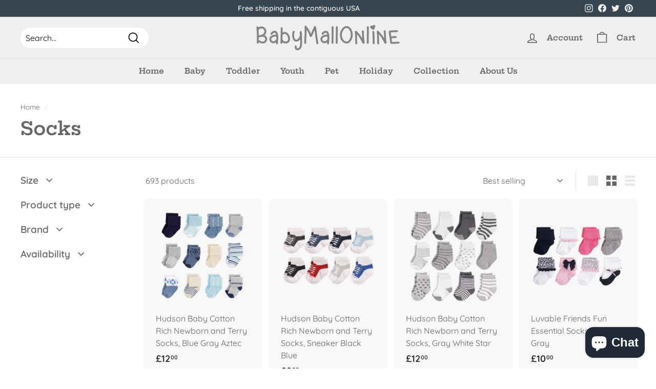

--- FILE ---
content_type: text/html; charset=utf-8
request_url: https://babymallonline.com/collections/socks
body_size: 43654
content:
<!doctype html>
<html class="no-js" lang="en" dir="ltr">
<head>
  <meta charset="utf-8">
  <meta http-equiv="X-UA-Compatible" content="IE=edge,chrome=1">
  <meta name="viewport" content="width=device-width,initial-scale=1">
  <meta name="theme-color" content="#4cc8e9">
  <link rel="canonical" href="https://babymallonline.com/collections/socks">
  <link rel="preload" as="style" href="//babymallonline.com/cdn/shop/t/4/assets/theme.css?v=139948887227694206441759417627">
  <!-- <link rel="preload" as="script" href="//babymallonline.com/cdn/shop/t/4/assets/theme.min.js?v=31978747625795898771719527972"> -->
  <link rel="preload" as="script" href="//babymallonline.com/cdn/shop/t/4/assets/theme.js?v=165638942864379223981720924269">
  <link rel="preconnect" href="https://cdn.shopify.com">
  <link rel="preconnect" href="https://fonts.shopifycdn.com">
  <link rel="dns-prefetch" href="https://productreviews.shopifycdn.com">
  <link rel="dns-prefetch" href="https://ajax.googleapis.com">
  <link rel="dns-prefetch" href="https://maps.googleapis.com">
  <link rel="dns-prefetch" href="https://maps.gstatic.com"><link rel="shortcut icon" href="//babymallonline.com/cdn/shop/files/BMO_32x32.png?v=1614312001" type="image/png" /><title>Socks On BabyMallOnline
&ndash; BabyMallOnline.com
</title>
<meta property="og:site_name" content="BabyMallOnline.com">
  <meta property="og:url" content="https://babymallonline.com/collections/socks">
  <meta property="og:title" content="Socks On BabyMallOnline">
  <meta property="og:type" content="website">
  <meta property="og:description" content="BabyMallOnline offers the widest range of cheap toddler and baby clothes, accessories, socks, shoes, bedding, bath, bibs, burp cloths and giftsets. Start a baby registry with the cutest designs, made with the highest quality fabrics, and with products that will always keep your little one feeling comfortable and cozy."><meta name="twitter:site" content="@babymallonline?lang=en">
  <meta name="twitter:card" content="summary_large_image">
  <meta name="twitter:title" content="Socks On BabyMallOnline">
  <meta name="twitter:description" content="BabyMallOnline offers the widest range of cheap toddler and baby clothes, accessories, socks, shoes, bedding, bath, bibs, burp cloths and giftsets. Start a baby registry with the cutest designs, made with the highest quality fabrics, and with products that will always keep your little one feeling comfortable and cozy.">
<style data-shopify>@font-face {
  font-family: "Hepta Slab";
  font-weight: 600;
  font-style: normal;
  font-display: swap;
  src: url("//babymallonline.com/cdn/fonts/hepta_slab/heptaslab_n6.688e718bbdce04b69bbd5b6c2ff27b11ed15397a.woff2") format("woff2"),
       url("//babymallonline.com/cdn/fonts/hepta_slab/heptaslab_n6.5c2fe6d83e0aaa3869d96aea912924107591c383.woff") format("woff");
}

  @font-face {
  font-family: Quicksand;
  font-weight: 400;
  font-style: normal;
  font-display: swap;
  src: url("//babymallonline.com/cdn/fonts/quicksand/quicksand_n4.bf8322a9d1da765aa396ad7b6eeb81930a6214de.woff2") format("woff2"),
       url("//babymallonline.com/cdn/fonts/quicksand/quicksand_n4.fa4cbd232d3483059e72b11f7239959a64c98426.woff") format("woff");
}


  @font-face {
  font-family: Quicksand;
  font-weight: 600;
  font-style: normal;
  font-display: swap;
  src: url("//babymallonline.com/cdn/fonts/quicksand/quicksand_n6.2d744c302b66242b8689223a01c2ae7d363b7b45.woff2") format("woff2"),
       url("//babymallonline.com/cdn/fonts/quicksand/quicksand_n6.0d771117677705be6acb5844d65cf2b9cbf6ea3d.woff") format("woff");
}

  
  
</style><link href="//babymallonline.com/cdn/shop/t/4/assets/theme.css?v=139948887227694206441759417627" rel="stylesheet" type="text/css" media="all" />
<style data-shopify>:root {
    --typeHeaderPrimary: "Hepta Slab";
    --typeHeaderFallback: serif;
    --typeHeaderSize: 36px;
    --typeHeaderWeight: 600;
    --typeHeaderLineHeight: 1.2;
    --typeHeaderSpacing: 0.0em;

    --typeBasePrimary:Quicksand;
    --typeBaseFallback:sans-serif;
    --typeBaseSize: 16px;
    --typeBaseWeight: 400;
    --typeBaseSpacing: 0.0em;
    --typeBaseLineHeight: 1.5;

    --colorSmallImageBg: #ffffff;
    --colorSmallImageBgDark: #f7f7f7;
    --colorLargeImageBg: #e7e7e7;
    --colorLargeImageBgLight: #ffffff;

    --iconWeight: 4px;
    --iconLinecaps: miter;

    
      --buttonRadius: 50px;
      --btnPadding: 11px 25px;
    

    
      --roundness: 15px;
    

    
      --gridThickness: 0px;
    

    --productTileMargin: 10%;
    --collectionTileMargin: 12%;

    --swatchSize: 40px;
  }

  @media screen and (max-width: 768px) {
    :root {
      --typeBaseSize: 14px;

      
        --roundness: 15px;
        --btnPadding: 9px 25px;
      
    }
  }</style><script>
    document.documentElement.className = document.documentElement.className.replace('no-js', 'js');

    window.theme = window.theme || {};
    theme.routes = {
      home: "/",
      collections: "/collections",
      cart: "/cart.js",
      cartPage: "/cart",
      cartAdd: "/cart/add.js",
      cartChange: "/cart/change.js",
      search: "/search"
    };
    theme.strings = {
      soldOut: "Sold Out",
      unavailable: "Unavailable",
      inStockLabel: "In stock, ready to ship",
      stockLabel: "Low stock - [count] items left",
      willNotShipUntil: "Ready to ship [date]",
      willBeInStockAfter: "Back in stock [date]",
      waitingForStock: "Inventory on the way",
      savePrice: "Save [saved_amount]",
      cartEmpty: "Your cart is currently empty.",
      cartTermsConfirmation: "You must agree with the terms and conditions of sales to check out",
      searchCollections: "Collections:",
      searchPages: "Pages:",
      searchArticles: "Articles:"
    };
    theme.settings = {
      dynamicVariantsEnable: true,
      cartType: "dropdown",
      isCustomerTemplate: false,
      moneyFormat: "£{{amount}}",
      saveType: "dollar",
      productImageSize: "square",
      productImageCover: true,
      predictiveSearch: true,
      predictiveSearchType: "product",
      superScriptSetting: true,
      superScriptPrice: true,
      quickView: false,
      quickAdd: false,
      themeName: 'Expanse',
      themeVersion: "2.1.1"
    };
  </script>

  <script>window.performance && window.performance.mark && window.performance.mark('shopify.content_for_header.start');</script><meta name="google-site-verification" content="-ZhCTbp5MudkWpXb9fTWsZKkmv1m0jskR84JMotlHEk">
<meta id="shopify-digital-wallet" name="shopify-digital-wallet" content="/52198572209/digital_wallets/dialog">
<meta name="shopify-checkout-api-token" content="fa7c3a73b0272c4f0bb7a62a00ae7d7c">
<meta id="in-context-paypal-metadata" data-shop-id="52198572209" data-venmo-supported="true" data-environment="production" data-locale="en_US" data-paypal-v4="true" data-currency="SHP">
<link rel="alternate" type="application/atom+xml" title="Feed" href="/collections/socks.atom" />
<link rel="next" href="/collections/socks?page=2">
<link rel="alternate" type="application/json+oembed" href="https://babymallonline.com/collections/socks.oembed">
<script async="async" src="/checkouts/internal/preloads.js?locale=en-AC"></script>
<link rel="preconnect" href="https://shop.app" crossorigin="anonymous">
<script async="async" src="https://shop.app/checkouts/internal/preloads.js?locale=en-AC&shop_id=52198572209" crossorigin="anonymous"></script>
<script id="apple-pay-shop-capabilities" type="application/json">{"shopId":52198572209,"countryCode":"US","currencyCode":"SHP","merchantCapabilities":["supports3DS"],"merchantId":"gid:\/\/shopify\/Shop\/52198572209","merchantName":"BabyMallOnline.com","requiredBillingContactFields":["postalAddress","email"],"requiredShippingContactFields":["postalAddress","email"],"shippingType":"shipping","supportedNetworks":["visa","masterCard","amex","discover","elo","jcb"],"total":{"type":"pending","label":"BabyMallOnline.com","amount":"1.00"},"shopifyPaymentsEnabled":true,"supportsSubscriptions":true}</script>
<script id="shopify-features" type="application/json">{"accessToken":"fa7c3a73b0272c4f0bb7a62a00ae7d7c","betas":["rich-media-storefront-analytics"],"domain":"babymallonline.com","predictiveSearch":true,"shopId":52198572209,"locale":"en"}</script>
<script>var Shopify = Shopify || {};
Shopify.shop = "babymallonline-com.myshopify.com";
Shopify.locale = "en";
Shopify.currency = {"active":"SHP","rate":"0.741560015"};
Shopify.country = "AC";
Shopify.theme = {"name":"PROD - PCR BabyMall - Expanse Theme - 11.22.21","id":127640043697,"schema_name":"Expanse","schema_version":"2.1.1","theme_store_id":902,"role":"main"};
Shopify.theme.handle = "null";
Shopify.theme.style = {"id":null,"handle":null};
Shopify.cdnHost = "babymallonline.com/cdn";
Shopify.routes = Shopify.routes || {};
Shopify.routes.root = "/";</script>
<script type="module">!function(o){(o.Shopify=o.Shopify||{}).modules=!0}(window);</script>
<script>!function(o){function n(){var o=[];function n(){o.push(Array.prototype.slice.apply(arguments))}return n.q=o,n}var t=o.Shopify=o.Shopify||{};t.loadFeatures=n(),t.autoloadFeatures=n()}(window);</script>
<script>
  window.ShopifyPay = window.ShopifyPay || {};
  window.ShopifyPay.apiHost = "shop.app\/pay";
  window.ShopifyPay.redirectState = null;
</script>
<script id="shop-js-analytics" type="application/json">{"pageType":"collection"}</script>
<script defer="defer" async type="module" src="//babymallonline.com/cdn/shopifycloud/shop-js/modules/v2/client.init-shop-cart-sync_BN7fPSNr.en.esm.js"></script>
<script defer="defer" async type="module" src="//babymallonline.com/cdn/shopifycloud/shop-js/modules/v2/chunk.common_Cbph3Kss.esm.js"></script>
<script defer="defer" async type="module" src="//babymallonline.com/cdn/shopifycloud/shop-js/modules/v2/chunk.modal_DKumMAJ1.esm.js"></script>
<script type="module">
  await import("//babymallonline.com/cdn/shopifycloud/shop-js/modules/v2/client.init-shop-cart-sync_BN7fPSNr.en.esm.js");
await import("//babymallonline.com/cdn/shopifycloud/shop-js/modules/v2/chunk.common_Cbph3Kss.esm.js");
await import("//babymallonline.com/cdn/shopifycloud/shop-js/modules/v2/chunk.modal_DKumMAJ1.esm.js");

  window.Shopify.SignInWithShop?.initShopCartSync?.({"fedCMEnabled":true,"windoidEnabled":true});

</script>
<script>
  window.Shopify = window.Shopify || {};
  if (!window.Shopify.featureAssets) window.Shopify.featureAssets = {};
  window.Shopify.featureAssets['shop-js'] = {"shop-cart-sync":["modules/v2/client.shop-cart-sync_CJVUk8Jm.en.esm.js","modules/v2/chunk.common_Cbph3Kss.esm.js","modules/v2/chunk.modal_DKumMAJ1.esm.js"],"init-fed-cm":["modules/v2/client.init-fed-cm_7Fvt41F4.en.esm.js","modules/v2/chunk.common_Cbph3Kss.esm.js","modules/v2/chunk.modal_DKumMAJ1.esm.js"],"init-shop-email-lookup-coordinator":["modules/v2/client.init-shop-email-lookup-coordinator_Cc088_bR.en.esm.js","modules/v2/chunk.common_Cbph3Kss.esm.js","modules/v2/chunk.modal_DKumMAJ1.esm.js"],"init-windoid":["modules/v2/client.init-windoid_hPopwJRj.en.esm.js","modules/v2/chunk.common_Cbph3Kss.esm.js","modules/v2/chunk.modal_DKumMAJ1.esm.js"],"shop-button":["modules/v2/client.shop-button_B0jaPSNF.en.esm.js","modules/v2/chunk.common_Cbph3Kss.esm.js","modules/v2/chunk.modal_DKumMAJ1.esm.js"],"shop-cash-offers":["modules/v2/client.shop-cash-offers_DPIskqss.en.esm.js","modules/v2/chunk.common_Cbph3Kss.esm.js","modules/v2/chunk.modal_DKumMAJ1.esm.js"],"shop-toast-manager":["modules/v2/client.shop-toast-manager_CK7RT69O.en.esm.js","modules/v2/chunk.common_Cbph3Kss.esm.js","modules/v2/chunk.modal_DKumMAJ1.esm.js"],"init-shop-cart-sync":["modules/v2/client.init-shop-cart-sync_BN7fPSNr.en.esm.js","modules/v2/chunk.common_Cbph3Kss.esm.js","modules/v2/chunk.modal_DKumMAJ1.esm.js"],"init-customer-accounts-sign-up":["modules/v2/client.init-customer-accounts-sign-up_CfPf4CXf.en.esm.js","modules/v2/client.shop-login-button_DeIztwXF.en.esm.js","modules/v2/chunk.common_Cbph3Kss.esm.js","modules/v2/chunk.modal_DKumMAJ1.esm.js"],"pay-button":["modules/v2/client.pay-button_CgIwFSYN.en.esm.js","modules/v2/chunk.common_Cbph3Kss.esm.js","modules/v2/chunk.modal_DKumMAJ1.esm.js"],"init-customer-accounts":["modules/v2/client.init-customer-accounts_DQ3x16JI.en.esm.js","modules/v2/client.shop-login-button_DeIztwXF.en.esm.js","modules/v2/chunk.common_Cbph3Kss.esm.js","modules/v2/chunk.modal_DKumMAJ1.esm.js"],"avatar":["modules/v2/client.avatar_BTnouDA3.en.esm.js"],"init-shop-for-new-customer-accounts":["modules/v2/client.init-shop-for-new-customer-accounts_CsZy_esa.en.esm.js","modules/v2/client.shop-login-button_DeIztwXF.en.esm.js","modules/v2/chunk.common_Cbph3Kss.esm.js","modules/v2/chunk.modal_DKumMAJ1.esm.js"],"shop-follow-button":["modules/v2/client.shop-follow-button_BRMJjgGd.en.esm.js","modules/v2/chunk.common_Cbph3Kss.esm.js","modules/v2/chunk.modal_DKumMAJ1.esm.js"],"checkout-modal":["modules/v2/client.checkout-modal_B9Drz_yf.en.esm.js","modules/v2/chunk.common_Cbph3Kss.esm.js","modules/v2/chunk.modal_DKumMAJ1.esm.js"],"shop-login-button":["modules/v2/client.shop-login-button_DeIztwXF.en.esm.js","modules/v2/chunk.common_Cbph3Kss.esm.js","modules/v2/chunk.modal_DKumMAJ1.esm.js"],"lead-capture":["modules/v2/client.lead-capture_DXYzFM3R.en.esm.js","modules/v2/chunk.common_Cbph3Kss.esm.js","modules/v2/chunk.modal_DKumMAJ1.esm.js"],"shop-login":["modules/v2/client.shop-login_CA5pJqmO.en.esm.js","modules/v2/chunk.common_Cbph3Kss.esm.js","modules/v2/chunk.modal_DKumMAJ1.esm.js"],"payment-terms":["modules/v2/client.payment-terms_BxzfvcZJ.en.esm.js","modules/v2/chunk.common_Cbph3Kss.esm.js","modules/v2/chunk.modal_DKumMAJ1.esm.js"]};
</script>
<script>(function() {
  var isLoaded = false;
  function asyncLoad() {
    if (isLoaded) return;
    isLoaded = true;
    var urls = ["https:\/\/cdn-scripts.signifyd.com\/shopify\/script-tag.js?shop=babymallonline-com.myshopify.com","https:\/\/discountdirect.shopclimb.com\/js\/discountdirect.js?shop=babymallonline-com.myshopify.com","https:\/\/static.klaviyo.com\/onsite\/js\/YdDnEN\/klaviyo.js?company_id=YdDnEN\u0026shop=babymallonline-com.myshopify.com"];
    for (var i = 0; i < urls.length; i++) {
      var s = document.createElement('script');
      s.type = 'text/javascript';
      s.async = true;
      s.src = urls[i];
      var x = document.getElementsByTagName('script')[0];
      x.parentNode.insertBefore(s, x);
    }
  };
  if(window.attachEvent) {
    window.attachEvent('onload', asyncLoad);
  } else {
    window.addEventListener('load', asyncLoad, false);
  }
})();</script>
<script id="__st">var __st={"a":52198572209,"offset":-18000,"reqid":"0ea84128-3df0-488f-803d-9e2c8b0a7237-1769806511","pageurl":"babymallonline.com\/collections\/socks","u":"6ef7ba20e912","p":"collection","rtyp":"collection","rid":240804266161};</script>
<script>window.ShopifyPaypalV4VisibilityTracking = true;</script>
<script id="captcha-bootstrap">!function(){'use strict';const t='contact',e='account',n='new_comment',o=[[t,t],['blogs',n],['comments',n],[t,'customer']],c=[[e,'customer_login'],[e,'guest_login'],[e,'recover_customer_password'],[e,'create_customer']],r=t=>t.map((([t,e])=>`form[action*='/${t}']:not([data-nocaptcha='true']) input[name='form_type'][value='${e}']`)).join(','),a=t=>()=>t?[...document.querySelectorAll(t)].map((t=>t.form)):[];function s(){const t=[...o],e=r(t);return a(e)}const i='password',u='form_key',d=['recaptcha-v3-token','g-recaptcha-response','h-captcha-response',i],f=()=>{try{return window.sessionStorage}catch{return}},m='__shopify_v',_=t=>t.elements[u];function p(t,e,n=!1){try{const o=window.sessionStorage,c=JSON.parse(o.getItem(e)),{data:r}=function(t){const{data:e,action:n}=t;return t[m]||n?{data:e,action:n}:{data:t,action:n}}(c);for(const[e,n]of Object.entries(r))t.elements[e]&&(t.elements[e].value=n);n&&o.removeItem(e)}catch(o){console.error('form repopulation failed',{error:o})}}const l='form_type',E='cptcha';function T(t){t.dataset[E]=!0}const w=window,h=w.document,L='Shopify',v='ce_forms',y='captcha';let A=!1;((t,e)=>{const n=(g='f06e6c50-85a8-45c8-87d0-21a2b65856fe',I='https://cdn.shopify.com/shopifycloud/storefront-forms-hcaptcha/ce_storefront_forms_captcha_hcaptcha.v1.5.2.iife.js',D={infoText:'Protected by hCaptcha',privacyText:'Privacy',termsText:'Terms'},(t,e,n)=>{const o=w[L][v],c=o.bindForm;if(c)return c(t,g,e,D).then(n);var r;o.q.push([[t,g,e,D],n]),r=I,A||(h.body.append(Object.assign(h.createElement('script'),{id:'captcha-provider',async:!0,src:r})),A=!0)});var g,I,D;w[L]=w[L]||{},w[L][v]=w[L][v]||{},w[L][v].q=[],w[L][y]=w[L][y]||{},w[L][y].protect=function(t,e){n(t,void 0,e),T(t)},Object.freeze(w[L][y]),function(t,e,n,w,h,L){const[v,y,A,g]=function(t,e,n){const i=e?o:[],u=t?c:[],d=[...i,...u],f=r(d),m=r(i),_=r(d.filter((([t,e])=>n.includes(e))));return[a(f),a(m),a(_),s()]}(w,h,L),I=t=>{const e=t.target;return e instanceof HTMLFormElement?e:e&&e.form},D=t=>v().includes(t);t.addEventListener('submit',(t=>{const e=I(t);if(!e)return;const n=D(e)&&!e.dataset.hcaptchaBound&&!e.dataset.recaptchaBound,o=_(e),c=g().includes(e)&&(!o||!o.value);(n||c)&&t.preventDefault(),c&&!n&&(function(t){try{if(!f())return;!function(t){const e=f();if(!e)return;const n=_(t);if(!n)return;const o=n.value;o&&e.removeItem(o)}(t);const e=Array.from(Array(32),(()=>Math.random().toString(36)[2])).join('');!function(t,e){_(t)||t.append(Object.assign(document.createElement('input'),{type:'hidden',name:u})),t.elements[u].value=e}(t,e),function(t,e){const n=f();if(!n)return;const o=[...t.querySelectorAll(`input[type='${i}']`)].map((({name:t})=>t)),c=[...d,...o],r={};for(const[a,s]of new FormData(t).entries())c.includes(a)||(r[a]=s);n.setItem(e,JSON.stringify({[m]:1,action:t.action,data:r}))}(t,e)}catch(e){console.error('failed to persist form',e)}}(e),e.submit())}));const S=(t,e)=>{t&&!t.dataset[E]&&(n(t,e.some((e=>e===t))),T(t))};for(const o of['focusin','change'])t.addEventListener(o,(t=>{const e=I(t);D(e)&&S(e,y())}));const B=e.get('form_key'),M=e.get(l),P=B&&M;t.addEventListener('DOMContentLoaded',(()=>{const t=y();if(P)for(const e of t)e.elements[l].value===M&&p(e,B);[...new Set([...A(),...v().filter((t=>'true'===t.dataset.shopifyCaptcha))])].forEach((e=>S(e,t)))}))}(h,new URLSearchParams(w.location.search),n,t,e,['guest_login'])})(!0,!0)}();</script>
<script integrity="sha256-4kQ18oKyAcykRKYeNunJcIwy7WH5gtpwJnB7kiuLZ1E=" data-source-attribution="shopify.loadfeatures" defer="defer" src="//babymallonline.com/cdn/shopifycloud/storefront/assets/storefront/load_feature-a0a9edcb.js" crossorigin="anonymous"></script>
<script crossorigin="anonymous" defer="defer" src="//babymallonline.com/cdn/shopifycloud/storefront/assets/shopify_pay/storefront-65b4c6d7.js?v=20250812"></script>
<script data-source-attribution="shopify.dynamic_checkout.dynamic.init">var Shopify=Shopify||{};Shopify.PaymentButton=Shopify.PaymentButton||{isStorefrontPortableWallets:!0,init:function(){window.Shopify.PaymentButton.init=function(){};var t=document.createElement("script");t.src="https://babymallonline.com/cdn/shopifycloud/portable-wallets/latest/portable-wallets.en.js",t.type="module",document.head.appendChild(t)}};
</script>
<script data-source-attribution="shopify.dynamic_checkout.buyer_consent">
  function portableWalletsHideBuyerConsent(e){var t=document.getElementById("shopify-buyer-consent"),n=document.getElementById("shopify-subscription-policy-button");t&&n&&(t.classList.add("hidden"),t.setAttribute("aria-hidden","true"),n.removeEventListener("click",e))}function portableWalletsShowBuyerConsent(e){var t=document.getElementById("shopify-buyer-consent"),n=document.getElementById("shopify-subscription-policy-button");t&&n&&(t.classList.remove("hidden"),t.removeAttribute("aria-hidden"),n.addEventListener("click",e))}window.Shopify?.PaymentButton&&(window.Shopify.PaymentButton.hideBuyerConsent=portableWalletsHideBuyerConsent,window.Shopify.PaymentButton.showBuyerConsent=portableWalletsShowBuyerConsent);
</script>
<script data-source-attribution="shopify.dynamic_checkout.cart.bootstrap">document.addEventListener("DOMContentLoaded",(function(){function t(){return document.querySelector("shopify-accelerated-checkout-cart, shopify-accelerated-checkout")}if(t())Shopify.PaymentButton.init();else{new MutationObserver((function(e,n){t()&&(Shopify.PaymentButton.init(),n.disconnect())})).observe(document.body,{childList:!0,subtree:!0})}}));
</script>
<link id="shopify-accelerated-checkout-styles" rel="stylesheet" media="screen" href="https://babymallonline.com/cdn/shopifycloud/portable-wallets/latest/accelerated-checkout-backwards-compat.css" crossorigin="anonymous">
<style id="shopify-accelerated-checkout-cart">
        #shopify-buyer-consent {
  margin-top: 1em;
  display: inline-block;
  width: 100%;
}

#shopify-buyer-consent.hidden {
  display: none;
}

#shopify-subscription-policy-button {
  background: none;
  border: none;
  padding: 0;
  text-decoration: underline;
  font-size: inherit;
  cursor: pointer;
}

#shopify-subscription-policy-button::before {
  box-shadow: none;
}

      </style>

<script>window.performance && window.performance.mark && window.performance.mark('shopify.content_for_header.end');</script>

  <script src="//babymallonline.com/cdn/shop/t/4/assets/vendor-scripts-v1.js" defer="defer"></script>
  <!-- <script src="//babymallonline.com/cdn/shop/t/4/assets/theme.min.js?v=31978747625795898771719527972" defer="defer"></script> -->
  <script src="//babymallonline.com/cdn/shop/t/4/assets/theme.js?v=165638942864379223981720924269" defer="defer"></script><script async type="text/javascript" src="https://static.klaviyo.com/onsite/js/klaviyo.js?company_id=YdDnEN"></script>
<!-- BEGIN app block: shopify://apps/xo-insert-code/blocks/insert-code-header/72017b12-3679-442e-b23c-5c62460717f5 --><!-- XO-InsertCode Header -->


<!-- Google Tag Manager -->
<script>(function(w,d,s,l,i){w[l]=w[l]||[];w[l].push({'gtm.start':
new Date().getTime(),event:'gtm.js'});var f=d.getElementsByTagName(s)[0],
j=d.createElement(s),dl=l!='dataLayer'?'&l='+l:'';j.async=true;j.src=
'https://www.googletagmanager.com/gtm.js?id='+i+dl;f.parentNode.insertBefore(j,f);
})(window,document,'script','dataLayer','GTM-WGT9CMW');</script>
<!-- End Google Tag Manager -->
<!-- Global site tag (gtag.js) - Google Analytics -->
<script async src="https://www.googletagmanager.com/gtag/js?id=UA-321807-1"></script>
<script>
  window.dataLayer = window.dataLayer || [];
  function gtag(){dataLayer.push(arguments);}
  gtag('js', new Date());

  gtag('config', 'UA-321807-1');
</script>
<!-- Global site tag (gtag.js) - Google Analytics -->
<script async src="https://www.googletagmanager.com/gtag/js?id=G-QF8EEJ16T2"></script>
<script>
  window.dataLayer = window.dataLayer || [];
  function gtag(){dataLayer.push(arguments);}
  gtag('js', new Date());

  gtag('config', 'G-QF8EEJ16T2');
</script>

<script type="text/javascript" src="//script.crazyegg.com/pages/scripts/0024/0710.js" async="async" ></script>

<style>
{% if template.name == 'collection' %}
/* Fix pagination styles */
.pagination a {
    padding: 7px 20px;
    background: #ebebeb;
}
.pagination {
    padding-bottom: 8px;
}
.pagination .current {
    font-weight: 800;
    padding: 7px 11px;
    background: #f2f2f2;
}
{% endif %}
/* move the x  to the left side on the registry bar at the bottom of the page */
.mwCMB__close {
    left: 15px;
    right: initial !important;
}

/* Add some text to the registration share page so customers know to use the buttons, which will include a coupon in the email. */
#MainContent > div > div.giftreggie-body > div.share-registry > div > p::after {
    content: "Share using the buttons below to include a coupon with your message!";
}
</style>
  
<!-- End: XO-InsertCode Header -->


<!-- END app block --><script src="https://cdn.shopify.com/extensions/e8878072-2f6b-4e89-8082-94b04320908d/inbox-1254/assets/inbox-chat-loader.js" type="text/javascript" defer="defer"></script>
<link href="https://monorail-edge.shopifysvc.com" rel="dns-prefetch">
<script>(function(){if ("sendBeacon" in navigator && "performance" in window) {try {var session_token_from_headers = performance.getEntriesByType('navigation')[0].serverTiming.find(x => x.name == '_s').description;} catch {var session_token_from_headers = undefined;}var session_cookie_matches = document.cookie.match(/_shopify_s=([^;]*)/);var session_token_from_cookie = session_cookie_matches && session_cookie_matches.length === 2 ? session_cookie_matches[1] : "";var session_token = session_token_from_headers || session_token_from_cookie || "";function handle_abandonment_event(e) {var entries = performance.getEntries().filter(function(entry) {return /monorail-edge.shopifysvc.com/.test(entry.name);});if (!window.abandonment_tracked && entries.length === 0) {window.abandonment_tracked = true;var currentMs = Date.now();var navigation_start = performance.timing.navigationStart;var payload = {shop_id: 52198572209,url: window.location.href,navigation_start,duration: currentMs - navigation_start,session_token,page_type: "collection"};window.navigator.sendBeacon("https://monorail-edge.shopifysvc.com/v1/produce", JSON.stringify({schema_id: "online_store_buyer_site_abandonment/1.1",payload: payload,metadata: {event_created_at_ms: currentMs,event_sent_at_ms: currentMs}}));}}window.addEventListener('pagehide', handle_abandonment_event);}}());</script>
<script id="web-pixels-manager-setup">(function e(e,d,r,n,o){if(void 0===o&&(o={}),!Boolean(null===(a=null===(i=window.Shopify)||void 0===i?void 0:i.analytics)||void 0===a?void 0:a.replayQueue)){var i,a;window.Shopify=window.Shopify||{};var t=window.Shopify;t.analytics=t.analytics||{};var s=t.analytics;s.replayQueue=[],s.publish=function(e,d,r){return s.replayQueue.push([e,d,r]),!0};try{self.performance.mark("wpm:start")}catch(e){}var l=function(){var e={modern:/Edge?\/(1{2}[4-9]|1[2-9]\d|[2-9]\d{2}|\d{4,})\.\d+(\.\d+|)|Firefox\/(1{2}[4-9]|1[2-9]\d|[2-9]\d{2}|\d{4,})\.\d+(\.\d+|)|Chrom(ium|e)\/(9{2}|\d{3,})\.\d+(\.\d+|)|(Maci|X1{2}).+ Version\/(15\.\d+|(1[6-9]|[2-9]\d|\d{3,})\.\d+)([,.]\d+|)( \(\w+\)|)( Mobile\/\w+|) Safari\/|Chrome.+OPR\/(9{2}|\d{3,})\.\d+\.\d+|(CPU[ +]OS|iPhone[ +]OS|CPU[ +]iPhone|CPU IPhone OS|CPU iPad OS)[ +]+(15[._]\d+|(1[6-9]|[2-9]\d|\d{3,})[._]\d+)([._]\d+|)|Android:?[ /-](13[3-9]|1[4-9]\d|[2-9]\d{2}|\d{4,})(\.\d+|)(\.\d+|)|Android.+Firefox\/(13[5-9]|1[4-9]\d|[2-9]\d{2}|\d{4,})\.\d+(\.\d+|)|Android.+Chrom(ium|e)\/(13[3-9]|1[4-9]\d|[2-9]\d{2}|\d{4,})\.\d+(\.\d+|)|SamsungBrowser\/([2-9]\d|\d{3,})\.\d+/,legacy:/Edge?\/(1[6-9]|[2-9]\d|\d{3,})\.\d+(\.\d+|)|Firefox\/(5[4-9]|[6-9]\d|\d{3,})\.\d+(\.\d+|)|Chrom(ium|e)\/(5[1-9]|[6-9]\d|\d{3,})\.\d+(\.\d+|)([\d.]+$|.*Safari\/(?![\d.]+ Edge\/[\d.]+$))|(Maci|X1{2}).+ Version\/(10\.\d+|(1[1-9]|[2-9]\d|\d{3,})\.\d+)([,.]\d+|)( \(\w+\)|)( Mobile\/\w+|) Safari\/|Chrome.+OPR\/(3[89]|[4-9]\d|\d{3,})\.\d+\.\d+|(CPU[ +]OS|iPhone[ +]OS|CPU[ +]iPhone|CPU IPhone OS|CPU iPad OS)[ +]+(10[._]\d+|(1[1-9]|[2-9]\d|\d{3,})[._]\d+)([._]\d+|)|Android:?[ /-](13[3-9]|1[4-9]\d|[2-9]\d{2}|\d{4,})(\.\d+|)(\.\d+|)|Mobile Safari.+OPR\/([89]\d|\d{3,})\.\d+\.\d+|Android.+Firefox\/(13[5-9]|1[4-9]\d|[2-9]\d{2}|\d{4,})\.\d+(\.\d+|)|Android.+Chrom(ium|e)\/(13[3-9]|1[4-9]\d|[2-9]\d{2}|\d{4,})\.\d+(\.\d+|)|Android.+(UC? ?Browser|UCWEB|U3)[ /]?(15\.([5-9]|\d{2,})|(1[6-9]|[2-9]\d|\d{3,})\.\d+)\.\d+|SamsungBrowser\/(5\.\d+|([6-9]|\d{2,})\.\d+)|Android.+MQ{2}Browser\/(14(\.(9|\d{2,})|)|(1[5-9]|[2-9]\d|\d{3,})(\.\d+|))(\.\d+|)|K[Aa][Ii]OS\/(3\.\d+|([4-9]|\d{2,})\.\d+)(\.\d+|)/},d=e.modern,r=e.legacy,n=navigator.userAgent;return n.match(d)?"modern":n.match(r)?"legacy":"unknown"}(),u="modern"===l?"modern":"legacy",c=(null!=n?n:{modern:"",legacy:""})[u],f=function(e){return[e.baseUrl,"/wpm","/b",e.hashVersion,"modern"===e.buildTarget?"m":"l",".js"].join("")}({baseUrl:d,hashVersion:r,buildTarget:u}),m=function(e){var d=e.version,r=e.bundleTarget,n=e.surface,o=e.pageUrl,i=e.monorailEndpoint;return{emit:function(e){var a=e.status,t=e.errorMsg,s=(new Date).getTime(),l=JSON.stringify({metadata:{event_sent_at_ms:s},events:[{schema_id:"web_pixels_manager_load/3.1",payload:{version:d,bundle_target:r,page_url:o,status:a,surface:n,error_msg:t},metadata:{event_created_at_ms:s}}]});if(!i)return console&&console.warn&&console.warn("[Web Pixels Manager] No Monorail endpoint provided, skipping logging."),!1;try{return self.navigator.sendBeacon.bind(self.navigator)(i,l)}catch(e){}var u=new XMLHttpRequest;try{return u.open("POST",i,!0),u.setRequestHeader("Content-Type","text/plain"),u.send(l),!0}catch(e){return console&&console.warn&&console.warn("[Web Pixels Manager] Got an unhandled error while logging to Monorail."),!1}}}}({version:r,bundleTarget:l,surface:e.surface,pageUrl:self.location.href,monorailEndpoint:e.monorailEndpoint});try{o.browserTarget=l,function(e){var d=e.src,r=e.async,n=void 0===r||r,o=e.onload,i=e.onerror,a=e.sri,t=e.scriptDataAttributes,s=void 0===t?{}:t,l=document.createElement("script"),u=document.querySelector("head"),c=document.querySelector("body");if(l.async=n,l.src=d,a&&(l.integrity=a,l.crossOrigin="anonymous"),s)for(var f in s)if(Object.prototype.hasOwnProperty.call(s,f))try{l.dataset[f]=s[f]}catch(e){}if(o&&l.addEventListener("load",o),i&&l.addEventListener("error",i),u)u.appendChild(l);else{if(!c)throw new Error("Did not find a head or body element to append the script");c.appendChild(l)}}({src:f,async:!0,onload:function(){if(!function(){var e,d;return Boolean(null===(d=null===(e=window.Shopify)||void 0===e?void 0:e.analytics)||void 0===d?void 0:d.initialized)}()){var d=window.webPixelsManager.init(e)||void 0;if(d){var r=window.Shopify.analytics;r.replayQueue.forEach((function(e){var r=e[0],n=e[1],o=e[2];d.publishCustomEvent(r,n,o)})),r.replayQueue=[],r.publish=d.publishCustomEvent,r.visitor=d.visitor,r.initialized=!0}}},onerror:function(){return m.emit({status:"failed",errorMsg:"".concat(f," has failed to load")})},sri:function(e){var d=/^sha384-[A-Za-z0-9+/=]+$/;return"string"==typeof e&&d.test(e)}(c)?c:"",scriptDataAttributes:o}),m.emit({status:"loading"})}catch(e){m.emit({status:"failed",errorMsg:(null==e?void 0:e.message)||"Unknown error"})}}})({shopId: 52198572209,storefrontBaseUrl: "https://babymallonline.com",extensionsBaseUrl: "https://extensions.shopifycdn.com/cdn/shopifycloud/web-pixels-manager",monorailEndpoint: "https://monorail-edge.shopifysvc.com/unstable/produce_batch",surface: "storefront-renderer",enabledBetaFlags: ["2dca8a86"],webPixelsConfigList: [{"id":"1545568471","configuration":"{\"pixelCode\":\"D26JDCJC77U89ODD3B4G\"}","eventPayloadVersion":"v1","runtimeContext":"STRICT","scriptVersion":"22e92c2ad45662f435e4801458fb78cc","type":"APP","apiClientId":4383523,"privacyPurposes":["ANALYTICS","MARKETING","SALE_OF_DATA"],"dataSharingAdjustments":{"protectedCustomerApprovalScopes":["read_customer_address","read_customer_email","read_customer_name","read_customer_personal_data","read_customer_phone"]}},{"id":"462749911","configuration":"{\"config\":\"{\\\"pixel_id\\\":\\\"AW-971874564\\\",\\\"target_country\\\":\\\"US\\\",\\\"gtag_events\\\":[{\\\"type\\\":\\\"search\\\",\\\"action_label\\\":\\\"AW-971874564\\\/qOuZCJWZt-8BEITCts8D\\\"},{\\\"type\\\":\\\"begin_checkout\\\",\\\"action_label\\\":\\\"AW-971874564\\\/HmKrCJKZt-8BEITCts8D\\\"},{\\\"type\\\":\\\"view_item\\\",\\\"action_label\\\":[\\\"AW-971874564\\\/AvQkCIyZt-8BEITCts8D\\\",\\\"MC-RWR5WQYNQC\\\"]},{\\\"type\\\":\\\"purchase\\\",\\\"action_label\\\":[\\\"AW-971874564\\\/Z8Y3CImZt-8BEITCts8D\\\",\\\"MC-RWR5WQYNQC\\\"]},{\\\"type\\\":\\\"page_view\\\",\\\"action_label\\\":[\\\"AW-971874564\\\/UMotCIaZt-8BEITCts8D\\\",\\\"MC-RWR5WQYNQC\\\"]},{\\\"type\\\":\\\"add_payment_info\\\",\\\"action_label\\\":\\\"AW-971874564\\\/Y1qHCJiZt-8BEITCts8D\\\"},{\\\"type\\\":\\\"add_to_cart\\\",\\\"action_label\\\":\\\"AW-971874564\\\/xWtmCI-Zt-8BEITCts8D\\\"}],\\\"enable_monitoring_mode\\\":false}\"}","eventPayloadVersion":"v1","runtimeContext":"OPEN","scriptVersion":"b2a88bafab3e21179ed38636efcd8a93","type":"APP","apiClientId":1780363,"privacyPurposes":[],"dataSharingAdjustments":{"protectedCustomerApprovalScopes":["read_customer_address","read_customer_email","read_customer_name","read_customer_personal_data","read_customer_phone"]}},{"id":"206143703","configuration":"{\"pixel_id\":\"822748426072653\",\"pixel_type\":\"facebook_pixel\",\"metaapp_system_user_token\":\"-\"}","eventPayloadVersion":"v1","runtimeContext":"OPEN","scriptVersion":"ca16bc87fe92b6042fbaa3acc2fbdaa6","type":"APP","apiClientId":2329312,"privacyPurposes":["ANALYTICS","MARKETING","SALE_OF_DATA"],"dataSharingAdjustments":{"protectedCustomerApprovalScopes":["read_customer_address","read_customer_email","read_customer_name","read_customer_personal_data","read_customer_phone"]}},{"id":"92111063","configuration":"{\"tagID\":\"2612922622996\"}","eventPayloadVersion":"v1","runtimeContext":"STRICT","scriptVersion":"18031546ee651571ed29edbe71a3550b","type":"APP","apiClientId":3009811,"privacyPurposes":["ANALYTICS","MARKETING","SALE_OF_DATA"],"dataSharingAdjustments":{"protectedCustomerApprovalScopes":["read_customer_address","read_customer_email","read_customer_name","read_customer_personal_data","read_customer_phone"]}},{"id":"shopify-app-pixel","configuration":"{}","eventPayloadVersion":"v1","runtimeContext":"STRICT","scriptVersion":"0450","apiClientId":"shopify-pixel","type":"APP","privacyPurposes":["ANALYTICS","MARKETING"]},{"id":"shopify-custom-pixel","eventPayloadVersion":"v1","runtimeContext":"LAX","scriptVersion":"0450","apiClientId":"shopify-pixel","type":"CUSTOM","privacyPurposes":["ANALYTICS","MARKETING"]}],isMerchantRequest: false,initData: {"shop":{"name":"BabyMallOnline.com","paymentSettings":{"currencyCode":"USD"},"myshopifyDomain":"babymallonline-com.myshopify.com","countryCode":"US","storefrontUrl":"https:\/\/babymallonline.com"},"customer":null,"cart":null,"checkout":null,"productVariants":[],"purchasingCompany":null},},"https://babymallonline.com/cdn","1d2a099fw23dfb22ep557258f5m7a2edbae",{"modern":"","legacy":""},{"shopId":"52198572209","storefrontBaseUrl":"https:\/\/babymallonline.com","extensionBaseUrl":"https:\/\/extensions.shopifycdn.com\/cdn\/shopifycloud\/web-pixels-manager","surface":"storefront-renderer","enabledBetaFlags":"[\"2dca8a86\"]","isMerchantRequest":"false","hashVersion":"1d2a099fw23dfb22ep557258f5m7a2edbae","publish":"custom","events":"[[\"page_viewed\",{}],[\"collection_viewed\",{\"collection\":{\"id\":\"240804266161\",\"title\":\"Socks\",\"productVariants\":[{\"price\":{\"amount\":12.0,\"currencyCode\":\"SHP\"},\"product\":{\"title\":\"Hudson Baby Cotton Rich Newborn and Terry Socks, Blue Gray Aztec\",\"vendor\":\"Hudson Baby\",\"id\":\"6163745079473\",\"untranslatedTitle\":\"Hudson Baby Cotton Rich Newborn and Terry Socks, Blue Gray Aztec\",\"url\":\"\/products\/hudson-baby-cotton-rich-newborn-and-terry-socks-blue-gray-aztec\",\"type\":\"Socks\"},\"id\":\"41058534391985\",\"image\":{\"src\":\"\/\/babymallonline.com\/cdn\/shop\/products\/53441.jpg?v=1609088064\"},\"sku\":\"10753441_BLUEGRAYAZTEC_0-6M\",\"title\":\"0-6 Months\",\"untranslatedTitle\":\"0-6 Months\"},{\"price\":{\"amount\":9.0,\"currencyCode\":\"SHP\"},\"product\":{\"title\":\"Hudson Baby Cotton Rich Newborn and Terry Socks, Sneaker Black Blue\",\"vendor\":\"Hudson Baby\",\"id\":\"6162765447345\",\"untranslatedTitle\":\"Hudson Baby Cotton Rich Newborn and Terry Socks, Sneaker Black Blue\",\"url\":\"\/products\/hudson-baby-cotton-rich-newborn-and-terry-socks-sneaker-black-blue\",\"type\":\"Socks\"},\"id\":\"41059662528689\",\"image\":{\"src\":\"\/\/babymallonline.com\/cdn\/shop\/products\/54555.jpg?v=1609056590\"},\"sku\":\"10754555_BlackBlueShoes_0-6\",\"title\":\"0-6 Months\",\"untranslatedTitle\":\"0-6 Months\"},{\"price\":{\"amount\":12.0,\"currencyCode\":\"SHP\"},\"product\":{\"title\":\"Hudson Baby Cotton Rich Newborn and Terry Socks, Gray White Star\",\"vendor\":\"Hudson Baby\",\"id\":\"6163745374385\",\"untranslatedTitle\":\"Hudson Baby Cotton Rich Newborn and Terry Socks, Gray White Star\",\"url\":\"\/products\/hudson-baby-cotton-rich-newborn-and-terry-socks-gray-white-star\",\"type\":\"Socks\"},\"id\":\"41058533572785\",\"image\":{\"src\":\"\/\/babymallonline.com\/cdn\/shop\/products\/53435.jpg?v=1609088074\"},\"sku\":\"10753435_GRAYWHITESTAR_0-6M\",\"title\":\"0-6 Months\",\"untranslatedTitle\":\"0-6 Months\"},{\"price\":{\"amount\":10.0,\"currencyCode\":\"SHP\"},\"product\":{\"title\":\"Luvable Friends Fun Essential Socks, Pink Gray\",\"vendor\":\"Luvable Friends\",\"id\":\"6163489751217\",\"untranslatedTitle\":\"Luvable Friends Fun Essential Socks, Pink Gray\",\"url\":\"\/products\/luvable-friends-fun-essential-socks-pink-gray\",\"type\":\"Socks\"},\"id\":\"41059098788017\",\"image\":{\"src\":\"\/\/babymallonline.com\/cdn\/shop\/products\/28113_f5519ffb-18c4-4fef-8105-d9c37287b6b6.jpg?v=1609081468\"},\"sku\":\"10728113_PinkGray_0-6\",\"title\":\"0-6 Months\",\"untranslatedTitle\":\"0-6 Months\"},{\"price\":{\"amount\":9.0,\"currencyCode\":\"SHP\"},\"product\":{\"title\":\"Hudson Baby Cotton Rich Newborn and Terry Socks, Stars\",\"vendor\":\"Hudson Baby\",\"id\":\"6162766528689\",\"untranslatedTitle\":\"Hudson Baby Cotton Rich Newborn and Terry Socks, Stars\",\"url\":\"\/products\/hudson-baby-cotton-rich-newborn-and-terry-socks-stars\",\"type\":\"Socks\"},\"id\":\"41059661021361\",\"image\":{\"src\":\"\/\/babymallonline.com\/cdn\/shop\/products\/54573.jpg?v=1609056604\"},\"sku\":\"10754573_Stars_0-6\",\"title\":\"0-6 Months\",\"untranslatedTitle\":\"0-6 Months\"},{\"price\":{\"amount\":12.0,\"currencyCode\":\"SHP\"},\"product\":{\"title\":\"Hudson Baby Cotton Rich Newborn and Terry Socks, Pink Moose\",\"vendor\":\"Hudson Baby\",\"id\":\"6163745276081\",\"untranslatedTitle\":\"Hudson Baby Cotton Rich Newborn and Terry Socks, Pink Moose\",\"url\":\"\/products\/hudson-baby-cotton-rich-newborn-and-terry-socks-pink-moose\",\"type\":\"Socks\"},\"id\":\"41058533933233\",\"image\":{\"src\":\"\/\/babymallonline.com\/cdn\/shop\/products\/53447.jpg?v=1609088070\"},\"sku\":\"10753447_PINKMOOSE_0-6M\",\"title\":\"0-6 Months\",\"untranslatedTitle\":\"0-6 Months\"},{\"price\":{\"amount\":9.0,\"currencyCode\":\"SHP\"},\"product\":{\"title\":\"Hudson Baby Cotton Rich Newborn and Terry Socks, Mary Jane\",\"vendor\":\"Hudson Baby\",\"id\":\"6162765906097\",\"untranslatedTitle\":\"Hudson Baby Cotton Rich Newborn and Terry Socks, Mary Jane\",\"url\":\"\/products\/hudson-baby-cotton-rich-newborn-and-terry-socks-mary-jane\",\"type\":\"Socks\"},\"id\":\"41059662233777\",\"image\":{\"src\":\"\/\/babymallonline.com\/cdn\/shop\/products\/54561.jpg?v=1609056595\"},\"sku\":\"10754561_MaryJane_0-6\",\"title\":\"0-6 Months\",\"untranslatedTitle\":\"0-6 Months\"},{\"price\":{\"amount\":10.0,\"currencyCode\":\"SHP\"},\"product\":{\"title\":\"Luvable Friends Newborn and Baby Terry Socks, Airplane\",\"vendor\":\"Luvable Friends\",\"id\":\"6162893930673\",\"untranslatedTitle\":\"Luvable Friends Newborn and Baby Terry Socks, Airplane\",\"url\":\"\/products\/luvable-friends-newborn-and-baby-terry-socks-airplane\",\"type\":\"Socks\"},\"id\":\"41059152068785\",\"image\":{\"src\":\"\/\/babymallonline.com\/cdn\/shop\/products\/28055_1a998154-b631-45d7-813d-10e1474beb19.jpg?v=1609079807\"},\"sku\":\"10728055_Airplane_0-6\",\"title\":\"0-6 Months\",\"untranslatedTitle\":\"0-6 Months\"},{\"price\":{\"amount\":11.0,\"currencyCode\":\"SHP\"},\"product\":{\"title\":\"Touched by Nature Organic Cotton Socks with Non-Skid Gripper for Fall Resistance, Solid Blue Black\",\"vendor\":\"Touched by Nature\",\"id\":\"6163780763825\",\"untranslatedTitle\":\"Touched by Nature Organic Cotton Socks with Non-Skid Gripper for Fall Resistance, Solid Blue Black\",\"url\":\"\/products\/touched-by-nature-organic-cotton-socks-with-non-skid-gripper-for-fall-resistance-solid-blue-black\",\"type\":\"Socks\"},\"id\":\"41058513649841\",\"image\":{\"src\":\"\/\/babymallonline.com\/cdn\/shop\/products\/63141.jpg?v=1609089888\"},\"sku\":\"10763141_SOLIDBLUEBLACK_6-12M\",\"title\":\"6-12 Months\",\"untranslatedTitle\":\"6-12 Months\"},{\"price\":{\"amount\":10.0,\"currencyCode\":\"SHP\"},\"product\":{\"title\":\"Luvable Friends Newborn and Baby Terry Socks, White\",\"vendor\":\"Luvable Friends\",\"id\":\"6162894618801\",\"untranslatedTitle\":\"Luvable Friends Newborn and Baby Terry Socks, White\",\"url\":\"\/products\/luvable-friends-newborn-and-baby-terry-socks-white\",\"type\":\"Socks\"},\"id\":\"41059149611185\",\"image\":{\"src\":\"\/\/babymallonline.com\/cdn\/shop\/products\/28073_0ab80d3c-29e7-4318-b2fa-4e3119bad94a.jpg?v=1609079823\"},\"sku\":\"10728073_White_0-6\",\"title\":\"0-6 Months\",\"untranslatedTitle\":\"0-6 Months\"},{\"price\":{\"amount\":15.0,\"currencyCode\":\"SHP\"},\"product\":{\"title\":\"Touched by Nature Organic Cotton Socks with Non-Skid Gripper for Fall Resistance, Blue Black\",\"vendor\":\"Touched by Nature\",\"id\":\"6163781943473\",\"untranslatedTitle\":\"Touched by Nature Organic Cotton Socks with Non-Skid Gripper for Fall Resistance, Blue Black\",\"url\":\"\/products\/touched-by-nature-organic-cotton-socks-with-non-skid-gripper-for-fall-resistance-blue-black\",\"type\":\"Socks\"},\"id\":\"41058510799025\",\"image\":{\"src\":\"\/\/babymallonline.com\/cdn\/shop\/products\/63165.jpg?v=1609089905\"},\"sku\":\"10763165_BLUEBLACK_6-12M\",\"title\":\"6-12 Months\",\"untranslatedTitle\":\"6-12 Months\"},{\"price\":{\"amount\":13.0,\"currencyCode\":\"SHP\"},\"product\":{\"title\":\"Hudson Baby Cotton Rich Newborn and Terry Socks, Neutral Stripe\",\"vendor\":\"Hudson Baby\",\"id\":\"6162764005553\",\"untranslatedTitle\":\"Hudson Baby Cotton Rich Newborn and Terry Socks, Neutral Stripe\",\"url\":\"\/products\/hudson-baby-cotton-rich-newborn-and-terry-socks-neutral-stripe\",\"type\":\"Socks\"},\"id\":\"41059667148977\",\"image\":{\"src\":\"\/\/babymallonline.com\/cdn\/shop\/products\/54046.jpg?v=1609056553\"},\"sku\":\"10754046_Stripe_0-6\",\"title\":\"0-6 Months\",\"untranslatedTitle\":\"0-6 Months\"},{\"price\":{\"amount\":10.0,\"currencyCode\":\"SHP\"},\"product\":{\"title\":\"Luvable Friends Fun Essential Socks, Pink Black\",\"vendor\":\"Luvable Friends\",\"id\":\"6163490439345\",\"untranslatedTitle\":\"Luvable Friends Fun Essential Socks, Pink Black\",\"url\":\"\/products\/luvable-friends-fun-essential-socks-pink-black\",\"type\":\"Socks\"},\"id\":\"41059098132657\",\"image\":{\"src\":\"\/\/babymallonline.com\/cdn\/shop\/products\/28128_42aa1f33-22a6-4666-a131-be96bfa180f8.jpg?v=1609081476\"},\"sku\":\"10728128_PinkBlackSolid_0-6\",\"title\":\"0-6 Months\",\"untranslatedTitle\":\"0-6 Months\"},{\"price\":{\"amount\":11.0,\"currencyCode\":\"SHP\"},\"product\":{\"title\":\"Touched by Nature Organic Cotton Socks, Fox\",\"vendor\":\"Touched by Nature\",\"id\":\"6163645202609\",\"untranslatedTitle\":\"Touched by Nature Organic Cotton Socks, Fox\",\"url\":\"\/products\/touched-by-nature-organic-cotton-socks-fox\",\"type\":\"Socks\"},\"id\":\"41058759508145\",\"image\":{\"src\":\"\/\/babymallonline.com\/cdn\/shop\/products\/66423.jpg?v=1609084633\"},\"sku\":\"10766423_Fox_0-6\",\"title\":\"0-6 Months\",\"untranslatedTitle\":\"0-6 Months\"},{\"price\":{\"amount\":10.0,\"currencyCode\":\"SHP\"},\"product\":{\"title\":\"Luvable Friends Newborn and Baby Terry Socks, Owl\",\"vendor\":\"Luvable Friends\",\"id\":\"6162894586033\",\"untranslatedTitle\":\"Luvable Friends Newborn and Baby Terry Socks, Owl\",\"url\":\"\/products\/luvable-friends-newborn-and-baby-terry-socks-owl\",\"type\":\"Socks\"},\"id\":\"41059149742257\",\"image\":{\"src\":\"\/\/babymallonline.com\/cdn\/shop\/products\/28071_868bae90-6950-42c8-9695-b54a24070331.jpg?v=1609079822\"},\"sku\":\"10728071_Owl_0-6\",\"title\":\"0-6 Months\",\"untranslatedTitle\":\"0-6 Months\"},{\"price\":{\"amount\":9.0,\"currencyCode\":\"SHP\"},\"product\":{\"title\":\"Hudson Baby Cozy Fleece Booties, Chicken\",\"vendor\":\"Hudson Baby\",\"id\":\"6162768199857\",\"untranslatedTitle\":\"Hudson Baby Cozy Fleece Booties, Chicken\",\"url\":\"\/products\/hudson-baby-cozy-fleece-booties-chicken\",\"type\":\"Fleece Booties\"},\"id\":\"41059655712945\",\"image\":{\"src\":\"\/\/babymallonline.com\/cdn\/shop\/products\/54198.jpg?v=1609056645\"},\"sku\":\"10154198_CHICKEN_0-6M\",\"title\":\"0-6 Months\",\"untranslatedTitle\":\"0-6 Months\"},{\"price\":{\"amount\":10.0,\"currencyCode\":\"SHP\"},\"product\":{\"title\":\"Little Treasure Newborn Socks, Polished\",\"vendor\":\"Little Treasure\",\"id\":\"6163573735601\",\"untranslatedTitle\":\"Little Treasure Newborn Socks, Polished\",\"url\":\"\/products\/little-treasure-newborn-socks-polished\",\"type\":\"Socks\"},\"id\":\"41058949922993\",\"image\":{\"src\":\"\/\/babymallonline.com\/cdn\/shop\/products\/76210.jpg?v=1609082944\"},\"sku\":\"10776210_Polished_0-6\",\"title\":\"0-6 Months\",\"untranslatedTitle\":\"0-6 Months\"},{\"price\":{\"amount\":11.0,\"currencyCode\":\"SHP\"},\"product\":{\"title\":\"Hudson Baby Cotton Rich Knee-High Socks, Safari Boy\",\"vendor\":\"Hudson Baby\",\"id\":\"6162786386097\",\"untranslatedTitle\":\"Hudson Baby Cotton Rich Knee-High Socks, Safari Boy\",\"url\":\"\/products\/hudson-baby-cotton-rich-knee-high-socks-safari-boy\",\"type\":\"Socks\"},\"id\":\"41059601875121\",\"image\":{\"src\":\"\/\/babymallonline.com\/cdn\/shop\/products\/54058.jpg?v=1609057137\"},\"sku\":\"10754058_Safari_0-6\",\"title\":\"0-6 Months\",\"untranslatedTitle\":\"0-6 Months\"},{\"price\":{\"amount\":9.0,\"currencyCode\":\"SHP\"},\"product\":{\"title\":\"Hudson Baby Cozy Fleece Booties, Strawberry Pink\",\"vendor\":\"Hudson Baby\",\"id\":\"6162770002097\",\"untranslatedTitle\":\"Hudson Baby Cozy Fleece Booties, Strawberry Pink\",\"url\":\"\/products\/hudson-baby-cozy-fleece-booties-strawberry-pink\",\"type\":\"Fleece Booties\"},\"id\":\"41059645653169\",\"image\":{\"src\":\"\/\/babymallonline.com\/cdn\/shop\/products\/54661.jpg?v=1609056700\"},\"sku\":\"10854661_Strawberry_0-6\",\"title\":\"0-6 Months\",\"untranslatedTitle\":\"0-6 Months\"},{\"price\":{\"amount\":9.0,\"currencyCode\":\"SHP\"},\"product\":{\"title\":\"Luvable Friends Newborn and Baby Socks Set, White\",\"vendor\":\"Luvable Friends\",\"id\":\"6162880266417\",\"untranslatedTitle\":\"Luvable Friends Newborn and Baby Socks Set, White\",\"url\":\"\/products\/luvable-friends-newborn-and-baby-socks-set-white\",\"type\":\"Socks\"},\"id\":\"41059178381489\",\"image\":{\"src\":\"\/\/babymallonline.com\/cdn\/shop\/products\/26060_fa8e34d4-c5f9-4e5b-a5cc-b337234f3609.jpg?v=1609079569\"},\"sku\":\"26060_0-6\",\"title\":\"0-6 Months\",\"untranslatedTitle\":\"0-6 Months\"},{\"price\":{\"amount\":12.0,\"currencyCode\":\"SHP\"},\"product\":{\"title\":\"Hudson Baby Cotton Rich Newborn and Terry Socks, Girls Gray Black\",\"vendor\":\"Hudson Baby\",\"id\":\"6163745439921\",\"untranslatedTitle\":\"Hudson Baby Cotton Rich Newborn and Terry Socks, Girls Gray Black\",\"url\":\"\/products\/hudson-baby-cotton-rich-newborn-and-terry-socks-girls-gray-black\",\"type\":\"Socks\"},\"id\":\"41058533441713\",\"image\":{\"src\":\"\/\/babymallonline.com\/cdn\/shop\/products\/53438.jpg?v=1609088077\"},\"sku\":\"10753438_GIRLSGRAYBLACK_0-6M\",\"title\":\"0-6 Months\",\"untranslatedTitle\":\"0-6 Months\"},{\"price\":{\"amount\":12.0,\"currencyCode\":\"SHP\"},\"product\":{\"title\":\"Hudson Baby Cotton Rich Newborn and Terry Socks, Moon\",\"vendor\":\"Hudson Baby\",\"id\":\"6163744522417\",\"untranslatedTitle\":\"Hudson Baby Cotton Rich Newborn and Terry Socks, Moon\",\"url\":\"\/products\/hudson-baby-cotton-rich-newborn-and-terry-socks-moon\",\"type\":\"Socks\"},\"id\":\"41058534555825\",\"image\":{\"src\":\"\/\/babymallonline.com\/cdn\/shop\/products\/52593.jpg?v=1609088055\"},\"sku\":\"10752593_MOON_0-3M\",\"title\":\"Default Title\",\"untranslatedTitle\":\"Default Title\"},{\"price\":{\"amount\":12.0,\"currencyCode\":\"SHP\"},\"product\":{\"title\":\"Hudson Baby Quilted Booties 2pk, Football\",\"vendor\":\"Hudson Baby\",\"id\":\"6162799591601\",\"untranslatedTitle\":\"Hudson Baby Quilted Booties 2pk, Football\",\"url\":\"\/products\/hudson-baby-quilted-booties-2pk-football\",\"type\":\"Quilted Booties\"},\"id\":\"41059539714225\",\"image\":{\"src\":\"\/\/babymallonline.com\/cdn\/shop\/products\/53405.jpg?v=1609057478\"},\"sku\":\"10153405_Football_0-6M\",\"title\":\"0-6 Months\",\"untranslatedTitle\":\"0-6 Months\"},{\"price\":{\"amount\":12.0,\"currencyCode\":\"SHP\"},\"product\":{\"title\":\"Touched by Nature Organic Cotton Socks with Non-Skid Gripper for Fall Resistance, Solid Black Blue\",\"vendor\":\"Touched by Nature\",\"id\":\"6163781386417\",\"untranslatedTitle\":\"Touched by Nature Organic Cotton Socks with Non-Skid Gripper for Fall Resistance, Solid Black Blue\",\"url\":\"\/products\/touched-by-nature-organic-cotton-socks-with-non-skid-gripper-for-fall-resistance-solid-black-blue\",\"type\":\"Socks\"},\"id\":\"41058512568497\",\"image\":{\"src\":\"\/\/babymallonline.com\/cdn\/shop\/products\/63153.jpg?v=1609089897\"},\"sku\":\"10763153_SOLIDBLACKBLUE_6-12M\",\"title\":\"6-12 Months\",\"untranslatedTitle\":\"6-12 Months\"},{\"price\":{\"amount\":9.0,\"currencyCode\":\"SHP\"},\"product\":{\"title\":\"Hudson Baby Cozy Fleece Booties, Santa\",\"vendor\":\"Hudson Baby\",\"id\":\"6162773606577\",\"untranslatedTitle\":\"Hudson Baby Cozy Fleece Booties, Santa\",\"url\":\"\/products\/hudson-baby-cozy-fleece-booties-santa\",\"type\":\"Fleece Booties\"},\"id\":\"41059633561777\",\"image\":{\"src\":\"\/\/babymallonline.com\/cdn\/shop\/products\/56685.jpg?v=1609056789\"},\"sku\":\"11156685_Santa_0-6M\",\"title\":\"0-6 Months\",\"untranslatedTitle\":\"0-6 Months\"},{\"price\":{\"amount\":15.0,\"currencyCode\":\"SHP\"},\"product\":{\"title\":\"Touched by Nature Organic Cotton Socks, Modern Neutral\",\"vendor\":\"Touched by Nature\",\"id\":\"6163745931441\",\"untranslatedTitle\":\"Touched by Nature Organic Cotton Socks, Modern Neutral\",\"url\":\"\/products\/touched-by-nature-organic-cotton-socks-modern-neutral\",\"type\":\"Socks\"},\"id\":\"41058532098225\",\"image\":{\"src\":\"\/\/babymallonline.com\/cdn\/shop\/products\/63564.jpg?v=1609088098\"},\"sku\":\"10763564_MODERNNEUTRAL_0-6M\",\"title\":\"0-6 Months\",\"untranslatedTitle\":\"0-6 Months\"},{\"price\":{\"amount\":11.0,\"currencyCode\":\"SHP\"},\"product\":{\"title\":\"Touched by Nature Organic Cotton Socks, Blue Elephant\",\"vendor\":\"Touched by Nature\",\"id\":\"6163645104305\",\"untranslatedTitle\":\"Touched by Nature Organic Cotton Socks, Blue Elephant\",\"url\":\"\/products\/touched-by-nature-organic-cotton-socks-blue-elephant\",\"type\":\"Socks\"},\"id\":\"41058759999665\",\"image\":{\"src\":\"\/\/babymallonline.com\/cdn\/shop\/products\/66421.jpg?v=1609084630\"},\"sku\":\"10766421_Elephant_0-6\",\"title\":\"0-6 Months\",\"untranslatedTitle\":\"0-6 Months\"},{\"price\":{\"amount\":9.0,\"currencyCode\":\"SHP\"},\"product\":{\"title\":\"Luvable Friends Newborn and Baby Terry Socks, Whale\",\"vendor\":\"Luvable Friends\",\"id\":\"6162892947633\",\"untranslatedTitle\":\"Luvable Friends Newborn and Baby Terry Socks, Whale\",\"url\":\"\/products\/luvable-friends-newborn-and-baby-terry-socks-whale\",\"type\":\"Socks\"},\"id\":\"41059153346737\",\"image\":{\"src\":\"\/\/babymallonline.com\/cdn\/shop\/products\/28020_ce3e443f-5b4e-4057-990c-b2ba46770d24.jpg?v=1609079788\"},\"sku\":\"10728020_Nautical\",\"title\":\"0-6 Months\",\"untranslatedTitle\":\"0-6 Months\"},{\"price\":{\"amount\":9.0,\"currencyCode\":\"SHP\"},\"product\":{\"title\":\"Hudson Baby Cotton Rich Newborn and Terry Socks, Gentleman\",\"vendor\":\"Hudson Baby\",\"id\":\"6162767216817\",\"untranslatedTitle\":\"Hudson Baby Cotton Rich Newborn and Terry Socks, Gentleman\",\"url\":\"\/products\/hudson-baby-cotton-rich-newborn-and-terry-socks-gentleman\",\"type\":\"Socks\"},\"id\":\"41059658236081\",\"image\":{\"src\":\"\/\/babymallonline.com\/cdn\/shop\/products\/54518.jpg?v=1609056624\"},\"sku\":\"10754518_Mustache_0-6\",\"title\":\"0-6 Months\",\"untranslatedTitle\":\"0-6 Months\"},{\"price\":{\"amount\":15.0,\"currencyCode\":\"SHP\"},\"product\":{\"title\":\"Hudson Baby Cotton Rich Tights, Light Pink Black Cableknit\",\"vendor\":\"Hudson Baby\",\"id\":\"6162779046065\",\"untranslatedTitle\":\"Hudson Baby Cotton Rich Tights, Light Pink Black Cableknit\",\"url\":\"\/products\/hudson-baby-cotton-rich-tights-light-pink-black-cableknit\",\"type\":\"Tights\"},\"id\":\"41059621208241\",\"image\":{\"src\":\"\/\/babymallonline.com\/cdn\/shop\/products\/54083.jpg?v=1609056957\"},\"sku\":\"10754083_PinkBlack_0-9\",\"title\":\"0-9 Months\",\"untranslatedTitle\":\"0-9 Months\"},{\"price\":{\"amount\":11.0,\"currencyCode\":\"SHP\"},\"product\":{\"title\":\"Touched by Nature Organic Cotton Socks with Non-Skid Gripper for Fall Resistance, Solid Black Gray\",\"vendor\":\"Touched by Nature\",\"id\":\"6163781124273\",\"untranslatedTitle\":\"Touched by Nature Organic Cotton Socks with Non-Skid Gripper for Fall Resistance, Solid Black Gray\",\"url\":\"\/products\/touched-by-nature-organic-cotton-socks-with-non-skid-gripper-for-fall-resistance-solid-black-gray\",\"type\":\"Socks\"},\"id\":\"41058512765105\",\"image\":{\"src\":\"\/\/babymallonline.com\/cdn\/shop\/products\/63149.jpg?v=1609089894\"},\"sku\":\"10763149_SOLIDBLACKGRAY_6-12M\",\"title\":\"6-12 Months\",\"untranslatedTitle\":\"6-12 Months\"},{\"price\":{\"amount\":10.0,\"currencyCode\":\"SHP\"},\"product\":{\"title\":\"Luvable Friends Newborn and Baby Terry Socks, Mint Navy Stripes\",\"vendor\":\"Luvable Friends\",\"id\":\"6162893635761\",\"untranslatedTitle\":\"Luvable Friends Newborn and Baby Terry Socks, Mint Navy Stripes\",\"url\":\"\/products\/luvable-friends-newborn-and-baby-terry-socks-mint-navy-stripes\",\"type\":\"Socks\"},\"id\":\"41059152494769\",\"image\":{\"src\":\"\/\/babymallonline.com\/cdn\/shop\/products\/28047_5b44166e-2450-4259-883c-3f6ecd8f22cf.jpg?v=1609079801\"},\"sku\":\"10728047_Mint_0-6\",\"title\":\"0-6 Months\",\"untranslatedTitle\":\"0-6 Months\"},{\"price\":{\"amount\":10.0,\"currencyCode\":\"SHP\"},\"product\":{\"title\":\"Luvable Friends Newborn and Baby Terry Socks, Sailboat\",\"vendor\":\"Luvable Friends\",\"id\":\"6162894389425\",\"untranslatedTitle\":\"Luvable Friends Newborn and Baby Terry Socks, Sailboat\",\"url\":\"\/products\/luvable-friends-newborn-and-baby-terry-socks-sailboat\",\"type\":\"Socks\"},\"id\":\"41059149906097\",\"image\":{\"src\":\"\/\/babymallonline.com\/cdn\/shop\/products\/28067_afea7fd9-cf69-47b9-b37f-2bdc3cbab85f.jpg?v=1609079818\"},\"sku\":\"10728067_Sailboat_0-6\",\"title\":\"0-6 Months\",\"untranslatedTitle\":\"0-6 Months\"},{\"price\":{\"amount\":15.0,\"currencyCode\":\"SHP\"},\"product\":{\"title\":\"Hudson Baby Cotton Rich Tights, Red Navy Cableknit\",\"vendor\":\"Hudson Baby\",\"id\":\"6162779144369\",\"untranslatedTitle\":\"Hudson Baby Cotton Rich Tights, Red Navy Cableknit\",\"url\":\"\/products\/hudson-baby-cotton-rich-tights-red-navy-cableknit\",\"type\":\"Tights\"},\"id\":\"41059621011633\",\"image\":{\"src\":\"\/\/babymallonline.com\/cdn\/shop\/products\/54087.jpg?v=1609056960\"},\"sku\":\"10754087_RedCream_0-9\",\"title\":\"0-9 Months\",\"untranslatedTitle\":\"0-9 Months\"},{\"price\":{\"amount\":9.0,\"currencyCode\":\"SHP\"},\"product\":{\"title\":\"Hudson Baby Cotton Rich Newborn and Terry Socks, Ballet\",\"vendor\":\"Hudson Baby\",\"id\":\"6162766135473\",\"untranslatedTitle\":\"Hudson Baby Cotton Rich Newborn and Terry Socks, Ballet\",\"url\":\"\/products\/hudson-baby-cotton-rich-newborn-and-terry-socks-ballet\",\"type\":\"Socks\"},\"id\":\"41059661775025\",\"image\":{\"src\":\"\/\/babymallonline.com\/cdn\/shop\/products\/54564.jpg?v=1609056597\"},\"sku\":\"10754564_Ballet_0-6\",\"title\":\"0-6 Months\",\"untranslatedTitle\":\"0-6 Months\"},{\"price\":{\"amount\":13.0,\"currencyCode\":\"SHP\"},\"product\":{\"title\":\"Hudson Baby Cotton Rich Newborn and Terry Socks, Boy Stripe White\",\"vendor\":\"Hudson Baby\",\"id\":\"6162763841713\",\"untranslatedTitle\":\"Hudson Baby Cotton Rich Newborn and Terry Socks, Boy Stripe White\",\"url\":\"\/products\/hudson-baby-cotton-rich-newborn-and-terry-socks-boy-stripe-white\",\"type\":\"Socks\"},\"id\":\"41059667345585\",\"image\":{\"src\":\"\/\/babymallonline.com\/cdn\/shop\/products\/54040.jpg?v=1609056549\"},\"sku\":\"10754040_Boy_0-6\",\"title\":\"0-6 Months\",\"untranslatedTitle\":\"0-6 Months\"},{\"price\":{\"amount\":9.0,\"currencyCode\":\"SHP\"},\"product\":{\"title\":\"Hudson Baby Cozy Fleece and Sherpa Booties, Navy\",\"vendor\":\"Hudson Baby\",\"id\":\"6162774655153\",\"untranslatedTitle\":\"Hudson Baby Cozy Fleece and Sherpa Booties, Navy\",\"url\":\"\/products\/hudson-baby-cozy-fleece-and-sherpa-booties-navy\",\"type\":\"Fleece Booties\"},\"id\":\"41059628875953\",\"image\":{\"src\":\"\/\/babymallonline.com\/cdn\/shop\/products\/54731.jpg?v=1609056815\"},\"sku\":\"10854731_Navy_0-6\",\"title\":\"0-6 Months\",\"untranslatedTitle\":\"0-6 Months\"},{\"price\":{\"amount\":9.0,\"currencyCode\":\"SHP\"},\"product\":{\"title\":\"Luvable Friends Newborn and Baby Socks Set, Girl\",\"vendor\":\"Luvable Friends\",\"id\":\"6162881544369\",\"untranslatedTitle\":\"Luvable Friends Newborn and Baby Socks Set, Girl\",\"url\":\"\/products\/luvable-friends-newborn-and-baby-socks-set-girl\",\"type\":\"Socks\"},\"id\":\"41059175301297\",\"image\":{\"src\":\"\/\/babymallonline.com\/cdn\/shop\/products\/26180_ab0ff26d-b03c-4af0-b199-5c6ff9d2a114.jpg?v=1609079599\"},\"sku\":\"10726180_Girl_0-6\",\"title\":\"0-6 Months\",\"untranslatedTitle\":\"0-6 Months\"},{\"price\":{\"amount\":9.0,\"currencyCode\":\"SHP\"},\"product\":{\"title\":\"Hudson Baby Cozy Fleece Booties, Heather Charcoal Cream\",\"vendor\":\"Hudson Baby\",\"id\":\"6162770919601\",\"untranslatedTitle\":\"Hudson Baby Cozy Fleece Booties, Heather Charcoal Cream\",\"url\":\"\/products\/hudson-baby-cozy-fleece-booties-heather-charcoal-cream\",\"type\":\"Fleece Booties\"},\"id\":\"41059642081457\",\"image\":{\"src\":\"\/\/babymallonline.com\/cdn\/shop\/products\/54710_75f81aa4-4f88-409f-8614-cf7eafcaf589.jpg?v=1609056725\"},\"sku\":\"10854717_CharcoalCream_0-6\",\"title\":\"0-6 Months\",\"untranslatedTitle\":\"0-6 Months\"},{\"price\":{\"amount\":9.0,\"currencyCode\":\"SHP\"},\"product\":{\"title\":\"Luvable Friends Newborn and Baby Socks Set, Boy\",\"vendor\":\"Luvable Friends\",\"id\":\"6162881446065\",\"untranslatedTitle\":\"Luvable Friends Newborn and Baby Socks Set, Boy\",\"url\":\"\/products\/luvable-friends-newborn-and-baby-socks-set-boy\",\"type\":\"Socks\"},\"id\":\"41059175596209\",\"image\":{\"src\":\"\/\/babymallonline.com\/cdn\/shop\/products\/26176_6d6950af-aaa0-4c93-ba24-18399dbabdfe.jpg?v=1609079598\"},\"sku\":\"10726176_Boy_0-6\",\"title\":\"0-6 Months\",\"untranslatedTitle\":\"0-6 Months\"}]}}]]"});</script><script>
  window.ShopifyAnalytics = window.ShopifyAnalytics || {};
  window.ShopifyAnalytics.meta = window.ShopifyAnalytics.meta || {};
  window.ShopifyAnalytics.meta.currency = 'SHP';
  var meta = {"products":[{"id":6163745079473,"gid":"gid:\/\/shopify\/Product\/6163745079473","vendor":"Hudson Baby","type":"Socks","handle":"hudson-baby-cotton-rich-newborn-and-terry-socks-blue-gray-aztec","variants":[{"id":41058534391985,"price":1200,"name":"Hudson Baby Cotton Rich Newborn and Terry Socks, Blue Gray Aztec - 0-6 Months","public_title":"0-6 Months","sku":"10753441_BLUEGRAYAZTEC_0-6M"},{"id":41058534424753,"price":1200,"name":"Hudson Baby Cotton Rich Newborn and Terry Socks, Blue Gray Aztec - 6-12 Months","public_title":"6-12 Months","sku":"10753441_BLUEGRAYAZTEC_6-12M"}],"remote":false},{"id":6162765447345,"gid":"gid:\/\/shopify\/Product\/6162765447345","vendor":"Hudson Baby","type":"Socks","handle":"hudson-baby-cotton-rich-newborn-and-terry-socks-sneaker-black-blue","variants":[{"id":41059662528689,"price":900,"name":"Hudson Baby Cotton Rich Newborn and Terry Socks, Sneaker Black Blue - 0-6 Months","public_title":"0-6 Months","sku":"10754555_BlackBlueShoes_0-6"},{"id":41059662594225,"price":900,"name":"Hudson Baby Cotton Rich Newborn and Terry Socks, Sneaker Black Blue - 6-12 Months","public_title":"6-12 Months","sku":"10754555_BlackBlueShoes_6-12"},{"id":41059662659761,"price":900,"name":"Hudson Baby Cotton Rich Newborn and Terry Socks, Sneaker Black Blue - 12-24 Months","public_title":"12-24 Months","sku":"10754555_BlackBlueShoes_12-24"}],"remote":false},{"id":6163745374385,"gid":"gid:\/\/shopify\/Product\/6163745374385","vendor":"Hudson Baby","type":"Socks","handle":"hudson-baby-cotton-rich-newborn-and-terry-socks-gray-white-star","variants":[{"id":41058533572785,"price":1200,"name":"Hudson Baby Cotton Rich Newborn and Terry Socks, Gray White Star - 0-6 Months","public_title":"0-6 Months","sku":"10753435_GRAYWHITESTAR_0-6M"},{"id":41058533605553,"price":1200,"name":"Hudson Baby Cotton Rich Newborn and Terry Socks, Gray White Star - 6-12 Months","public_title":"6-12 Months","sku":"10753435_GRAYWHITESTAR_6-12M"},{"id":41058533638321,"price":1200,"name":"Hudson Baby Cotton Rich Newborn and Terry Socks, Gray White Star - 12-24 Months","public_title":"12-24 Months","sku":"10753435_GRAYWHITESTAR_12-24M"}],"remote":false},{"id":6163489751217,"gid":"gid:\/\/shopify\/Product\/6163489751217","vendor":"Luvable Friends","type":"Socks","handle":"luvable-friends-fun-essential-socks-pink-gray","variants":[{"id":41059098788017,"price":1000,"name":"Luvable Friends Fun Essential Socks, Pink Gray - 0-6 Months","public_title":"0-6 Months","sku":"10728113_PinkGray_0-6"},{"id":41059098820785,"price":1000,"name":"Luvable Friends Fun Essential Socks, Pink Gray - 6-12 Months","public_title":"6-12 Months","sku":"10728113_PinkGray_6-12"},{"id":41059098853553,"price":1000,"name":"Luvable Friends Fun Essential Socks, Pink Gray - 12-24 Months","public_title":"12-24 Months","sku":"10728113_PinkGray_12-24"}],"remote":false},{"id":6162766528689,"gid":"gid:\/\/shopify\/Product\/6162766528689","vendor":"Hudson Baby","type":"Socks","handle":"hudson-baby-cotton-rich-newborn-and-terry-socks-stars","variants":[{"id":41059661021361,"price":900,"name":"Hudson Baby Cotton Rich Newborn and Terry Socks, Stars - 0-6 Months","public_title":"0-6 Months","sku":"10754573_Stars_0-6"},{"id":41059661054129,"price":900,"name":"Hudson Baby Cotton Rich Newborn and Terry Socks, Stars - 6-12 Months","public_title":"6-12 Months","sku":"10754573_Stars_6-12"},{"id":41059661086897,"price":900,"name":"Hudson Baby Cotton Rich Newborn and Terry Socks, Stars - 12-24 Months","public_title":"12-24 Months","sku":"10754573_Stars_12-24"},{"id":41059661119665,"price":900,"name":"Hudson Baby Cotton Rich Newborn and Terry Socks, Stars - 2T-4T","public_title":"2T-4T","sku":"10754573_Stars_2T-4T"},{"id":42049135902935,"price":900,"name":"Hudson Baby Cotton Rich Newborn and Terry Socks, Stars - 4-6 Toddler","public_title":"4-6 Toddler","sku":"10754573_Stars_4T-6T"}],"remote":false},{"id":6163745276081,"gid":"gid:\/\/shopify\/Product\/6163745276081","vendor":"Hudson Baby","type":"Socks","handle":"hudson-baby-cotton-rich-newborn-and-terry-socks-pink-moose","variants":[{"id":41058533933233,"price":1200,"name":"Hudson Baby Cotton Rich Newborn and Terry Socks, Pink Moose - 0-6 Months","public_title":"0-6 Months","sku":"10753447_PINKMOOSE_0-6M"},{"id":41058533966001,"price":1200,"name":"Hudson Baby Cotton Rich Newborn and Terry Socks, Pink Moose - 6-12 Months","public_title":"6-12 Months","sku":"10753447_PINKMOOSE_6-12M"}],"remote":false},{"id":6162765906097,"gid":"gid:\/\/shopify\/Product\/6162765906097","vendor":"Hudson Baby","type":"Socks","handle":"hudson-baby-cotton-rich-newborn-and-terry-socks-mary-jane","variants":[{"id":41059662233777,"price":900,"name":"Hudson Baby Cotton Rich Newborn and Terry Socks, Mary Jane - 0-6 Months","public_title":"0-6 Months","sku":"10754561_MaryJane_0-6"},{"id":41059662266545,"price":900,"name":"Hudson Baby Cotton Rich Newborn and Terry Socks, Mary Jane - 6-12 Months","public_title":"6-12 Months","sku":"10754561_MaryJane_6-12"},{"id":41059662299313,"price":900,"name":"Hudson Baby Cotton Rich Newborn and Terry Socks, Mary Jane - 12-24 Months","public_title":"12-24 Months","sku":"10754561_MaryJane_12-24"}],"remote":false},{"id":6162893930673,"gid":"gid:\/\/shopify\/Product\/6162893930673","vendor":"Luvable Friends","type":"Socks","handle":"luvable-friends-newborn-and-baby-terry-socks-airplane","variants":[{"id":41059152068785,"price":1000,"name":"Luvable Friends Newborn and Baby Terry Socks, Airplane - 0-6 Months","public_title":"0-6 Months","sku":"10728055_Airplane_0-6"},{"id":41059152134321,"price":1000,"name":"Luvable Friends Newborn and Baby Terry Socks, Airplane - 6-12 Months","public_title":"6-12 Months","sku":"10728055_Airplane_6-12"}],"remote":false},{"id":6163780763825,"gid":"gid:\/\/shopify\/Product\/6163780763825","vendor":"Touched by Nature","type":"Socks","handle":"touched-by-nature-organic-cotton-socks-with-non-skid-gripper-for-fall-resistance-solid-blue-black","variants":[{"id":41058513649841,"price":1100,"name":"Touched by Nature Organic Cotton Socks with Non-Skid Gripper for Fall Resistance, Solid Blue Black - 6-12 Months","public_title":"6-12 Months","sku":"10763141_SOLIDBLUEBLACK_6-12M"},{"id":41058513682609,"price":1100,"name":"Touched by Nature Organic Cotton Socks with Non-Skid Gripper for Fall Resistance, Solid Blue Black - 12-24 Months","public_title":"12-24 Months","sku":"10763141_SOLIDBLUEBLACK_12-24M"},{"id":41058513715377,"price":1100,"name":"Touched by Nature Organic Cotton Socks with Non-Skid Gripper for Fall Resistance, Solid Blue Black - 2-4 Toddler","public_title":"2-4 Toddler","sku":"10763141_SOLIDBLUEBLACK_2-4T"},{"id":41058513748145,"price":1100,"name":"Touched by Nature Organic Cotton Socks with Non-Skid Gripper for Fall Resistance, Solid Blue Black - 4-6 Toddler","public_title":"4-6 Toddler","sku":"10763141_SOLIDBLUEBLACK_4-6T"}],"remote":false},{"id":6162894618801,"gid":"gid:\/\/shopify\/Product\/6162894618801","vendor":"Luvable Friends","type":"Socks","handle":"luvable-friends-newborn-and-baby-terry-socks-white","variants":[{"id":41059149611185,"price":1000,"name":"Luvable Friends Newborn and Baby Terry Socks, White - 0-6 Months","public_title":"0-6 Months","sku":"10728073_White_0-6"},{"id":41059149643953,"price":1000,"name":"Luvable Friends Newborn and Baby Terry Socks, White - 6-12 Months","public_title":"6-12 Months","sku":"10728073_White_6-12"}],"remote":false},{"id":6163781943473,"gid":"gid:\/\/shopify\/Product\/6163781943473","vendor":"Touched by Nature","type":"Socks","handle":"touched-by-nature-organic-cotton-socks-with-non-skid-gripper-for-fall-resistance-blue-black","variants":[{"id":41058510799025,"price":1500,"name":"Touched by Nature Organic Cotton Socks with Non-Skid Gripper for Fall Resistance, Blue Black - 6-12 Months","public_title":"6-12 Months","sku":"10763165_BLUEBLACK_6-12M"},{"id":41058510831793,"price":1500,"name":"Touched by Nature Organic Cotton Socks with Non-Skid Gripper for Fall Resistance, Blue Black - 12-24 Months","public_title":"12-24 Months","sku":"10763165_BLUEBLACK_12-24M"},{"id":41058510864561,"price":1500,"name":"Touched by Nature Organic Cotton Socks with Non-Skid Gripper for Fall Resistance, Blue Black - 2-4 Toddler","public_title":"2-4 Toddler","sku":"10763165_BLUEBLACK_2-4T"},{"id":41058510897329,"price":1500,"name":"Touched by Nature Organic Cotton Socks with Non-Skid Gripper for Fall Resistance, Blue Black - 4-6 Toddler","public_title":"4-6 Toddler","sku":"10763165_BLUEBLACK_4-6T"}],"remote":false},{"id":6162764005553,"gid":"gid:\/\/shopify\/Product\/6162764005553","vendor":"Hudson Baby","type":"Socks","handle":"hudson-baby-cotton-rich-newborn-and-terry-socks-neutral-stripe","variants":[{"id":41059667148977,"price":1300,"name":"Hudson Baby Cotton Rich Newborn and Terry Socks, Neutral Stripe - 0-6 Months","public_title":"0-6 Months","sku":"10754046_Stripe_0-6"},{"id":41059667181745,"price":1300,"name":"Hudson Baby Cotton Rich Newborn and Terry Socks, Neutral Stripe - 6-12 Months","public_title":"6-12 Months","sku":"10754046_Stripe_6-12"},{"id":41059667214513,"price":1300,"name":"Hudson Baby Cotton Rich Newborn and Terry Socks, Neutral Stripe - 12-24 Months","public_title":"12-24 Months","sku":"10754046_Stripe_12-24"}],"remote":false},{"id":6163490439345,"gid":"gid:\/\/shopify\/Product\/6163490439345","vendor":"Luvable Friends","type":"Socks","handle":"luvable-friends-fun-essential-socks-pink-black","variants":[{"id":41059098132657,"price":1000,"name":"Luvable Friends Fun Essential Socks, Pink Black - 0-6 Months","public_title":"0-6 Months","sku":"10728128_PinkBlackSolid_0-6"},{"id":41059098165425,"price":1000,"name":"Luvable Friends Fun Essential Socks, Pink Black - 6-12 Months","public_title":"6-12 Months","sku":"10728128_PinkBlackSolid_6-12"},{"id":41059098198193,"price":1000,"name":"Luvable Friends Fun Essential Socks, Pink Black - 12-24 Months","public_title":"12-24 Months","sku":"10728128_PinkBlackSolid_12-24"}],"remote":false},{"id":6163645202609,"gid":"gid:\/\/shopify\/Product\/6163645202609","vendor":"Touched by Nature","type":"Socks","handle":"touched-by-nature-organic-cotton-socks-fox","variants":[{"id":41058759508145,"price":1100,"name":"Touched by Nature Organic Cotton Socks, Fox - 0-6 Months","public_title":"0-6 Months","sku":"10766423_Fox_0-6"},{"id":41058759573681,"price":1100,"name":"Touched by Nature Organic Cotton Socks, Fox - 6-12 Months","public_title":"6-12 Months","sku":"10766423_Fox_6-12"}],"remote":false},{"id":6162894586033,"gid":"gid:\/\/shopify\/Product\/6162894586033","vendor":"Luvable Friends","type":"Socks","handle":"luvable-friends-newborn-and-baby-terry-socks-owl","variants":[{"id":41059149742257,"price":1000,"name":"Luvable Friends Newborn and Baby Terry Socks, Owl - 0-6 Months","public_title":"0-6 Months","sku":"10728071_Owl_0-6"},{"id":41059149775025,"price":1000,"name":"Luvable Friends Newborn and Baby Terry Socks, Owl - 6-12 Months","public_title":"6-12 Months","sku":"10728071_Owl_6-12"}],"remote":false},{"id":6162768199857,"gid":"gid:\/\/shopify\/Product\/6162768199857","vendor":"Hudson Baby","type":"Fleece Booties","handle":"hudson-baby-cozy-fleece-booties-chicken","variants":[{"id":41059655712945,"price":900,"name":"Hudson Baby Cozy Fleece Booties, Chicken - 0-6 Months","public_title":"0-6 Months","sku":"10154198_CHICKEN_0-6M"},{"id":41059655745713,"price":900,"name":"Hudson Baby Cozy Fleece Booties, Chicken - 6-12 Months","public_title":"6-12 Months","sku":"10154198_CHICKEN_6-12M"},{"id":41059655778481,"price":900,"name":"Hudson Baby Cozy Fleece Booties, Chicken - 12-18 Months","public_title":"12-18 Months","sku":"10154198_CHICKEN_12-18M"},{"id":41059655811249,"price":900,"name":"Hudson Baby Cozy Fleece Booties, Chicken - 18-24 Months","public_title":"18-24 Months","sku":"10154198_CHICKEN_18-24M"}],"remote":false},{"id":6163573735601,"gid":"gid:\/\/shopify\/Product\/6163573735601","vendor":"Little Treasure","type":"Socks","handle":"little-treasure-newborn-socks-polished","variants":[{"id":41058949922993,"price":1000,"name":"Little Treasure Newborn Socks, Polished - 0-6 Months","public_title":"0-6 Months","sku":"10776210_Polished_0-6"},{"id":41058949955761,"price":1000,"name":"Little Treasure Newborn Socks, Polished - 6-12 Months","public_title":"6-12 Months","sku":"10776210_Polished_6-12"}],"remote":false},{"id":6162786386097,"gid":"gid:\/\/shopify\/Product\/6162786386097","vendor":"Hudson Baby","type":"Socks","handle":"hudson-baby-cotton-rich-knee-high-socks-safari-boy","variants":[{"id":41059601875121,"price":1100,"name":"Hudson Baby Cotton Rich Knee-High Socks, Safari Boy - 0-6 Months","public_title":"0-6 Months","sku":"10754058_Safari_0-6"},{"id":41059601907889,"price":1100,"name":"Hudson Baby Cotton Rich Knee-High Socks, Safari Boy - 6-12 Months","public_title":"6-12 Months","sku":"10754058_Safari_6-12"},{"id":41059601940657,"price":1100,"name":"Hudson Baby Cotton Rich Knee-High Socks, Safari Boy - 12-24 Months","public_title":"12-24 Months","sku":"10754058_Safari_12-24"}],"remote":false},{"id":6162770002097,"gid":"gid:\/\/shopify\/Product\/6162770002097","vendor":"Hudson Baby","type":"Fleece Booties","handle":"hudson-baby-cozy-fleece-booties-strawberry-pink","variants":[{"id":41059645653169,"price":900,"name":"Hudson Baby Cozy Fleece Booties, Strawberry Pink - 0-6 Months","public_title":"0-6 Months","sku":"10854661_Strawberry_0-6"},{"id":41059645685937,"price":900,"name":"Hudson Baby Cozy Fleece Booties, Strawberry Pink - 6-12 Months","public_title":"6-12 Months","sku":"10854661_Strawberry_6-12"},{"id":41059645718705,"price":900,"name":"Hudson Baby Cozy Fleece Booties, Strawberry Pink - 12-18 Months","public_title":"12-18 Months","sku":"10854661_Strawberry_12-18"},{"id":41059645751473,"price":900,"name":"Hudson Baby Cozy Fleece Booties, Strawberry Pink - 18-24 Months","public_title":"18-24 Months","sku":"10854661_Strawberry_18-24"},{"id":41059645784241,"price":900,"name":"Hudson Baby Cozy Fleece Booties, Strawberry Pink - 2 Toddler","public_title":"2 Toddler","sku":"10854661_Strawberry_2T"},{"id":41059645817009,"price":900,"name":"Hudson Baby Cozy Fleece Booties, Strawberry Pink - 3 Toddler","public_title":"3 Toddler","sku":"10854661_Strawberry_3T"},{"id":41059645849777,"price":900,"name":"Hudson Baby Cozy Fleece Booties, Strawberry Pink - 4 Toddler","public_title":"4 Toddler","sku":"10854661_Strawberry_4T"}],"remote":false},{"id":6162880266417,"gid":"gid:\/\/shopify\/Product\/6162880266417","vendor":"Luvable Friends","type":"Socks","handle":"luvable-friends-newborn-and-baby-socks-set-white","variants":[{"id":41059178381489,"price":900,"name":"Luvable Friends Newborn and Baby Socks Set, White - 0-6 Months","public_title":"0-6 Months","sku":"26060_0-6"},{"id":41059178414257,"price":900,"name":"Luvable Friends Newborn and Baby Socks Set, White - 6-12 Months","public_title":"6-12 Months","sku":"26060_6-12"},{"id":41059178447025,"price":900,"name":"Luvable Friends Newborn and Baby Socks Set, White - 12-24 Months","public_title":"12-24 Months","sku":"26060_12-24"}],"remote":false},{"id":6163745439921,"gid":"gid:\/\/shopify\/Product\/6163745439921","vendor":"Hudson Baby","type":"Socks","handle":"hudson-baby-cotton-rich-newborn-and-terry-socks-girls-gray-black","variants":[{"id":41058533441713,"price":1200,"name":"Hudson Baby Cotton Rich Newborn and Terry Socks, Girls Gray Black - 0-6 Months","public_title":"0-6 Months","sku":"10753438_GIRLSGRAYBLACK_0-6M"},{"id":41058533474481,"price":1200,"name":"Hudson Baby Cotton Rich Newborn and Terry Socks, Girls Gray Black - 6-12 Months","public_title":"6-12 Months","sku":"10753438_GIRLSGRAYBLACK_6-12M"},{"id":41058533507249,"price":1200,"name":"Hudson Baby Cotton Rich Newborn and Terry Socks, Girls Gray Black - 12-24 Months","public_title":"12-24 Months","sku":"10753438_GIRLSGRAYBLACK_12-24M"}],"remote":false},{"id":6163744522417,"gid":"gid:\/\/shopify\/Product\/6163744522417","vendor":"Hudson Baby","type":"Socks","handle":"hudson-baby-cotton-rich-newborn-and-terry-socks-moon","variants":[{"id":41058534555825,"price":1200,"name":"Hudson Baby Cotton Rich Newborn and Terry Socks, Moon","public_title":null,"sku":"10752593_MOON_0-3M"}],"remote":false},{"id":6162799591601,"gid":"gid:\/\/shopify\/Product\/6162799591601","vendor":"Hudson Baby","type":"Quilted Booties","handle":"hudson-baby-quilted-booties-2pk-football","variants":[{"id":41059539714225,"price":1200,"name":"Hudson Baby Quilted Booties 2pk, Football - 0-6 Months","public_title":"0-6 Months","sku":"10153405_Football_0-6M"},{"id":41059539812529,"price":1200,"name":"Hudson Baby Quilted Booties 2pk, Football - 6-12 Months","public_title":"6-12 Months","sku":"10153405_Football_6-12M"},{"id":41059539910833,"price":1200,"name":"Hudson Baby Quilted Booties 2pk, Football - 12-18 Months","public_title":"12-18 Months","sku":"10153405_Football_12-18M"},{"id":41059540009137,"price":1200,"name":"Hudson Baby Quilted Booties 2pk, Football - 18-24 Months","public_title":"18-24 Months","sku":"10153405_Football_18-24M"}],"remote":false},{"id":6163781386417,"gid":"gid:\/\/shopify\/Product\/6163781386417","vendor":"Touched by Nature","type":"Socks","handle":"touched-by-nature-organic-cotton-socks-with-non-skid-gripper-for-fall-resistance-solid-black-blue","variants":[{"id":41058512568497,"price":1200,"name":"Touched by Nature Organic Cotton Socks with Non-Skid Gripper for Fall Resistance, Solid Black Blue - 6-12 Months","public_title":"6-12 Months","sku":"10763153_SOLIDBLACKBLUE_6-12M"},{"id":41058512601265,"price":1200,"name":"Touched by Nature Organic Cotton Socks with Non-Skid Gripper for Fall Resistance, Solid Black Blue - 12-24 Months","public_title":"12-24 Months","sku":"10763153_SOLIDBLACKBLUE_12-24M"},{"id":41058512634033,"price":1200,"name":"Touched by Nature Organic Cotton Socks with Non-Skid Gripper for Fall Resistance, Solid Black Blue - 2-4 Toddler","public_title":"2-4 Toddler","sku":"10763153_SOLIDBLACKBLUE_2-4T"},{"id":41058512666801,"price":1200,"name":"Touched by Nature Organic Cotton Socks with Non-Skid Gripper for Fall Resistance, Solid Black Blue - 4-6 Toddler","public_title":"4-6 Toddler","sku":"10763153_SOLIDBLACKBLUE_4-6T"}],"remote":false},{"id":6162773606577,"gid":"gid:\/\/shopify\/Product\/6162773606577","vendor":"Hudson Baby","type":"Fleece Booties","handle":"hudson-baby-cozy-fleece-booties-santa","variants":[{"id":41059633561777,"price":900,"name":"Hudson Baby Cozy Fleece Booties, Santa - 0-6 Months","public_title":"0-6 Months","sku":"11156685_Santa_0-6M"},{"id":41059633594545,"price":900,"name":"Hudson Baby Cozy Fleece Booties, Santa - 6-12 Months","public_title":"6-12 Months","sku":"11156685_Santa_6-12M"},{"id":41059633627313,"price":900,"name":"Hudson Baby Cozy Fleece Booties, Santa - 12-18 Months","public_title":"12-18 Months","sku":"11156685_Santa_12-18M"},{"id":41059633660081,"price":1000,"name":"Hudson Baby Cozy Fleece Booties, Santa - 18-24 Months","public_title":"18-24 Months","sku":"11156685_Santa_18-24M"}],"remote":false},{"id":6163745931441,"gid":"gid:\/\/shopify\/Product\/6163745931441","vendor":"Touched by Nature","type":"Socks","handle":"touched-by-nature-organic-cotton-socks-modern-neutral","variants":[{"id":41058532098225,"price":1500,"name":"Touched by Nature Organic Cotton Socks, Modern Neutral - 0-6 Months","public_title":"0-6 Months","sku":"10763564_MODERNNEUTRAL_0-6M"},{"id":41058532130993,"price":1500,"name":"Touched by Nature Organic Cotton Socks, Modern Neutral - 6-12 Months","public_title":"6-12 Months","sku":"10763564_MODERNNEUTRAL_6-12M"},{"id":41058532163761,"price":1500,"name":"Touched by Nature Organic Cotton Socks, Modern Neutral - 12-24 Months","public_title":"12-24 Months","sku":"10763564_MODERNNEUTRAL_12-24M"}],"remote":false},{"id":6163645104305,"gid":"gid:\/\/shopify\/Product\/6163645104305","vendor":"Touched by Nature","type":"Socks","handle":"touched-by-nature-organic-cotton-socks-blue-elephant","variants":[{"id":41058759999665,"price":1100,"name":"Touched by Nature Organic Cotton Socks, Blue Elephant - 0-6 Months","public_title":"0-6 Months","sku":"10766421_Elephant_0-6"},{"id":41058760032433,"price":1100,"name":"Touched by Nature Organic Cotton Socks, Blue Elephant - 6-12 Months","public_title":"6-12 Months","sku":"10766421_Elephant_6-12"}],"remote":false},{"id":6162892947633,"gid":"gid:\/\/shopify\/Product\/6162892947633","vendor":"Luvable Friends","type":"Socks","handle":"luvable-friends-newborn-and-baby-terry-socks-whale","variants":[{"id":41059153346737,"price":900,"name":"Luvable Friends Newborn and Baby Terry Socks, Whale - 0-6 Months","public_title":"0-6 Months","sku":"10728020_Nautical"},{"id":41059153379505,"price":1000,"name":"Luvable Friends Newborn and Baby Terry Socks, Whale - 6-12 Months","public_title":"6-12 Months","sku":"10728020_Nautical_6-12"}],"remote":false},{"id":6162767216817,"gid":"gid:\/\/shopify\/Product\/6162767216817","vendor":"Hudson Baby","type":"Socks","handle":"hudson-baby-cotton-rich-newborn-and-terry-socks-gentleman","variants":[{"id":41059658236081,"price":900,"name":"Hudson Baby Cotton Rich Newborn and Terry Socks, Gentleman - 0-6 Months","public_title":"0-6 Months","sku":"10754518_Mustache_0-6"},{"id":41059658268849,"price":900,"name":"Hudson Baby Cotton Rich Newborn and Terry Socks, Gentleman - 6-12 Months","public_title":"6-12 Months","sku":"10754518_Mustache_6-12"}],"remote":false},{"id":6162779046065,"gid":"gid:\/\/shopify\/Product\/6162779046065","vendor":"Hudson Baby","type":"Tights","handle":"hudson-baby-cotton-rich-tights-light-pink-black-cableknit","variants":[{"id":41059621208241,"price":1500,"name":"Hudson Baby Cotton Rich Tights, Light Pink Black Cableknit - 0-9 Months","public_title":"0-9 Months","sku":"10754083_PinkBlack_0-9"},{"id":41059621241009,"price":1500,"name":"Hudson Baby Cotton Rich Tights, Light Pink Black Cableknit - 9-18 Months","public_title":"9-18 Months","sku":"10754083_PinkBlack_9-18"},{"id":41059621273777,"price":1500,"name":"Hudson Baby Cotton Rich Tights, Light Pink Black Cableknit - 18-24 Months","public_title":"18-24 Months","sku":"10754083_PinkBlack_18-24"},{"id":41059621306545,"price":1500,"name":"Hudson Baby Cotton Rich Tights, Light Pink Black Cableknit - 2T-4T","public_title":"2T-4T","sku":"10754083_PinkBlack_2T-4T"}],"remote":false},{"id":6163781124273,"gid":"gid:\/\/shopify\/Product\/6163781124273","vendor":"Touched by Nature","type":"Socks","handle":"touched-by-nature-organic-cotton-socks-with-non-skid-gripper-for-fall-resistance-solid-black-gray","variants":[{"id":41058512765105,"price":1100,"name":"Touched by Nature Organic Cotton Socks with Non-Skid Gripper for Fall Resistance, Solid Black Gray - 6-12 Months","public_title":"6-12 Months","sku":"10763149_SOLIDBLACKGRAY_6-12M"},{"id":41058512797873,"price":1100,"name":"Touched by Nature Organic Cotton Socks with Non-Skid Gripper for Fall Resistance, Solid Black Gray - 12-24 Months","public_title":"12-24 Months","sku":"10763149_SOLIDBLACKGRAY_12-24M"},{"id":41058512830641,"price":1100,"name":"Touched by Nature Organic Cotton Socks with Non-Skid Gripper for Fall Resistance, Solid Black Gray - 2-4 Toddler","public_title":"2-4 Toddler","sku":"10763149_SOLIDBLACKGRAY_2-4T"},{"id":41058512863409,"price":1100,"name":"Touched by Nature Organic Cotton Socks with Non-Skid Gripper for Fall Resistance, Solid Black Gray - 4-6 Toddler","public_title":"4-6 Toddler","sku":"10763149_SOLIDBLACKGRAY_4-6T"}],"remote":false},{"id":6162893635761,"gid":"gid:\/\/shopify\/Product\/6162893635761","vendor":"Luvable Friends","type":"Socks","handle":"luvable-friends-newborn-and-baby-terry-socks-mint-navy-stripes","variants":[{"id":41059152494769,"price":1000,"name":"Luvable Friends Newborn and Baby Terry Socks, Mint Navy Stripes - 0-6 Months","public_title":"0-6 Months","sku":"10728047_Mint_0-6"},{"id":41059152527537,"price":1000,"name":"Luvable Friends Newborn and Baby Terry Socks, Mint Navy Stripes - 6-12 Months","public_title":"6-12 Months","sku":"10728047_Mint_6-12"}],"remote":false},{"id":6162894389425,"gid":"gid:\/\/shopify\/Product\/6162894389425","vendor":"Luvable Friends","type":"Socks","handle":"luvable-friends-newborn-and-baby-terry-socks-sailboat","variants":[{"id":41059149906097,"price":1000,"name":"Luvable Friends Newborn and Baby Terry Socks, Sailboat - 0-6 Months","public_title":"0-6 Months","sku":"10728067_Sailboat_0-6"},{"id":41059149938865,"price":1000,"name":"Luvable Friends Newborn and Baby Terry Socks, Sailboat - 6-12 Months","public_title":"6-12 Months","sku":"10728067_Sailboat_6-12"}],"remote":false},{"id":6162779144369,"gid":"gid:\/\/shopify\/Product\/6162779144369","vendor":"Hudson Baby","type":"Tights","handle":"hudson-baby-cotton-rich-tights-red-navy-cableknit","variants":[{"id":41059621011633,"price":1500,"name":"Hudson Baby Cotton Rich Tights, Red Navy Cableknit - 0-9 Months","public_title":"0-9 Months","sku":"10754087_RedCream_0-9"},{"id":41059621044401,"price":1500,"name":"Hudson Baby Cotton Rich Tights, Red Navy Cableknit - 9-18 Months","public_title":"9-18 Months","sku":"10754087_RedCream_9-18"},{"id":41059621077169,"price":1500,"name":"Hudson Baby Cotton Rich Tights, Red Navy Cableknit - 18-24 Months","public_title":"18-24 Months","sku":"10754087_RedCream_18-24"},{"id":41059621109937,"price":1500,"name":"Hudson Baby Cotton Rich Tights, Red Navy Cableknit - 2T-4T","public_title":"2T-4T","sku":"10754087_RedCream_2T-4T"}],"remote":false},{"id":6162766135473,"gid":"gid:\/\/shopify\/Product\/6162766135473","vendor":"Hudson Baby","type":"Socks","handle":"hudson-baby-cotton-rich-newborn-and-terry-socks-ballet","variants":[{"id":41059661775025,"price":900,"name":"Hudson Baby Cotton Rich Newborn and Terry Socks, Ballet - 0-6 Months","public_title":"0-6 Months","sku":"10754564_Ballet_0-6"},{"id":41059661807793,"price":900,"name":"Hudson Baby Cotton Rich Newborn and Terry Socks, Ballet - 6-12 Months","public_title":"6-12 Months","sku":"10754564_Ballet_6-12"},{"id":41059661840561,"price":900,"name":"Hudson Baby Cotton Rich Newborn and Terry Socks, Ballet - 12-24 Months","public_title":"12-24 Months","sku":"10754564_Ballet_12-24"}],"remote":false},{"id":6162763841713,"gid":"gid:\/\/shopify\/Product\/6162763841713","vendor":"Hudson Baby","type":"Socks","handle":"hudson-baby-cotton-rich-newborn-and-terry-socks-boy-stripe-white","variants":[{"id":41059667345585,"price":1300,"name":"Hudson Baby Cotton Rich Newborn and Terry Socks, Boy Stripe White - 0-6 Months","public_title":"0-6 Months","sku":"10754040_Boy_0-6"},{"id":41059667378353,"price":1300,"name":"Hudson Baby Cotton Rich Newborn and Terry Socks, Boy Stripe White - 6-12 Months","public_title":"6-12 Months","sku":"10754040_Boy_6-12"},{"id":41059667411121,"price":1300,"name":"Hudson Baby Cotton Rich Newborn and Terry Socks, Boy Stripe White - 12-24 Months","public_title":"12-24 Months","sku":"10754040_Boy_12-24"}],"remote":false},{"id":6162774655153,"gid":"gid:\/\/shopify\/Product\/6162774655153","vendor":"Hudson Baby","type":"Fleece Booties","handle":"hudson-baby-cozy-fleece-and-sherpa-booties-navy","variants":[{"id":41059628875953,"price":900,"name":"Hudson Baby Cozy Fleece and Sherpa Booties, Navy - 0-6 Months","public_title":"0-6 Months","sku":"10854731_Navy_0-6"},{"id":41059628908721,"price":900,"name":"Hudson Baby Cozy Fleece and Sherpa Booties, Navy - 6-12 Months","public_title":"6-12 Months","sku":"10854731_Navy_6-12"},{"id":41059628941489,"price":900,"name":"Hudson Baby Cozy Fleece and Sherpa Booties, Navy - 12-18 Months","public_title":"12-18 Months","sku":"10854731_Navy_12-18"},{"id":41059628974257,"price":900,"name":"Hudson Baby Cozy Fleece and Sherpa Booties, Navy - 18-24 Months","public_title":"18-24 Months","sku":"10854731_Navy_18-24"},{"id":41059629007025,"price":900,"name":"Hudson Baby Cozy Fleece and Sherpa Booties, Navy - 2 Toddler","public_title":"2 Toddler","sku":"10854731_Navy_2T"},{"id":41059629039793,"price":900,"name":"Hudson Baby Cozy Fleece and Sherpa Booties, Navy - 3 Toddler","public_title":"3 Toddler","sku":"10854731_Navy_3T"},{"id":41059629072561,"price":900,"name":"Hudson Baby Cozy Fleece and Sherpa Booties, Navy - 4 Toddler","public_title":"4 Toddler","sku":"10854731_Navy_4T"}],"remote":false},{"id":6162881544369,"gid":"gid:\/\/shopify\/Product\/6162881544369","vendor":"Luvable Friends","type":"Socks","handle":"luvable-friends-newborn-and-baby-socks-set-girl","variants":[{"id":41059175301297,"price":900,"name":"Luvable Friends Newborn and Baby Socks Set, Girl - 0-6 Months","public_title":"0-6 Months","sku":"10726180_Girl_0-6"},{"id":41059175334065,"price":900,"name":"Luvable Friends Newborn and Baby Socks Set, Girl - 6-12 Months","public_title":"6-12 Months","sku":"10726180_Girl_6-12"},{"id":41059175366833,"price":900,"name":"Luvable Friends Newborn and Baby Socks Set, Girl - 12-24 Months","public_title":"12-24 Months","sku":"10726180_Girl_12-24"}],"remote":false},{"id":6162770919601,"gid":"gid:\/\/shopify\/Product\/6162770919601","vendor":"Hudson Baby","type":"Fleece Booties","handle":"hudson-baby-cozy-fleece-booties-heather-charcoal-cream","variants":[{"id":41059642081457,"price":900,"name":"Hudson Baby Cozy Fleece Booties, Heather Charcoal Cream - 0-6 Months","public_title":"0-6 Months","sku":"10854717_CharcoalCream_0-6"},{"id":41059642114225,"price":900,"name":"Hudson Baby Cozy Fleece Booties, Heather Charcoal Cream - 6-12 Months","public_title":"6-12 Months","sku":"10854717_CharcoalCream_6-12"},{"id":41059642146993,"price":900,"name":"Hudson Baby Cozy Fleece Booties, Heather Charcoal Cream - 12-18 Months","public_title":"12-18 Months","sku":"10854717_CharcoalCream_12-18"},{"id":41059642179761,"price":900,"name":"Hudson Baby Cozy Fleece Booties, Heather Charcoal Cream - 18-24 Months","public_title":"18-24 Months","sku":"10854717_CharcoalCream_18-24"},{"id":41059642212529,"price":900,"name":"Hudson Baby Cozy Fleece Booties, Heather Charcoal Cream - 2 Toddler","public_title":"2 Toddler","sku":"10854717_CharcoalCream_2T"},{"id":41059642245297,"price":900,"name":"Hudson Baby Cozy Fleece Booties, Heather Charcoal Cream - 3 Toddler","public_title":"3 Toddler","sku":"10854717_CharcoalCream_3T"},{"id":41059642278065,"price":900,"name":"Hudson Baby Cozy Fleece Booties, Heather Charcoal Cream - 4 Toddler","public_title":"4 Toddler","sku":"10854717_CharcoalCream_4T"}],"remote":false},{"id":6162881446065,"gid":"gid:\/\/shopify\/Product\/6162881446065","vendor":"Luvable Friends","type":"Socks","handle":"luvable-friends-newborn-and-baby-socks-set-boy","variants":[{"id":41059175596209,"price":900,"name":"Luvable Friends Newborn and Baby Socks Set, Boy - 0-6 Months","public_title":"0-6 Months","sku":"10726176_Boy_0-6"},{"id":41059175628977,"price":900,"name":"Luvable Friends Newborn and Baby Socks Set, Boy - 6-12 Months","public_title":"6-12 Months","sku":"10726176_Boy_6-12"},{"id":41059175661745,"price":900,"name":"Luvable Friends Newborn and Baby Socks Set, Boy - 12-24 Months","public_title":"12-24 Months","sku":"10726176_Boy_12-24"}],"remote":false}],"page":{"pageType":"collection","resourceType":"collection","resourceId":240804266161,"requestId":"0ea84128-3df0-488f-803d-9e2c8b0a7237-1769806511"}};
  for (var attr in meta) {
    window.ShopifyAnalytics.meta[attr] = meta[attr];
  }
</script>
<script class="analytics">
  (function () {
    var customDocumentWrite = function(content) {
      var jquery = null;

      if (window.jQuery) {
        jquery = window.jQuery;
      } else if (window.Checkout && window.Checkout.$) {
        jquery = window.Checkout.$;
      }

      if (jquery) {
        jquery('body').append(content);
      }
    };

    var hasLoggedConversion = function(token) {
      if (token) {
        return document.cookie.indexOf('loggedConversion=' + token) !== -1;
      }
      return false;
    }

    var setCookieIfConversion = function(token) {
      if (token) {
        var twoMonthsFromNow = new Date(Date.now());
        twoMonthsFromNow.setMonth(twoMonthsFromNow.getMonth() + 2);

        document.cookie = 'loggedConversion=' + token + '; expires=' + twoMonthsFromNow;
      }
    }

    var trekkie = window.ShopifyAnalytics.lib = window.trekkie = window.trekkie || [];
    if (trekkie.integrations) {
      return;
    }
    trekkie.methods = [
      'identify',
      'page',
      'ready',
      'track',
      'trackForm',
      'trackLink'
    ];
    trekkie.factory = function(method) {
      return function() {
        var args = Array.prototype.slice.call(arguments);
        args.unshift(method);
        trekkie.push(args);
        return trekkie;
      };
    };
    for (var i = 0; i < trekkie.methods.length; i++) {
      var key = trekkie.methods[i];
      trekkie[key] = trekkie.factory(key);
    }
    trekkie.load = function(config) {
      trekkie.config = config || {};
      trekkie.config.initialDocumentCookie = document.cookie;
      var first = document.getElementsByTagName('script')[0];
      var script = document.createElement('script');
      script.type = 'text/javascript';
      script.onerror = function(e) {
        var scriptFallback = document.createElement('script');
        scriptFallback.type = 'text/javascript';
        scriptFallback.onerror = function(error) {
                var Monorail = {
      produce: function produce(monorailDomain, schemaId, payload) {
        var currentMs = new Date().getTime();
        var event = {
          schema_id: schemaId,
          payload: payload,
          metadata: {
            event_created_at_ms: currentMs,
            event_sent_at_ms: currentMs
          }
        };
        return Monorail.sendRequest("https://" + monorailDomain + "/v1/produce", JSON.stringify(event));
      },
      sendRequest: function sendRequest(endpointUrl, payload) {
        // Try the sendBeacon API
        if (window && window.navigator && typeof window.navigator.sendBeacon === 'function' && typeof window.Blob === 'function' && !Monorail.isIos12()) {
          var blobData = new window.Blob([payload], {
            type: 'text/plain'
          });

          if (window.navigator.sendBeacon(endpointUrl, blobData)) {
            return true;
          } // sendBeacon was not successful

        } // XHR beacon

        var xhr = new XMLHttpRequest();

        try {
          xhr.open('POST', endpointUrl);
          xhr.setRequestHeader('Content-Type', 'text/plain');
          xhr.send(payload);
        } catch (e) {
          console.log(e);
        }

        return false;
      },
      isIos12: function isIos12() {
        return window.navigator.userAgent.lastIndexOf('iPhone; CPU iPhone OS 12_') !== -1 || window.navigator.userAgent.lastIndexOf('iPad; CPU OS 12_') !== -1;
      }
    };
    Monorail.produce('monorail-edge.shopifysvc.com',
      'trekkie_storefront_load_errors/1.1',
      {shop_id: 52198572209,
      theme_id: 127640043697,
      app_name: "storefront",
      context_url: window.location.href,
      source_url: "//babymallonline.com/cdn/s/trekkie.storefront.c59ea00e0474b293ae6629561379568a2d7c4bba.min.js"});

        };
        scriptFallback.async = true;
        scriptFallback.src = '//babymallonline.com/cdn/s/trekkie.storefront.c59ea00e0474b293ae6629561379568a2d7c4bba.min.js';
        first.parentNode.insertBefore(scriptFallback, first);
      };
      script.async = true;
      script.src = '//babymallonline.com/cdn/s/trekkie.storefront.c59ea00e0474b293ae6629561379568a2d7c4bba.min.js';
      first.parentNode.insertBefore(script, first);
    };
    trekkie.load(
      {"Trekkie":{"appName":"storefront","development":false,"defaultAttributes":{"shopId":52198572209,"isMerchantRequest":null,"themeId":127640043697,"themeCityHash":"1939105186777785089","contentLanguage":"en","currency":"SHP","eventMetadataId":"3ee32feb-6a03-4658-8c67-b562b3c3f696"},"isServerSideCookieWritingEnabled":true,"monorailRegion":"shop_domain","enabledBetaFlags":["65f19447","b5387b81"]},"Session Attribution":{},"S2S":{"facebookCapiEnabled":true,"source":"trekkie-storefront-renderer","apiClientId":580111}}
    );

    var loaded = false;
    trekkie.ready(function() {
      if (loaded) return;
      loaded = true;

      window.ShopifyAnalytics.lib = window.trekkie;

      var originalDocumentWrite = document.write;
      document.write = customDocumentWrite;
      try { window.ShopifyAnalytics.merchantGoogleAnalytics.call(this); } catch(error) {};
      document.write = originalDocumentWrite;

      window.ShopifyAnalytics.lib.page(null,{"pageType":"collection","resourceType":"collection","resourceId":240804266161,"requestId":"0ea84128-3df0-488f-803d-9e2c8b0a7237-1769806511","shopifyEmitted":true});

      var match = window.location.pathname.match(/checkouts\/(.+)\/(thank_you|post_purchase)/)
      var token = match? match[1]: undefined;
      if (!hasLoggedConversion(token)) {
        setCookieIfConversion(token);
        window.ShopifyAnalytics.lib.track("Viewed Product Category",{"currency":"SHP","category":"Collection: socks","collectionName":"socks","collectionId":240804266161,"nonInteraction":true},undefined,undefined,{"shopifyEmitted":true});
      }
    });


        var eventsListenerScript = document.createElement('script');
        eventsListenerScript.async = true;
        eventsListenerScript.src = "//babymallonline.com/cdn/shopifycloud/storefront/assets/shop_events_listener-3da45d37.js";
        document.getElementsByTagName('head')[0].appendChild(eventsListenerScript);

})();</script>
  <script>
  if (!window.ga || (window.ga && typeof window.ga !== 'function')) {
    window.ga = function ga() {
      (window.ga.q = window.ga.q || []).push(arguments);
      if (window.Shopify && window.Shopify.analytics && typeof window.Shopify.analytics.publish === 'function') {
        window.Shopify.analytics.publish("ga_stub_called", {}, {sendTo: "google_osp_migration"});
      }
      console.error("Shopify's Google Analytics stub called with:", Array.from(arguments), "\nSee https://help.shopify.com/manual/promoting-marketing/pixels/pixel-migration#google for more information.");
    };
    if (window.Shopify && window.Shopify.analytics && typeof window.Shopify.analytics.publish === 'function') {
      window.Shopify.analytics.publish("ga_stub_initialized", {}, {sendTo: "google_osp_migration"});
    }
  }
</script>
<script
  defer
  src="https://babymallonline.com/cdn/shopifycloud/perf-kit/shopify-perf-kit-3.1.0.min.js"
  data-application="storefront-renderer"
  data-shop-id="52198572209"
  data-render-region="gcp-us-central1"
  data-page-type="collection"
  data-theme-instance-id="127640043697"
  data-theme-name="Expanse"
  data-theme-version="2.1.1"
  data-monorail-region="shop_domain"
  data-resource-timing-sampling-rate="10"
  data-shs="true"
  data-shs-beacon="true"
  data-shs-export-with-fetch="true"
  data-shs-logs-sample-rate="1"
  data-shs-beacon-endpoint="https://babymallonline.com/api/collect"
></script>
</head>

<body class="template-collection" data-transitions="true" data-button_style="round" data-edges="" data-type_header_capitalize="false" data-swatch_style="round" data-grid-style="grey-round">

  
    <script type="text/javascript">window.setTimeout(function() { document.body.className += " loaded"; }, 25);</script>
  

  <a class="in-page-link visually-hidden skip-link" href="#MainContent">Skip to content</a>

  <div id="PageContainer" class="page-container">
    <div class="transition-body"><div id="shopify-section-toolbar" class="shopify-section toolbar-section"><div data-section-id="toolbar" data-section-type="toolbar">
  <div class="toolbar">
    <div class="page-width">
      <div class="toolbar__content">
  <div class="toolbar__item toolbar__item--announcements">
    <div class="announcement-bar text-center">
      <div class="slideshow-wrapper">
      

        <div class="announcement-slider"><div
                id="AnnouncementSlide-announcement_pfXRNq"
                class="slideshow__slide announcement-slider__slide"
                >
                <div class="announcement-slider__content"><p><a href="/policies/shipping-policy" title="Shipping Policy">Free shipping in the contiguous USA</a></p>
</div>
              </div></div>
        
      </div>
    </div>
  </div>

<div class="toolbar__item small--hide">
            <ul class="inline-list toolbar__social"><li>
                  <a target="_blank" rel="noopener" href="https://www.instagram.com/babymallonline1/?hl=en" title="BabyMallOnline.com on Instagram, opens in a new tab">
                    <svg aria-hidden="true" focusable="false" role="presentation" class="icon icon-instagram" viewBox="0 0 32 32"><path fill="#444" d="M16 3.094c4.206 0 4.7.019 6.363.094 1.538.069 2.369.325 2.925.544.738.287 1.262.625 1.813 1.175s.894 1.075 1.175 1.813c.212.556.475 1.387.544 2.925.075 1.662.094 2.156.094 6.363s-.019 4.7-.094 6.363c-.069 1.538-.325 2.369-.544 2.925-.288.738-.625 1.262-1.175 1.813s-1.075.894-1.813 1.175c-.556.212-1.387.475-2.925.544-1.663.075-2.156.094-6.363.094s-4.7-.019-6.363-.094c-1.537-.069-2.369-.325-2.925-.544-.737-.288-1.263-.625-1.813-1.175s-.894-1.075-1.175-1.813c-.212-.556-.475-1.387-.544-2.925-.075-1.663-.094-2.156-.094-6.363s.019-4.7.094-6.363c.069-1.537.325-2.369.544-2.925.287-.737.625-1.263 1.175-1.813s1.075-.894 1.813-1.175c.556-.212 1.388-.475 2.925-.544 1.662-.081 2.156-.094 6.363-.094zm0-2.838c-4.275 0-4.813.019-6.494.094-1.675.075-2.819.344-3.819.731-1.037.4-1.913.944-2.788 1.819S1.486 4.656 1.08 5.688c-.387 1-.656 2.144-.731 3.825-.075 1.675-.094 2.213-.094 6.488s.019 4.813.094 6.494c.075 1.675.344 2.819.731 3.825.4 1.038.944 1.913 1.819 2.788s1.756 1.413 2.788 1.819c1 .387 2.144.656 3.825.731s2.213.094 6.494.094 4.813-.019 6.494-.094c1.675-.075 2.819-.344 3.825-.731 1.038-.4 1.913-.944 2.788-1.819s1.413-1.756 1.819-2.788c.387-1 .656-2.144.731-3.825s.094-2.212.094-6.494-.019-4.813-.094-6.494c-.075-1.675-.344-2.819-.731-3.825-.4-1.038-.944-1.913-1.819-2.788s-1.756-1.413-2.788-1.819c-1-.387-2.144-.656-3.825-.731C20.812.275 20.275.256 16 .256z"/><path fill="#444" d="M16 7.912a8.088 8.088 0 0 0 0 16.175c4.463 0 8.087-3.625 8.087-8.088s-3.625-8.088-8.088-8.088zm0 13.338a5.25 5.25 0 1 1 0-10.5 5.25 5.25 0 1 1 0 10.5zM26.294 7.594a1.887 1.887 0 1 1-3.774.002 1.887 1.887 0 0 1 3.774-.003z"/></svg>
                    <span class="icon__fallback-text">Instagram</span>
                  </a>
                </li><li>
                  <a target="_blank" rel="noopener" href="https://www.facebook.com/BabyMallOnline1/" title="BabyMallOnline.com on Facebook, opens in a new tab">
                    <svg aria-hidden="true" focusable="false" role="presentation" class="icon icon-facebook" viewBox="0 0 14222 14222"><path d="M14222 7112c0 3549.352-2600.418 6491.344-6000 7024.72V9168h1657l315-2056H8222V5778c0-562 275-1111 1159-1111h897V2917s-814-139-1592-139c-1624 0-2686 984-2686 2767v1567H4194v2056h1806v4968.72C2600.418 13603.344 0 10661.352 0 7112 0 3184.703 3183.703 1 7111 1s7111 3183.703 7111 7111zm-8222 7025c362 57 733 86 1111 86-377.945 0-749.003-29.485-1111-86.28zm2222 0v-.28a7107.458 7107.458 0 0 1-167.717 24.267A7407.158 7407.158 0 0 0 8222 14137zm-167.717 23.987C7745.664 14201.89 7430.797 14223 7111 14223c319.843 0 634.675-21.479 943.283-62.013z"/></svg>
                    <span class="icon__fallback-text">Facebook</span>
                  </a>
                </li><li>
                  <a target="_blank" rel="noopener" href="https://twitter.com/babymallonline?lang=en" title="BabyMallOnline.com on Twitter, opens in a new tab">
                    <svg aria-hidden="true" focusable="false" role="presentation" class="icon icon-twitter" viewBox="0 0 32 32"><path fill="#444" d="M31.281 6.733q-1.304 1.924-3.13 3.26 0 .13.033.408t.033.408q0 2.543-.75 5.086t-2.282 4.858-3.635 4.108-5.053 2.869-6.341 1.076q-5.282 0-9.65-2.836.913.065 1.5.065 4.401 0 7.857-2.673-2.054-.033-3.668-1.255t-2.266-3.146q.554.13 1.206.13.88 0 1.663-.261-2.184-.456-3.619-2.184t-1.435-3.977v-.065q1.239.652 2.836.717-1.271-.848-2.021-2.233t-.75-2.983q0-1.63.815-3.195 2.38 2.967 5.754 4.678t7.319 1.907q-.228-.815-.228-1.434 0-2.608 1.858-4.45t4.532-1.842q1.304 0 2.51.522t2.054 1.467q2.152-.424 4.01-1.532-.685 2.217-2.771 3.488 1.989-.261 3.619-.978z"/></svg>
                    <span class="icon__fallback-text">Twitter</span>
                  </a>
                </li><li>
                  <a target="_blank" rel="noopener" href="https://www.pinterest.com/babyvision" title="BabyMallOnline.com on Pinterest, opens in a new tab">
                    <svg aria-hidden="true" focusable="false" role="presentation" class="icon icon-pinterest" viewBox="0 0 256 256"><path d="M0 128.002c0 52.414 31.518 97.442 76.619 117.239-.36-8.938-.064-19.668 2.228-29.393 2.461-10.391 16.47-69.748 16.47-69.748s-4.089-8.173-4.089-20.252c0-18.969 10.994-33.136 24.686-33.136 11.643 0 17.268 8.745 17.268 19.217 0 11.704-7.465 29.211-11.304 45.426-3.207 13.578 6.808 24.653 20.203 24.653 24.252 0 40.586-31.149 40.586-68.055 0-28.054-18.895-49.052-53.262-49.052-38.828 0-63.017 28.956-63.017 61.3 0 11.152 3.288 19.016 8.438 25.106 2.368 2.797 2.697 3.922 1.84 7.134-.614 2.355-2.024 8.025-2.608 10.272-.852 3.242-3.479 4.401-6.409 3.204-17.884-7.301-26.213-26.886-26.213-48.902 0-36.361 30.666-79.961 91.482-79.961 48.87 0 81.035 35.364 81.035 73.325 0 50.213-27.916 87.726-69.066 87.726-13.819 0-26.818-7.47-31.271-15.955 0 0-7.431 29.492-9.005 35.187-2.714 9.869-8.026 19.733-12.883 27.421a127.897 127.897 0 0 0 36.277 5.249c70.684 0 127.996-57.309 127.996-128.005C256.001 57.309 198.689 0 128.005 0 57.314 0 0 57.309 0 128.002z"/></svg>
                    <span class="icon__fallback-text">Pinterest</span>
                  </a>
                </li></ul>
          </div></div>

    </div>
  </div>
</div>


<style> #shopify-section-toolbar a {text-decoration: none;} #shopify-section-toolbar .announcement-slider__content {opacity: 1 !important; transform: none !important; transition: none !important;} </style></div><div id="shopify-section-header" class="shopify-section header-section"><style>
  .site-nav__link {
    font-size: 15px;
  }
  

  
</style>

<div data-section-id="header" data-section-type="header">
  <div id="HeaderWrapper" class="header-wrapper">
    <header
      id="SiteHeader"
      class="site-header site-header--heading-style"
      data-sticky="true"
      data-overlay="false">

      <div class="site-header__element site-header__element--top">
        <div class="page-width">
          <div class="header-layout" data-layout="center" data-nav="below" data-logo-align="center"><div class="header-item header-item--search small--hide"><button type="button" class="site-nav__link site-nav__link--icon site-nav__compress-menu">
                    <svg aria-hidden="true" focusable="false" role="presentation" class="icon icon-hamburger" viewBox="0 0 64 64"><path class="cls-1" d="M7 15h51"></path><path class="cls-1" d="M7 32h43"></path><path class="cls-1" d="M7 49h51"></path></svg>
                    <span class="icon__fallback-text">Site navigation</span>
                  </button><form action="/search" method="get" role="search"
  class="site-header__search-form" data-dark="false">
  <input type="hidden" name="type" value="product">
  <input type="hidden" name="options[prefix]" value="last">
  <input type="search" name="q" value="" placeholder="Search..." class="site-header__search-input" aria-label="Search..., opens suggested searches dropdown,">
  <button name="submit" type="submit" class="text-link site-header__search-btn site-header__search-btn--submit">
    <svg aria-hidden="true" focusable="false" role="presentation" class="icon icon-search" viewBox="0 0 64 64"><defs><style>.cls-1{fill:none;stroke:#000;stroke-miterlimit:10;stroke-width:2px}</style></defs><path class="cls-1" d="M47.16 28.58A18.58 18.58 0 1 1 28.58 10a18.58 18.58 0 0 1 18.58 18.58zM54 54L41.94 42"/></svg>
    <span class="icon__fallback-text">Search</span>
  </button>
  <a class="in-page-link visually-hidden skip-link js-no-transition" href="#SearchResultsWrapper">Skip to search results</a>

  <button name="cancel" type="button" class="text-link site-header__search-btn site-header__search-btn--cancel">
    <svg aria-hidden="true" focusable="false" role="presentation" class="icon icon-close" viewBox="0 0 64 64"><defs><style>.cls-1{fill:none;stroke:#000;stroke-miterlimit:10;stroke-width:2px}</style></defs><path class="cls-1" d="M19 17.61l27.12 27.13m0-27.13L19 44.74"/></svg>
    <span class="icon__fallback-text">Close searches</span>
  </button>
</form>
</div><div class="header-item header-item--logo"><style data-shopify>.header-item--logo,
    [data-layout="left-center"] .header-item--logo,
    [data-layout="left-center"] .header-item--icons {
      flex: 0 1 180px;
    }

    @media only screen and (min-width: 769px) {
      .header-item--logo,
      [data-layout="left-center"] .header-item--logo,
      [data-layout="left-center"] .header-item--icons {
        flex: 0 0 280px;
      }
    }

    .site-header__logo a {
      width: 180px;
    }
    .is-light .site-header__logo .logo--inverted {
      width: 180px;
    }
    @media only screen and (min-width: 769px) {
      .site-header__logo a {
        width: 280px;
      }

      .is-light .site-header__logo .logo--inverted {
        width: 280px;
      }
    }</style><div class="h1 site-header__logo"><span class="visually-hidden">BabyMallOnline.com</span>
      
      <a
        href="/"
        class="site-header__logo-link">
        <img
          class="small--hide"
          src="//babymallonline.com/cdn/shop/files/bmo_logo_280x.png?v=1637013934"
          srcset="//babymallonline.com/cdn/shop/files/bmo_logo_280x.png?v=1637013934 1x, //babymallonline.com/cdn/shop/files/bmo_logo_280x@2x.png?v=1637013934 2x"
          alt="babymallonline homepage">
        <img
          class="medium-up--hide"
          src="//babymallonline.com/cdn/shop/files/bmo_logo_180x.png?v=1637013934"
          srcset="//babymallonline.com/cdn/shop/files/bmo_logo_180x.png?v=1637013934 1x, //babymallonline.com/cdn/shop/files/bmo_logo_180x@2x.png?v=1637013934 2x"
          alt="babymallonline homepage">
      </a></div></div><div class="header-item header-item--icons"><div class="site-nav">
  <div class="site-nav__icons">
    <a href="/search" class="site-nav__link site-nav__link--icon js-search-header medium-up--hide js-no-transition">
      <svg aria-hidden="true" focusable="false" role="presentation" class="icon icon-search" viewBox="0 0 64 64"><defs><style>.cls-1{fill:none;stroke:#000;stroke-miterlimit:10;stroke-width:2px}</style></defs><path class="cls-1" d="M47.16 28.58A18.58 18.58 0 1 1 28.58 10a18.58 18.58 0 0 1 18.58 18.58zM54 54L41.94 42"/></svg>
      <span class="icon__fallback-text">Search</span>
    </a><a class="site-nav__link site-nav__link--icon small--hide" href="/account">
        <svg aria-hidden="true" focusable="false" role="presentation" class="icon icon-user" viewBox="0 0 64 64"><defs><style>.cls-1{fill:none;stroke:#000;stroke-miterlimit:10;stroke-width:2px}</style></defs><path class="cls-1" d="M35 39.84v-2.53c3.3-1.91 6-6.66 6-11.42 0-7.63 0-13.82-9-13.82s-9 6.19-9 13.82c0 4.76 2.7 9.51 6 11.42v2.53c-10.18.85-18 6-18 12.16h42c0-6.19-7.82-11.31-18-12.16z"/></svg>
        <span class="site-nav__icon-label small--hide">
          Account
        </span>
      </a><a href="/cart"
      id="HeaderCartTrigger"
      aria-controls="HeaderCart"
      class="site-nav__link site-nav__link--icon js-no-transition"
      data-icon="bag-minimal">
      <span class="cart-link"><svg aria-hidden="true" focusable="false" role="presentation" class="icon icon-bag-minimal" viewBox="0 0 64 64"><defs><style>.cls-1{fill:none;stroke:#000;stroke-width:2px}</style></defs><path id="svg_2" data-name="svg 2" class="cls-1" d="M22.53 16.61c0-7.1 4.35-9 9.75-9s9.75 1.9 9.75 9"/><path id="svg_4" data-name="svg 4" class="cls-1" d="M11.66 16.65h41.25V53.4H11.66z"/></svg><span class="cart-link__bubble">
          <span class="cart-link__bubble-num">0</span>
        </span>
      </span>
      <span class="site-nav__icon-label small--hide">
        Cart
      </span>
    </a>

    <button type="button"
      aria-controls="MobileNav"
      class="site-nav__link site-nav__link--icon medium-up--hide mobile-nav-trigger">
      <svg aria-hidden="true" focusable="false" role="presentation" class="icon icon-hamburger" viewBox="0 0 64 64"><path class="cls-1" d="M7 15h51"></path><path class="cls-1" d="M7 32h43"></path><path class="cls-1" d="M7 49h51"></path></svg>
      <span class="icon__fallback-text">Site navigation</span>
    </button>
  </div>

  <div class="site-nav__close-cart">
    <button type="button" class="site-nav__link site-nav__link--icon js-close-header-cart">
      <span>Close</span>
      <svg aria-hidden="true" focusable="false" role="presentation" class="icon icon-close" viewBox="0 0 64 64"><defs><style>.cls-1{fill:none;stroke:#000;stroke-miterlimit:10;stroke-width:2px}</style></defs><path class="cls-1" d="M19 17.61l27.12 27.13m0-27.13L19 44.74"/></svg>
    </button>
  </div>
</div>
</div>
          </div>
        </div>

        <div class="site-header__search-container">
          <div class="page-width">
            <div class="site-header__search"><form action="/search" method="get" role="search"
  class="site-header__search-form" data-dark="false">
  <input type="hidden" name="type" value="product">
  <input type="hidden" name="options[prefix]" value="last">
  <input type="search" name="q" value="" placeholder="Search..." class="site-header__search-input" aria-label="Search..., opens suggested searches dropdown,">
  <button name="submit" type="submit" class="text-link site-header__search-btn site-header__search-btn--submit">
    <svg aria-hidden="true" focusable="false" role="presentation" class="icon icon-search" viewBox="0 0 64 64"><defs><style>.cls-1{fill:none;stroke:#000;stroke-miterlimit:10;stroke-width:2px}</style></defs><path class="cls-1" d="M47.16 28.58A18.58 18.58 0 1 1 28.58 10a18.58 18.58 0 0 1 18.58 18.58zM54 54L41.94 42"/></svg>
    <span class="icon__fallback-text">Search</span>
  </button>
  <a class="in-page-link visually-hidden skip-link js-no-transition" href="#SearchResultsWrapper">Skip to search results</a>

  <button name="cancel" type="button" class="text-link site-header__search-btn site-header__search-btn--cancel">
    <svg aria-hidden="true" focusable="false" role="presentation" class="icon icon-close" viewBox="0 0 64 64"><defs><style>.cls-1{fill:none;stroke:#000;stroke-miterlimit:10;stroke-width:2px}</style></defs><path class="cls-1" d="M19 17.61l27.12 27.13m0-27.13L19 44.74"/></svg>
    <span class="icon__fallback-text">Close searches</span>
  </button>
</form>
<button type="button" class="text-link site-header__search-btn site-header__search-btn--cancel">
                <span class="medium-up--hide"><svg aria-hidden="true" focusable="false" role="presentation" class="icon icon-close" viewBox="0 0 64 64"><defs><style>.cls-1{fill:none;stroke:#000;stroke-miterlimit:10;stroke-width:2px}</style></defs><path class="cls-1" d="M19 17.61l27.12 27.13m0-27.13L19 44.74"/></svg></span>
                <span class="small--hide">Cancel</span>
              </button>
            </div>
          </div>
        </div>
      </div><div id="SearchResultsWrapper" class="site-header__search-results hide"><div id="TopSearched" class="site-header__search-results-wrapper">
              <div class="page-width">
                <div role="heading" aria-level="4" class="h4 site-header__search-title">Top searched</div>
              </div>
              <div class="page-width page-width--flush-small">
                <div class="new-grid product-grid scrollable-grid--small" data-view="scrollable"><div class="grid-item grid-product " data-product-handle="hudson-baby-cotton-bodysuit-shorts-and-shoe-set-sailor-whale" data-product-id="6162667569329">
  <div class="grid-item__content"><a href="/collections/socks/products/hudson-baby-cotton-bodysuit-shorts-and-shoe-set-sailor-whale" class="grid-item__link">
      <div class="grid-product__image-wrap">
        <div class="grid-product__tags"></div><div
            class="grid__image-ratio grid__image-ratio--square">
            <img class="lazyload"
                data-src="//babymallonline.com/cdn/shop/products/55196_{width}x.jpg?v=1609053754"
                data-widths="[160, 200, 280, 360, 540, 720, 900]"
                data-aspectratio="1.0"
                data-sizes="auto"
                alt="Hudson Baby Cotton Bodysuit, Shorts and Shoe Set, Sailor Whale">
            <noscript>
              <img class="grid-product__image lazyloaded"
                src="//babymallonline.com/cdn/shop/products/55196_400x.jpg?v=1609053754"
                alt="Hudson Baby Cotton Bodysuit, Shorts and Shoe Set, Sailor Whale">
            </noscript>
          </div></div>

      <div class="grid-item__meta">
        <div class="grid-item__meta-main"><div class="grid-product__title">Hudson Baby Cotton Bodysuit, Shorts and Shoe Set, Sailor Whale</div></div>
        <div class="grid-item__meta-secondary">
          <div class="grid-product__price"><span class="grid-product__price--current"><span aria-hidden="true" class="grid-product__price--from"><span>from</span> £12<sup>00</sup></span>
<span class="visually-hidden"><span>from</span> £12.00</span>
</span></div></div>
      </div>
    </a></div>
</div>
<div class="grid-item grid-product " data-product-handle="hudson-baby-cotton-bodysuits-forest" data-product-id="6162679726257">
  <div class="grid-item__content"><a href="/collections/socks/products/hudson-baby-cotton-bodysuits-forest" class="grid-item__link">
      <div class="grid-product__image-wrap">
        <div class="grid-product__tags"></div><div
            class="grid__image-ratio grid__image-ratio--square">
            <img class="lazyload"
                data-src="//babymallonline.com/cdn/shop/products/51497_{width}x.jpg?v=1609054064"
                data-widths="[160, 200, 280, 360, 540, 720, 900]"
                data-aspectratio="1.0"
                data-sizes="auto"
                alt="Hudson Baby Cotton Bodysuits, Forest">
            <noscript>
              <img class="grid-product__image lazyloaded"
                src="//babymallonline.com/cdn/shop/products/51497_400x.jpg?v=1609054064"
                alt="Hudson Baby Cotton Bodysuits, Forest">
            </noscript>
          </div></div>

      <div class="grid-item__meta">
        <div class="grid-item__meta-main"><div class="grid-product__title">Hudson Baby Cotton Bodysuits, Forest</div></div>
        <div class="grid-item__meta-secondary">
          <div class="grid-product__price"><span class="grid-product__price--current"><span aria-hidden="true">£13<sup>00</sup></span>
<span class="visually-hidden">£13.00</span>
</span></div></div>
      </div>
    </a></div>
</div>
<div class="grid-item grid-product " data-product-handle="hudson-baby-cotton-long-sleeve-bodysuits-moose-5-pack" data-product-id="6162727272625">
  <div class="grid-item__content"><a href="/collections/socks/products/hudson-baby-cotton-long-sleeve-bodysuits-moose-5-pack" class="grid-item__link">
      <div class="grid-product__image-wrap">
        <div class="grid-product__tags"></div><div
            class="grid__image-ratio grid__image-ratio--square">
            <img class="lazyload"
                data-src="//babymallonline.com/cdn/shop/products/55580_{width}x.jpg?v=1609055451"
                data-widths="[160, 200, 280, 360, 540, 720, 900]"
                data-aspectratio="1.0"
                data-sizes="auto"
                alt="Hudson Baby Cotton Long-Sleeve Bodysuits, Moose 5-Pack">
            <noscript>
              <img class="grid-product__image lazyloaded"
                src="//babymallonline.com/cdn/shop/products/55580_400x.jpg?v=1609055451"
                alt="Hudson Baby Cotton Long-Sleeve Bodysuits, Moose 5-Pack">
            </noscript>
          </div></div>

      <div class="grid-item__meta">
        <div class="grid-item__meta-main"><div class="grid-product__title">Hudson Baby Cotton Long-Sleeve Bodysuits, Moose 5-Pack</div></div>
        <div class="grid-item__meta-secondary">
          <div class="grid-product__price"><span class="grid-product__price--current"><span aria-hidden="true">£15<sup>00</sup></span>
<span class="visually-hidden">£15.00</span>
</span></div></div>
      </div>
    </a></div>
</div>
<div class="grid-item grid-product " data-product-handle="hudson-baby-cotton-dress-cardigan-and-shoe-set-lemon" data-product-id="6162652659889">
  <div class="grid-item__content"><a href="/collections/socks/products/hudson-baby-cotton-dress-cardigan-and-shoe-set-lemon" class="grid-item__link">
      <div class="grid-product__image-wrap">
        <div class="grid-product__tags"></div><div
            class="grid__image-ratio grid__image-ratio--square">
            <img class="lazyload"
                data-src="//babymallonline.com/cdn/shop/products/55211_{width}x.jpg?v=1609053306"
                data-widths="[160, 200, 280, 360, 540, 720, 900]"
                data-aspectratio="1.0"
                data-sizes="auto"
                alt="Hudson Baby Cotton Dress, Cardigan and Shoe Set, Lemon">
            <noscript>
              <img class="grid-product__image lazyloaded"
                src="//babymallonline.com/cdn/shop/products/55211_400x.jpg?v=1609053306"
                alt="Hudson Baby Cotton Dress, Cardigan and Shoe Set, Lemon">
            </noscript>
          </div></div>

      <div class="grid-item__meta">
        <div class="grid-item__meta-main"><div class="grid-product__title">Hudson Baby Cotton Dress, Cardigan and Shoe Set, Lemon</div></div>
        <div class="grid-item__meta-secondary">
          <div class="grid-product__price"><span class="grid-product__price--current"><span aria-hidden="true">£12<sup>00</sup></span>
<span class="visually-hidden">£12.00</span>
</span></div></div>
      </div>
    </a></div>
</div>
<div class="grid-item grid-product " data-product-handle="hudson-baby-cotton-terry-drooler-bibs-with-fiber-filling-neutral-holiday" data-product-id="6162617270449">
  <div class="grid-item__content"><a href="/collections/socks/products/hudson-baby-cotton-terry-drooler-bibs-with-fiber-filling-neutral-holiday" class="grid-item__link">
      <div class="grid-product__image-wrap">
        <div class="grid-product__tags"><div class="grid-product__tag grid-product__tag--sold-out">
              Sold Out
            </div></div><div
            class="grid__image-ratio grid__image-ratio--square">
            <img class="lazyload"
                data-src="//babymallonline.com/cdn/shop/products/55272_{width}x.jpg?v=1609052272"
                data-widths="[160, 200, 280, 360, 540, 720, 900]"
                data-aspectratio="1.0"
                data-sizes="auto"
                alt="Hudson Baby Cotton Terry Drooler Bibs with Fiber Filling, Neutral Holiday">
            <noscript>
              <img class="grid-product__image lazyloaded"
                src="//babymallonline.com/cdn/shop/products/55272_400x.jpg?v=1609052272"
                alt="Hudson Baby Cotton Terry Drooler Bibs with Fiber Filling, Neutral Holiday">
            </noscript>
          </div></div>

      <div class="grid-item__meta">
        <div class="grid-item__meta-main"><div class="grid-product__title">Hudson Baby Cotton Terry Drooler Bibs with Fiber Filling, Neutral Holiday</div></div>
        <div class="grid-item__meta-secondary">
          <div class="grid-product__price"><span class="grid-product__price--current"><span aria-hidden="true">£14<sup>00</sup></span>
<span class="visually-hidden">£14.00</span>
</span></div></div>
      </div>
    </a></div>
</div>
<div class="grid-item grid-product " data-product-handle="hudson-baby-plush-blanket-with-sherpa-back-forest" data-product-id="6162578931889">
  <div class="grid-item__content"><a href="/collections/socks/products/hudson-baby-plush-blanket-with-sherpa-back-forest" class="grid-item__link">
      <div class="grid-product__image-wrap">
        <div class="grid-product__tags"></div><div
            class="grid__image-ratio grid__image-ratio--square">
            <img class="lazyload"
                data-src="//babymallonline.com/cdn/shop/products/50924_{width}x.jpg?v=1609050860"
                data-widths="[160, 200, 280, 360, 540, 720, 900]"
                data-aspectratio="1.0"
                data-sizes="auto"
                alt="Hudson Baby Plush Blanket with Sherpa Back, Forest">
            <noscript>
              <img class="grid-product__image lazyloaded"
                src="//babymallonline.com/cdn/shop/products/50924_400x.jpg?v=1609050860"
                alt="Hudson Baby Plush Blanket with Sherpa Back, Forest">
            </noscript>
          </div></div>

      <div class="grid-item__meta">
        <div class="grid-item__meta-main"><div class="grid-product__title">Hudson Baby Plush Blanket with Sherpa Back, Forest</div></div>
        <div class="grid-item__meta-secondary">
          <div class="grid-product__price"><span class="grid-product__price--current"><span aria-hidden="true">£9<sup>00</sup></span>
<span class="visually-hidden">£9.00</span>
</span></div></div>
      </div>
    </a></div>
</div>
</div>
              </div>
            </div><div id="PredictiveWrapper" class="hide" data-image-size="square">
              <div class="page-width">
                <div id="PredictiveResults" class="predictive-result__layout"></div>
                <div class="text-center predictive-results__footer">
                  <button type="button" class="btn btn--small" data-predictive-search-button>
                    <small>
                      View more
                    </small>
                  </button>
                </div>
              </div>
            </div></div><div class="page-width site-header__drawers">
        <div class="site-header__drawers-container">
          <div class="site-header__drawer site-header__cart" id="HeaderCart" tabindex="0">
            <div class="site-header__drawer-animate"><form action="/cart" method="post" novalidate data-location="header" class="cart__drawer-form">
  <div class="cart__scrollable">
    <div data-products></div>
      <div class="cart__item-row">
        <label for="CartHeaderNote" class="add-note">
          Add order note
          <span class="note-icon note-icon--open" aria-hidden="true">
            <svg aria-hidden="true" focusable="false" role="presentation" class="icon icon-pencil" viewBox="0 0 64 64"><defs><style>.cls-1,.cls-2{fill:none;stroke:#000;stroke-width:2px}.cls-1{stroke-miterlimit:10}</style></defs><path class="cls-1" d="M52 33.96V58H8V14h23.7"/><path class="cls-1" d="M18 47l13-5 24-24-8-8-24 24-5 13zM23 34l8 8"/><path id="svg_2" data-name="svg 2" class="cls-2" d="M47 10l1-1a5.44 5.44 0 0 1 7.82.18A5.52 5.52 0 0 1 56 17l-1 1"/></svg>
          </span>
          <span class="note-icon note-icon--close">
            <svg aria-hidden="true" focusable="false" role="presentation" class="icon icon-close" viewBox="0 0 64 64"><defs><style>.cls-1{fill:none;stroke:#000;stroke-miterlimit:10;stroke-width:2px}</style></defs><path class="cls-1" d="M19 17.61l27.12 27.13m0-27.13L19 44.74"/></svg>
            <span class="icon__fallback-text">Close</span>
          </span>
        </label>
        <textarea name="note" class="input-full cart__note hide" id="CartHeaderNote"></textarea>
      </div>
    
  </div>

  <div class="cart__footer">
    <div class="cart__item-sub cart__item-row cart__item--subtotal">
      <div>Subtotal</div>
      <div data-subtotal>£0.00</div>
    </div>

    <div data-discounts></div>

    

    <div class="cart__item-row cart__checkout-wrapper payment-buttons">
      <button type="submit" name="checkout" data-terms-required="false" class="btn cart__checkout">
        Check out
      </button>

      
    </div>

    <div class="cart__item-row--footer text-center">
      <small>Free Shipping in the continguous USA. Taxes and discount codes calculated at checkout.</small>
    </div>
  </div>
</form>

<div class="site-header__cart-empty">Your cart is currently empty.</div>
</div>
          </div>

          <div class="site-header__drawer site-header__mobile-nav medium-up--hide" id="MobileNav">
            <div class="site-header__drawer-animate"><div class="slide-nav__wrapper" data-level="1">
  <ul class="slide-nav"><li class="slide-nav__item"><a href="/" class="slide-nav__link"><span>Home</span>
            <svg aria-hidden="true" focusable="false" role="presentation" class="icon icon-chevron-right" viewBox="0 0 284.49 498.98"><path d="M35 498.98a35 35 0 0 1-24.75-59.75l189.74-189.74L10.25 59.75a35.002 35.002 0 0 1 49.5-49.5l214.49 214.49a35 35 0 0 1 0 49.5L59.75 488.73A34.89 34.89 0 0 1 35 498.98z"/></svg>
          </a></li><li class="slide-nav__item"><button type="button"
            class="slide-nav__button js-toggle-submenu"
            data-target="baby2"
            >
            <span class="slide-nav__link"><div class="slide-nav__image">
            <img src="//babymallonline.com/cdn/shop/products/30524_c8f77ae2-65ed-4cbf-b2a5-f1b6db5319e2_400x.jpg?v=1609080031" alt="Baby">
          </div>
<span>Baby</span>
              <svg aria-hidden="true" focusable="false" role="presentation" class="icon icon-chevron-right" viewBox="0 0 284.49 498.98"><path d="M35 498.98a35 35 0 0 1-24.75-59.75l189.74-189.74L10.25 59.75a35.002 35.002 0 0 1 49.5-49.5l214.49 214.49a35 35 0 0 1 0 49.5L59.75 488.73A34.89 34.89 0 0 1 35 498.98z"/></svg>
              <span class="icon__fallback-text">Expand submenu</span>
            </span>
          </button>

          <ul
            class="slide-nav__dropdown"
            data-parent="baby2"
            data-level="2">
            <li class="slide-nav__item">
              <button type="button"
                class="slide-nav__button js-toggle-submenu">
                <span class="slide-nav__link slide-nav__link--back">
                  <svg aria-hidden="true" focusable="false" role="presentation" class="icon icon-chevron-left" viewBox="0 0 284.49 498.98"><path d="M249.49 0a35 35 0 0 1 24.75 59.75L84.49 249.49l189.75 189.74a35.002 35.002 0 1 1-49.5 49.5L10.25 274.24a35 35 0 0 1 0-49.5L224.74 10.25A34.89 34.89 0 0 1 249.49 0z"/></svg>
                  <span>Baby</span>
                </span>
              </button>
            </li>

            
<li class="slide-nav__item">
                <a href="/collections/baby" class="slide-nav__link">
                  <span>View all</span>
                  <svg aria-hidden="true" focusable="false" role="presentation" class="icon icon-chevron-right" viewBox="0 0 284.49 498.98"><path d="M35 498.98a35 35 0 0 1-24.75-59.75l189.74-189.74L10.25 59.75a35.002 35.002 0 0 1 49.5-49.5l214.49 214.49a35 35 0 0 1 0 49.5L59.75 488.73A34.89 34.89 0 0 1 35 498.98z"/></svg>
                </a>
              </li><li class="slide-nav__item"><button type="button"
                    class="slide-nav__button js-toggle-submenu"
                    data-target="baby-girls2"
                    >
                    <span class="slide-nav__link slide-nav__sublist-link">
                      <span>Baby Girls</span>
                      <svg aria-hidden="true" focusable="false" role="presentation" class="icon icon-chevron-right" viewBox="0 0 284.49 498.98"><path d="M35 498.98a35 35 0 0 1-24.75-59.75l189.74-189.74L10.25 59.75a35.002 35.002 0 0 1 49.5-49.5l214.49 214.49a35 35 0 0 1 0 49.5L59.75 488.73A34.89 34.89 0 0 1 35 498.98z"/></svg>
                      <span class="icon__fallback-text">Expand submenu</span>
                    </span>
                  </button>
                  <ul class="slide-nav__dropdown"
                    data-parent="baby-girls2"
                    data-level="3">
                    <li class="slide-nav__item">
                      <button type="button"
                        class="slide-nav__button js-toggle-submenu"
                        data-target="baby2">
                        <span class="slide-nav__link slide-nav__link--back">
                          <svg aria-hidden="true" focusable="false" role="presentation" class="icon icon-chevron-left" viewBox="0 0 284.49 498.98"><path d="M249.49 0a35 35 0 0 1 24.75 59.75L84.49 249.49l189.75 189.74a35.002 35.002 0 1 1-49.5 49.5L10.25 274.24a35 35 0 0 1 0-49.5L224.74 10.25A34.89 34.89 0 0 1 249.49 0z"/></svg>
                          <span>Baby Girls</span>
                        </span>
                      </button>
                    </li>

                    
<li class="slide-nav__item">
                        <a href="/collections/baby-girls" class="slide-nav__link">
                          <span>View all</span>
                          <svg aria-hidden="true" focusable="false" role="presentation" class="icon icon-chevron-right" viewBox="0 0 284.49 498.98"><path d="M35 498.98a35 35 0 0 1-24.75-59.75l189.74-189.74L10.25 59.75a35.002 35.002 0 0 1 49.5-49.5l214.49 214.49a35 35 0 0 1 0 49.5L59.75 488.73A34.89 34.89 0 0 1 35 498.98z"/></svg>
                        </a>
                      </li><li class="slide-nav__item">
                        <a href="/collections/baby-girls-layette" class="slide-nav__link">
                          <span>Layette</span>
                          <svg aria-hidden="true" focusable="false" role="presentation" class="icon icon-chevron-right" viewBox="0 0 284.49 498.98"><path d="M35 498.98a35 35 0 0 1-24.75-59.75l189.74-189.74L10.25 59.75a35.002 35.002 0 0 1 49.5-49.5l214.49 214.49a35 35 0 0 1 0 49.5L59.75 488.73A34.89 34.89 0 0 1 35 498.98z"/></svg>
                        </a>
                      </li><li class="slide-nav__item">
                        <a href="/collections/baby-girls-shoes" class="slide-nav__link">
                          <span>Shoes</span>
                          <svg aria-hidden="true" focusable="false" role="presentation" class="icon icon-chevron-right" viewBox="0 0 284.49 498.98"><path d="M35 498.98a35 35 0 0 1-24.75-59.75l189.74-189.74L10.25 59.75a35.002 35.002 0 0 1 49.5-49.5l214.49 214.49a35 35 0 0 1 0 49.5L59.75 488.73A34.89 34.89 0 0 1 35 498.98z"/></svg>
                        </a>
                      </li><li class="slide-nav__item">
                        <a href="/collections/baby-girls-socks" class="slide-nav__link">
                          <span>Socks</span>
                          <svg aria-hidden="true" focusable="false" role="presentation" class="icon icon-chevron-right" viewBox="0 0 284.49 498.98"><path d="M35 498.98a35 35 0 0 1-24.75-59.75l189.74-189.74L10.25 59.75a35.002 35.002 0 0 1 49.5-49.5l214.49 214.49a35 35 0 0 1 0 49.5L59.75 488.73A34.89 34.89 0 0 1 35 498.98z"/></svg>
                        </a>
                      </li><li class="slide-nav__item">
                        <a href="/collections/baby-girls-accessories" class="slide-nav__link">
                          <span>Accessories</span>
                          <svg aria-hidden="true" focusable="false" role="presentation" class="icon icon-chevron-right" viewBox="0 0 284.49 498.98"><path d="M35 498.98a35 35 0 0 1-24.75-59.75l189.74-189.74L10.25 59.75a35.002 35.002 0 0 1 49.5-49.5l214.49 214.49a35 35 0 0 1 0 49.5L59.75 488.73A34.89 34.89 0 0 1 35 498.98z"/></svg>
                        </a>
                      </li><li class="slide-nav__item">
                        <a href="/collections/baby-girls-bath" class="slide-nav__link">
                          <span>Bath</span>
                          <svg aria-hidden="true" focusable="false" role="presentation" class="icon icon-chevron-right" viewBox="0 0 284.49 498.98"><path d="M35 498.98a35 35 0 0 1-24.75-59.75l189.74-189.74L10.25 59.75a35.002 35.002 0 0 1 49.5-49.5l214.49 214.49a35 35 0 0 1 0 49.5L59.75 488.73A34.89 34.89 0 0 1 35 498.98z"/></svg>
                        </a>
                      </li><li class="slide-nav__item">
                        <a href="/collections/baby-girls-bedding" class="slide-nav__link">
                          <span>Bedding</span>
                          <svg aria-hidden="true" focusable="false" role="presentation" class="icon icon-chevron-right" viewBox="0 0 284.49 498.98"><path d="M35 498.98a35 35 0 0 1-24.75-59.75l189.74-189.74L10.25 59.75a35.002 35.002 0 0 1 49.5-49.5l214.49 214.49a35 35 0 0 1 0 49.5L59.75 488.73A34.89 34.89 0 0 1 35 498.98z"/></svg>
                        </a>
                      </li><li class="slide-nav__item">
                        <a href="/collections/baby-girls-feeding" class="slide-nav__link">
                          <span>Feeding</span>
                          <svg aria-hidden="true" focusable="false" role="presentation" class="icon icon-chevron-right" viewBox="0 0 284.49 498.98"><path d="M35 498.98a35 35 0 0 1-24.75-59.75l189.74-189.74L10.25 59.75a35.002 35.002 0 0 1 49.5-49.5l214.49 214.49a35 35 0 0 1 0 49.5L59.75 488.73A34.89 34.89 0 0 1 35 498.98z"/></svg>
                        </a>
                      </li><li class="slide-nav__item">
                        <a href="/collections/baby-girls-travel" class="slide-nav__link">
                          <span>Travel</span>
                          <svg aria-hidden="true" focusable="false" role="presentation" class="icon icon-chevron-right" viewBox="0 0 284.49 498.98"><path d="M35 498.98a35 35 0 0 1-24.75-59.75l189.74-189.74L10.25 59.75a35.002 35.002 0 0 1 49.5-49.5l214.49 214.49a35 35 0 0 1 0 49.5L59.75 488.73A34.89 34.89 0 0 1 35 498.98z"/></svg>
                        </a>
                      </li><li class="slide-nav__item">
                        <a href="/collections/baby-girls-gift-sets" class="slide-nav__link">
                          <span>Gift Sets</span>
                          <svg aria-hidden="true" focusable="false" role="presentation" class="icon icon-chevron-right" viewBox="0 0 284.49 498.98"><path d="M35 498.98a35 35 0 0 1-24.75-59.75l189.74-189.74L10.25 59.75a35.002 35.002 0 0 1 49.5-49.5l214.49 214.49a35 35 0 0 1 0 49.5L59.75 488.73A34.89 34.89 0 0 1 35 498.98z"/></svg>
                        </a>
                      </li><li class="slide-nav__item">
                        <a href="/collections/baby-girls-holiday" class="slide-nav__link">
                          <span>Holiday</span>
                          <svg aria-hidden="true" focusable="false" role="presentation" class="icon icon-chevron-right" viewBox="0 0 284.49 498.98"><path d="M35 498.98a35 35 0 0 1-24.75-59.75l189.74-189.74L10.25 59.75a35.002 35.002 0 0 1 49.5-49.5l214.49 214.49a35 35 0 0 1 0 49.5L59.75 488.73A34.89 34.89 0 0 1 35 498.98z"/></svg>
                        </a>
                      </li></ul></li><li class="slide-nav__item"><button type="button"
                    class="slide-nav__button js-toggle-submenu"
                    data-target="baby-boys2"
                    >
                    <span class="slide-nav__link slide-nav__sublist-link">
                      <span>Baby Boys</span>
                      <svg aria-hidden="true" focusable="false" role="presentation" class="icon icon-chevron-right" viewBox="0 0 284.49 498.98"><path d="M35 498.98a35 35 0 0 1-24.75-59.75l189.74-189.74L10.25 59.75a35.002 35.002 0 0 1 49.5-49.5l214.49 214.49a35 35 0 0 1 0 49.5L59.75 488.73A34.89 34.89 0 0 1 35 498.98z"/></svg>
                      <span class="icon__fallback-text">Expand submenu</span>
                    </span>
                  </button>
                  <ul class="slide-nav__dropdown"
                    data-parent="baby-boys2"
                    data-level="3">
                    <li class="slide-nav__item">
                      <button type="button"
                        class="slide-nav__button js-toggle-submenu"
                        data-target="baby2">
                        <span class="slide-nav__link slide-nav__link--back">
                          <svg aria-hidden="true" focusable="false" role="presentation" class="icon icon-chevron-left" viewBox="0 0 284.49 498.98"><path d="M249.49 0a35 35 0 0 1 24.75 59.75L84.49 249.49l189.75 189.74a35.002 35.002 0 1 1-49.5 49.5L10.25 274.24a35 35 0 0 1 0-49.5L224.74 10.25A34.89 34.89 0 0 1 249.49 0z"/></svg>
                          <span>Baby Boys</span>
                        </span>
                      </button>
                    </li>

                    
<li class="slide-nav__item">
                        <a href="/collections/baby-boys" class="slide-nav__link">
                          <span>View all</span>
                          <svg aria-hidden="true" focusable="false" role="presentation" class="icon icon-chevron-right" viewBox="0 0 284.49 498.98"><path d="M35 498.98a35 35 0 0 1-24.75-59.75l189.74-189.74L10.25 59.75a35.002 35.002 0 0 1 49.5-49.5l214.49 214.49a35 35 0 0 1 0 49.5L59.75 488.73A34.89 34.89 0 0 1 35 498.98z"/></svg>
                        </a>
                      </li><li class="slide-nav__item">
                        <a href="/collections/baby-boys-layette" class="slide-nav__link">
                          <span>Layette</span>
                          <svg aria-hidden="true" focusable="false" role="presentation" class="icon icon-chevron-right" viewBox="0 0 284.49 498.98"><path d="M35 498.98a35 35 0 0 1-24.75-59.75l189.74-189.74L10.25 59.75a35.002 35.002 0 0 1 49.5-49.5l214.49 214.49a35 35 0 0 1 0 49.5L59.75 488.73A34.89 34.89 0 0 1 35 498.98z"/></svg>
                        </a>
                      </li><li class="slide-nav__item">
                        <a href="/collections/baby-boys-shoes" class="slide-nav__link">
                          <span>Shoes</span>
                          <svg aria-hidden="true" focusable="false" role="presentation" class="icon icon-chevron-right" viewBox="0 0 284.49 498.98"><path d="M35 498.98a35 35 0 0 1-24.75-59.75l189.74-189.74L10.25 59.75a35.002 35.002 0 0 1 49.5-49.5l214.49 214.49a35 35 0 0 1 0 49.5L59.75 488.73A34.89 34.89 0 0 1 35 498.98z"/></svg>
                        </a>
                      </li><li class="slide-nav__item">
                        <a href="/collections/baby-boys-socks" class="slide-nav__link">
                          <span>Socks</span>
                          <svg aria-hidden="true" focusable="false" role="presentation" class="icon icon-chevron-right" viewBox="0 0 284.49 498.98"><path d="M35 498.98a35 35 0 0 1-24.75-59.75l189.74-189.74L10.25 59.75a35.002 35.002 0 0 1 49.5-49.5l214.49 214.49a35 35 0 0 1 0 49.5L59.75 488.73A34.89 34.89 0 0 1 35 498.98z"/></svg>
                        </a>
                      </li><li class="slide-nav__item">
                        <a href="/collections/baby-boys-accessories" class="slide-nav__link">
                          <span>Accessories</span>
                          <svg aria-hidden="true" focusable="false" role="presentation" class="icon icon-chevron-right" viewBox="0 0 284.49 498.98"><path d="M35 498.98a35 35 0 0 1-24.75-59.75l189.74-189.74L10.25 59.75a35.002 35.002 0 0 1 49.5-49.5l214.49 214.49a35 35 0 0 1 0 49.5L59.75 488.73A34.89 34.89 0 0 1 35 498.98z"/></svg>
                        </a>
                      </li><li class="slide-nav__item">
                        <a href="/collections/baby-boys-bath" class="slide-nav__link">
                          <span>Bath</span>
                          <svg aria-hidden="true" focusable="false" role="presentation" class="icon icon-chevron-right" viewBox="0 0 284.49 498.98"><path d="M35 498.98a35 35 0 0 1-24.75-59.75l189.74-189.74L10.25 59.75a35.002 35.002 0 0 1 49.5-49.5l214.49 214.49a35 35 0 0 1 0 49.5L59.75 488.73A34.89 34.89 0 0 1 35 498.98z"/></svg>
                        </a>
                      </li><li class="slide-nav__item">
                        <a href="/collections/baby-boys-bedding" class="slide-nav__link">
                          <span>Bedding</span>
                          <svg aria-hidden="true" focusable="false" role="presentation" class="icon icon-chevron-right" viewBox="0 0 284.49 498.98"><path d="M35 498.98a35 35 0 0 1-24.75-59.75l189.74-189.74L10.25 59.75a35.002 35.002 0 0 1 49.5-49.5l214.49 214.49a35 35 0 0 1 0 49.5L59.75 488.73A34.89 34.89 0 0 1 35 498.98z"/></svg>
                        </a>
                      </li><li class="slide-nav__item">
                        <a href="/collections/baby-boys-feeding" class="slide-nav__link">
                          <span>Feeding</span>
                          <svg aria-hidden="true" focusable="false" role="presentation" class="icon icon-chevron-right" viewBox="0 0 284.49 498.98"><path d="M35 498.98a35 35 0 0 1-24.75-59.75l189.74-189.74L10.25 59.75a35.002 35.002 0 0 1 49.5-49.5l214.49 214.49a35 35 0 0 1 0 49.5L59.75 488.73A34.89 34.89 0 0 1 35 498.98z"/></svg>
                        </a>
                      </li><li class="slide-nav__item">
                        <a href="/collections/baby-boys-travel" class="slide-nav__link">
                          <span>Travel</span>
                          <svg aria-hidden="true" focusable="false" role="presentation" class="icon icon-chevron-right" viewBox="0 0 284.49 498.98"><path d="M35 498.98a35 35 0 0 1-24.75-59.75l189.74-189.74L10.25 59.75a35.002 35.002 0 0 1 49.5-49.5l214.49 214.49a35 35 0 0 1 0 49.5L59.75 488.73A34.89 34.89 0 0 1 35 498.98z"/></svg>
                        </a>
                      </li><li class="slide-nav__item">
                        <a href="/collections/baby-boys-gift-sets" class="slide-nav__link">
                          <span>Gift Sets</span>
                          <svg aria-hidden="true" focusable="false" role="presentation" class="icon icon-chevron-right" viewBox="0 0 284.49 498.98"><path d="M35 498.98a35 35 0 0 1-24.75-59.75l189.74-189.74L10.25 59.75a35.002 35.002 0 0 1 49.5-49.5l214.49 214.49a35 35 0 0 1 0 49.5L59.75 488.73A34.89 34.89 0 0 1 35 498.98z"/></svg>
                        </a>
                      </li><li class="slide-nav__item">
                        <a href="/collections/baby-boys-holiday" class="slide-nav__link">
                          <span>Holiday</span>
                          <svg aria-hidden="true" focusable="false" role="presentation" class="icon icon-chevron-right" viewBox="0 0 284.49 498.98"><path d="M35 498.98a35 35 0 0 1-24.75-59.75l189.74-189.74L10.25 59.75a35.002 35.002 0 0 1 49.5-49.5l214.49 214.49a35 35 0 0 1 0 49.5L59.75 488.73A34.89 34.89 0 0 1 35 498.98z"/></svg>
                        </a>
                      </li></ul></li><li class="slide-nav__item"><button type="button"
                    class="slide-nav__button js-toggle-submenu"
                    data-target="baby-unisex2"
                    >
                    <span class="slide-nav__link slide-nav__sublist-link">
                      <span>Baby Unisex</span>
                      <svg aria-hidden="true" focusable="false" role="presentation" class="icon icon-chevron-right" viewBox="0 0 284.49 498.98"><path d="M35 498.98a35 35 0 0 1-24.75-59.75l189.74-189.74L10.25 59.75a35.002 35.002 0 0 1 49.5-49.5l214.49 214.49a35 35 0 0 1 0 49.5L59.75 488.73A34.89 34.89 0 0 1 35 498.98z"/></svg>
                      <span class="icon__fallback-text">Expand submenu</span>
                    </span>
                  </button>
                  <ul class="slide-nav__dropdown"
                    data-parent="baby-unisex2"
                    data-level="3">
                    <li class="slide-nav__item">
                      <button type="button"
                        class="slide-nav__button js-toggle-submenu"
                        data-target="baby2">
                        <span class="slide-nav__link slide-nav__link--back">
                          <svg aria-hidden="true" focusable="false" role="presentation" class="icon icon-chevron-left" viewBox="0 0 284.49 498.98"><path d="M249.49 0a35 35 0 0 1 24.75 59.75L84.49 249.49l189.75 189.74a35.002 35.002 0 1 1-49.5 49.5L10.25 274.24a35 35 0 0 1 0-49.5L224.74 10.25A34.89 34.89 0 0 1 249.49 0z"/></svg>
                          <span>Baby Unisex</span>
                        </span>
                      </button>
                    </li>

                    
<li class="slide-nav__item">
                        <a href="/collections/baby-unisex" class="slide-nav__link">
                          <span>View all</span>
                          <svg aria-hidden="true" focusable="false" role="presentation" class="icon icon-chevron-right" viewBox="0 0 284.49 498.98"><path d="M35 498.98a35 35 0 0 1-24.75-59.75l189.74-189.74L10.25 59.75a35.002 35.002 0 0 1 49.5-49.5l214.49 214.49a35 35 0 0 1 0 49.5L59.75 488.73A34.89 34.89 0 0 1 35 498.98z"/></svg>
                        </a>
                      </li><li class="slide-nav__item">
                        <a href="/collections/baby-unisex-layette" class="slide-nav__link">
                          <span>Layette</span>
                          <svg aria-hidden="true" focusable="false" role="presentation" class="icon icon-chevron-right" viewBox="0 0 284.49 498.98"><path d="M35 498.98a35 35 0 0 1-24.75-59.75l189.74-189.74L10.25 59.75a35.002 35.002 0 0 1 49.5-49.5l214.49 214.49a35 35 0 0 1 0 49.5L59.75 488.73A34.89 34.89 0 0 1 35 498.98z"/></svg>
                        </a>
                      </li><li class="slide-nav__item">
                        <a href="/collections/baby-unisex-shoes" class="slide-nav__link">
                          <span>Shoes</span>
                          <svg aria-hidden="true" focusable="false" role="presentation" class="icon icon-chevron-right" viewBox="0 0 284.49 498.98"><path d="M35 498.98a35 35 0 0 1-24.75-59.75l189.74-189.74L10.25 59.75a35.002 35.002 0 0 1 49.5-49.5l214.49 214.49a35 35 0 0 1 0 49.5L59.75 488.73A34.89 34.89 0 0 1 35 498.98z"/></svg>
                        </a>
                      </li><li class="slide-nav__item">
                        <a href="/collections/baby-unisex-socks" class="slide-nav__link">
                          <span>Socks</span>
                          <svg aria-hidden="true" focusable="false" role="presentation" class="icon icon-chevron-right" viewBox="0 0 284.49 498.98"><path d="M35 498.98a35 35 0 0 1-24.75-59.75l189.74-189.74L10.25 59.75a35.002 35.002 0 0 1 49.5-49.5l214.49 214.49a35 35 0 0 1 0 49.5L59.75 488.73A34.89 34.89 0 0 1 35 498.98z"/></svg>
                        </a>
                      </li><li class="slide-nav__item">
                        <a href="/collections/baby-unisex-accessories" class="slide-nav__link">
                          <span>Accessories</span>
                          <svg aria-hidden="true" focusable="false" role="presentation" class="icon icon-chevron-right" viewBox="0 0 284.49 498.98"><path d="M35 498.98a35 35 0 0 1-24.75-59.75l189.74-189.74L10.25 59.75a35.002 35.002 0 0 1 49.5-49.5l214.49 214.49a35 35 0 0 1 0 49.5L59.75 488.73A34.89 34.89 0 0 1 35 498.98z"/></svg>
                        </a>
                      </li><li class="slide-nav__item">
                        <a href="/collections/baby-unisex-bath" class="slide-nav__link">
                          <span>Bath</span>
                          <svg aria-hidden="true" focusable="false" role="presentation" class="icon icon-chevron-right" viewBox="0 0 284.49 498.98"><path d="M35 498.98a35 35 0 0 1-24.75-59.75l189.74-189.74L10.25 59.75a35.002 35.002 0 0 1 49.5-49.5l214.49 214.49a35 35 0 0 1 0 49.5L59.75 488.73A34.89 34.89 0 0 1 35 498.98z"/></svg>
                        </a>
                      </li><li class="slide-nav__item">
                        <a href="/collections/baby-unisex-bedding" class="slide-nav__link">
                          <span>Bedding</span>
                          <svg aria-hidden="true" focusable="false" role="presentation" class="icon icon-chevron-right" viewBox="0 0 284.49 498.98"><path d="M35 498.98a35 35 0 0 1-24.75-59.75l189.74-189.74L10.25 59.75a35.002 35.002 0 0 1 49.5-49.5l214.49 214.49a35 35 0 0 1 0 49.5L59.75 488.73A34.89 34.89 0 0 1 35 498.98z"/></svg>
                        </a>
                      </li><li class="slide-nav__item">
                        <a href="/collections/baby-unisex-feeding" class="slide-nav__link">
                          <span>Feeding</span>
                          <svg aria-hidden="true" focusable="false" role="presentation" class="icon icon-chevron-right" viewBox="0 0 284.49 498.98"><path d="M35 498.98a35 35 0 0 1-24.75-59.75l189.74-189.74L10.25 59.75a35.002 35.002 0 0 1 49.5-49.5l214.49 214.49a35 35 0 0 1 0 49.5L59.75 488.73A34.89 34.89 0 0 1 35 498.98z"/></svg>
                        </a>
                      </li><li class="slide-nav__item">
                        <a href="/collections/baby-unisex-travel" class="slide-nav__link">
                          <span>Travel</span>
                          <svg aria-hidden="true" focusable="false" role="presentation" class="icon icon-chevron-right" viewBox="0 0 284.49 498.98"><path d="M35 498.98a35 35 0 0 1-24.75-59.75l189.74-189.74L10.25 59.75a35.002 35.002 0 0 1 49.5-49.5l214.49 214.49a35 35 0 0 1 0 49.5L59.75 488.73A34.89 34.89 0 0 1 35 498.98z"/></svg>
                        </a>
                      </li><li class="slide-nav__item">
                        <a href="/collections/baby-unisex-gift-sets" class="slide-nav__link">
                          <span>Gift Sets</span>
                          <svg aria-hidden="true" focusable="false" role="presentation" class="icon icon-chevron-right" viewBox="0 0 284.49 498.98"><path d="M35 498.98a35 35 0 0 1-24.75-59.75l189.74-189.74L10.25 59.75a35.002 35.002 0 0 1 49.5-49.5l214.49 214.49a35 35 0 0 1 0 49.5L59.75 488.73A34.89 34.89 0 0 1 35 498.98z"/></svg>
                        </a>
                      </li><li class="slide-nav__item">
                        <a href="/collections/baby-unisex-holiday" class="slide-nav__link">
                          <span>Holiday</span>
                          <svg aria-hidden="true" focusable="false" role="presentation" class="icon icon-chevron-right" viewBox="0 0 284.49 498.98"><path d="M35 498.98a35 35 0 0 1-24.75-59.75l189.74-189.74L10.25 59.75a35.002 35.002 0 0 1 49.5-49.5l214.49 214.49a35 35 0 0 1 0 49.5L59.75 488.73A34.89 34.89 0 0 1 35 498.98z"/></svg>
                        </a>
                      </li></ul></li><li class="slide-nav__item"><a href="/collections/toys" class="slide-nav__link">
                    <span>Toys</span>
                    <svg aria-hidden="true" focusable="false" role="presentation" class="icon icon-chevron-right" viewBox="0 0 284.49 498.98"><path d="M35 498.98a35 35 0 0 1-24.75-59.75l189.74-189.74L10.25 59.75a35.002 35.002 0 0 1 49.5-49.5l214.49 214.49a35 35 0 0 1 0 49.5L59.75 488.73A34.89 34.89 0 0 1 35 498.98z"/></svg>
                  </a></li><li class="slide-nav__item"><button type="button"
                    class="slide-nav__button js-toggle-submenu"
                    data-target="shop-all-baby2"
                    >
                    <span class="slide-nav__link slide-nav__sublist-link">
                      <span>Shop All Baby</span>
                      <svg aria-hidden="true" focusable="false" role="presentation" class="icon icon-chevron-right" viewBox="0 0 284.49 498.98"><path d="M35 498.98a35 35 0 0 1-24.75-59.75l189.74-189.74L10.25 59.75a35.002 35.002 0 0 1 49.5-49.5l214.49 214.49a35 35 0 0 1 0 49.5L59.75 488.73A34.89 34.89 0 0 1 35 498.98z"/></svg>
                      <span class="icon__fallback-text">Expand submenu</span>
                    </span>
                  </button>
                  <ul class="slide-nav__dropdown"
                    data-parent="shop-all-baby2"
                    data-level="3">
                    <li class="slide-nav__item">
                      <button type="button"
                        class="slide-nav__button js-toggle-submenu"
                        data-target="baby2">
                        <span class="slide-nav__link slide-nav__link--back">
                          <svg aria-hidden="true" focusable="false" role="presentation" class="icon icon-chevron-left" viewBox="0 0 284.49 498.98"><path d="M249.49 0a35 35 0 0 1 24.75 59.75L84.49 249.49l189.75 189.74a35.002 35.002 0 1 1-49.5 49.5L10.25 274.24a35 35 0 0 1 0-49.5L224.74 10.25A34.89 34.89 0 0 1 249.49 0z"/></svg>
                          <span>Shop All Baby</span>
                        </span>
                      </button>
                    </li>

                    
<li class="slide-nav__item">
                        <a href="/collections/baby" class="slide-nav__link">
                          <span>View all</span>
                          <svg aria-hidden="true" focusable="false" role="presentation" class="icon icon-chevron-right" viewBox="0 0 284.49 498.98"><path d="M35 498.98a35 35 0 0 1-24.75-59.75l189.74-189.74L10.25 59.75a35.002 35.002 0 0 1 49.5-49.5l214.49 214.49a35 35 0 0 1 0 49.5L59.75 488.73A34.89 34.89 0 0 1 35 498.98z"/></svg>
                        </a>
                      </li><li class="slide-nav__item">
                        <a href="/collections/baby-girls" class="slide-nav__link">
                          <span>Shop All Baby Girls</span>
                          <svg aria-hidden="true" focusable="false" role="presentation" class="icon icon-chevron-right" viewBox="0 0 284.49 498.98"><path d="M35 498.98a35 35 0 0 1-24.75-59.75l189.74-189.74L10.25 59.75a35.002 35.002 0 0 1 49.5-49.5l214.49 214.49a35 35 0 0 1 0 49.5L59.75 488.73A34.89 34.89 0 0 1 35 498.98z"/></svg>
                        </a>
                      </li><li class="slide-nav__item">
                        <a href="/collections/baby-boys" class="slide-nav__link">
                          <span>Shop All Baby Boys</span>
                          <svg aria-hidden="true" focusable="false" role="presentation" class="icon icon-chevron-right" viewBox="0 0 284.49 498.98"><path d="M35 498.98a35 35 0 0 1-24.75-59.75l189.74-189.74L10.25 59.75a35.002 35.002 0 0 1 49.5-49.5l214.49 214.49a35 35 0 0 1 0 49.5L59.75 488.73A34.89 34.89 0 0 1 35 498.98z"/></svg>
                        </a>
                      </li><li class="slide-nav__item">
                        <a href="/collections/baby-unisex" class="slide-nav__link">
                          <span>Shop All Baby Unisex</span>
                          <svg aria-hidden="true" focusable="false" role="presentation" class="icon icon-chevron-right" viewBox="0 0 284.49 498.98"><path d="M35 498.98a35 35 0 0 1-24.75-59.75l189.74-189.74L10.25 59.75a35.002 35.002 0 0 1 49.5-49.5l214.49 214.49a35 35 0 0 1 0 49.5L59.75 488.73A34.89 34.89 0 0 1 35 498.98z"/></svg>
                        </a>
                      </li></ul></li></ul></li><li class="slide-nav__item"><button type="button"
            class="slide-nav__button js-toggle-submenu"
            data-target="toddler3"
            >
            <span class="slide-nav__link"><div class="slide-nav__image">
            <img src="//babymallonline.com/cdn/shop/products/25629_400x.jpg?v=1609087710" alt="Toddler">
          </div>
<span>Toddler</span>
              <svg aria-hidden="true" focusable="false" role="presentation" class="icon icon-chevron-right" viewBox="0 0 284.49 498.98"><path d="M35 498.98a35 35 0 0 1-24.75-59.75l189.74-189.74L10.25 59.75a35.002 35.002 0 0 1 49.5-49.5l214.49 214.49a35 35 0 0 1 0 49.5L59.75 488.73A34.89 34.89 0 0 1 35 498.98z"/></svg>
              <span class="icon__fallback-text">Expand submenu</span>
            </span>
          </button>

          <ul
            class="slide-nav__dropdown"
            data-parent="toddler3"
            data-level="2">
            <li class="slide-nav__item">
              <button type="button"
                class="slide-nav__button js-toggle-submenu">
                <span class="slide-nav__link slide-nav__link--back">
                  <svg aria-hidden="true" focusable="false" role="presentation" class="icon icon-chevron-left" viewBox="0 0 284.49 498.98"><path d="M249.49 0a35 35 0 0 1 24.75 59.75L84.49 249.49l189.75 189.74a35.002 35.002 0 1 1-49.5 49.5L10.25 274.24a35 35 0 0 1 0-49.5L224.74 10.25A34.89 34.89 0 0 1 249.49 0z"/></svg>
                  <span>Toddler</span>
                </span>
              </button>
            </li>

            
<li class="slide-nav__item">
                <a href="/collections/toddler" class="slide-nav__link">
                  <span>View all</span>
                  <svg aria-hidden="true" focusable="false" role="presentation" class="icon icon-chevron-right" viewBox="0 0 284.49 498.98"><path d="M35 498.98a35 35 0 0 1-24.75-59.75l189.74-189.74L10.25 59.75a35.002 35.002 0 0 1 49.5-49.5l214.49 214.49a35 35 0 0 1 0 49.5L59.75 488.73A34.89 34.89 0 0 1 35 498.98z"/></svg>
                </a>
              </li><li class="slide-nav__item"><button type="button"
                    class="slide-nav__button js-toggle-submenu"
                    data-target="toddler-girl3"
                    >
                    <span class="slide-nav__link slide-nav__sublist-link">
                      <span>Toddler Girl</span>
                      <svg aria-hidden="true" focusable="false" role="presentation" class="icon icon-chevron-right" viewBox="0 0 284.49 498.98"><path d="M35 498.98a35 35 0 0 1-24.75-59.75l189.74-189.74L10.25 59.75a35.002 35.002 0 0 1 49.5-49.5l214.49 214.49a35 35 0 0 1 0 49.5L59.75 488.73A34.89 34.89 0 0 1 35 498.98z"/></svg>
                      <span class="icon__fallback-text">Expand submenu</span>
                    </span>
                  </button>
                  <ul class="slide-nav__dropdown"
                    data-parent="toddler-girl3"
                    data-level="3">
                    <li class="slide-nav__item">
                      <button type="button"
                        class="slide-nav__button js-toggle-submenu"
                        data-target="toddler3">
                        <span class="slide-nav__link slide-nav__link--back">
                          <svg aria-hidden="true" focusable="false" role="presentation" class="icon icon-chevron-left" viewBox="0 0 284.49 498.98"><path d="M249.49 0a35 35 0 0 1 24.75 59.75L84.49 249.49l189.75 189.74a35.002 35.002 0 1 1-49.5 49.5L10.25 274.24a35 35 0 0 1 0-49.5L224.74 10.25A34.89 34.89 0 0 1 249.49 0z"/></svg>
                          <span>Toddler Girl</span>
                        </span>
                      </button>
                    </li>

                    
<li class="slide-nav__item">
                        <a href="/collections/toddler-girls" class="slide-nav__link">
                          <span>View all</span>
                          <svg aria-hidden="true" focusable="false" role="presentation" class="icon icon-chevron-right" viewBox="0 0 284.49 498.98"><path d="M35 498.98a35 35 0 0 1-24.75-59.75l189.74-189.74L10.25 59.75a35.002 35.002 0 0 1 49.5-49.5l214.49 214.49a35 35 0 0 1 0 49.5L59.75 488.73A34.89 34.89 0 0 1 35 498.98z"/></svg>
                        </a>
                      </li><li class="slide-nav__item">
                        <a href="/collections/toddler-girl-layette" class="slide-nav__link">
                          <span>Layette</span>
                          <svg aria-hidden="true" focusable="false" role="presentation" class="icon icon-chevron-right" viewBox="0 0 284.49 498.98"><path d="M35 498.98a35 35 0 0 1-24.75-59.75l189.74-189.74L10.25 59.75a35.002 35.002 0 0 1 49.5-49.5l214.49 214.49a35 35 0 0 1 0 49.5L59.75 488.73A34.89 34.89 0 0 1 35 498.98z"/></svg>
                        </a>
                      </li><li class="slide-nav__item">
                        <a href="/collections/toddler-girl-shoes" class="slide-nav__link">
                          <span>Shoes</span>
                          <svg aria-hidden="true" focusable="false" role="presentation" class="icon icon-chevron-right" viewBox="0 0 284.49 498.98"><path d="M35 498.98a35 35 0 0 1-24.75-59.75l189.74-189.74L10.25 59.75a35.002 35.002 0 0 1 49.5-49.5l214.49 214.49a35 35 0 0 1 0 49.5L59.75 488.73A34.89 34.89 0 0 1 35 498.98z"/></svg>
                        </a>
                      </li><li class="slide-nav__item">
                        <a href="/collections/toddler-girl-socks" class="slide-nav__link">
                          <span>Socks</span>
                          <svg aria-hidden="true" focusable="false" role="presentation" class="icon icon-chevron-right" viewBox="0 0 284.49 498.98"><path d="M35 498.98a35 35 0 0 1-24.75-59.75l189.74-189.74L10.25 59.75a35.002 35.002 0 0 1 49.5-49.5l214.49 214.49a35 35 0 0 1 0 49.5L59.75 488.73A34.89 34.89 0 0 1 35 498.98z"/></svg>
                        </a>
                      </li><li class="slide-nav__item">
                        <a href="/collections/toddler-girl-accessories" class="slide-nav__link">
                          <span>Accessories</span>
                          <svg aria-hidden="true" focusable="false" role="presentation" class="icon icon-chevron-right" viewBox="0 0 284.49 498.98"><path d="M35 498.98a35 35 0 0 1-24.75-59.75l189.74-189.74L10.25 59.75a35.002 35.002 0 0 1 49.5-49.5l214.49 214.49a35 35 0 0 1 0 49.5L59.75 488.73A34.89 34.89 0 0 1 35 498.98z"/></svg>
                        </a>
                      </li><li class="slide-nav__item">
                        <a href="/collections/toddler-girl-bath" class="slide-nav__link">
                          <span>Bath</span>
                          <svg aria-hidden="true" focusable="false" role="presentation" class="icon icon-chevron-right" viewBox="0 0 284.49 498.98"><path d="M35 498.98a35 35 0 0 1-24.75-59.75l189.74-189.74L10.25 59.75a35.002 35.002 0 0 1 49.5-49.5l214.49 214.49a35 35 0 0 1 0 49.5L59.75 488.73A34.89 34.89 0 0 1 35 498.98z"/></svg>
                        </a>
                      </li><li class="slide-nav__item">
                        <a href="/collections/toddler-girl-bedding" class="slide-nav__link">
                          <span>Bedding</span>
                          <svg aria-hidden="true" focusable="false" role="presentation" class="icon icon-chevron-right" viewBox="0 0 284.49 498.98"><path d="M35 498.98a35 35 0 0 1-24.75-59.75l189.74-189.74L10.25 59.75a35.002 35.002 0 0 1 49.5-49.5l214.49 214.49a35 35 0 0 1 0 49.5L59.75 488.73A34.89 34.89 0 0 1 35 498.98z"/></svg>
                        </a>
                      </li><li class="slide-nav__item">
                        <a href="/collections/toddler-girl-travel" class="slide-nav__link">
                          <span>Travel</span>
                          <svg aria-hidden="true" focusable="false" role="presentation" class="icon icon-chevron-right" viewBox="0 0 284.49 498.98"><path d="M35 498.98a35 35 0 0 1-24.75-59.75l189.74-189.74L10.25 59.75a35.002 35.002 0 0 1 49.5-49.5l214.49 214.49a35 35 0 0 1 0 49.5L59.75 488.73A34.89 34.89 0 0 1 35 498.98z"/></svg>
                        </a>
                      </li><li class="slide-nav__item">
                        <a href="/collections/toddler-girl-holiday" class="slide-nav__link">
                          <span>Holiday</span>
                          <svg aria-hidden="true" focusable="false" role="presentation" class="icon icon-chevron-right" viewBox="0 0 284.49 498.98"><path d="M35 498.98a35 35 0 0 1-24.75-59.75l189.74-189.74L10.25 59.75a35.002 35.002 0 0 1 49.5-49.5l214.49 214.49a35 35 0 0 1 0 49.5L59.75 488.73A34.89 34.89 0 0 1 35 498.98z"/></svg>
                        </a>
                      </li></ul></li><li class="slide-nav__item"><button type="button"
                    class="slide-nav__button js-toggle-submenu"
                    data-target="toddler-boy3"
                    >
                    <span class="slide-nav__link slide-nav__sublist-link">
                      <span>Toddler Boy</span>
                      <svg aria-hidden="true" focusable="false" role="presentation" class="icon icon-chevron-right" viewBox="0 0 284.49 498.98"><path d="M35 498.98a35 35 0 0 1-24.75-59.75l189.74-189.74L10.25 59.75a35.002 35.002 0 0 1 49.5-49.5l214.49 214.49a35 35 0 0 1 0 49.5L59.75 488.73A34.89 34.89 0 0 1 35 498.98z"/></svg>
                      <span class="icon__fallback-text">Expand submenu</span>
                    </span>
                  </button>
                  <ul class="slide-nav__dropdown"
                    data-parent="toddler-boy3"
                    data-level="3">
                    <li class="slide-nav__item">
                      <button type="button"
                        class="slide-nav__button js-toggle-submenu"
                        data-target="toddler3">
                        <span class="slide-nav__link slide-nav__link--back">
                          <svg aria-hidden="true" focusable="false" role="presentation" class="icon icon-chevron-left" viewBox="0 0 284.49 498.98"><path d="M249.49 0a35 35 0 0 1 24.75 59.75L84.49 249.49l189.75 189.74a35.002 35.002 0 1 1-49.5 49.5L10.25 274.24a35 35 0 0 1 0-49.5L224.74 10.25A34.89 34.89 0 0 1 249.49 0z"/></svg>
                          <span>Toddler Boy</span>
                        </span>
                      </button>
                    </li>

                    
<li class="slide-nav__item">
                        <a href="/collections/toddler-boy" class="slide-nav__link">
                          <span>View all</span>
                          <svg aria-hidden="true" focusable="false" role="presentation" class="icon icon-chevron-right" viewBox="0 0 284.49 498.98"><path d="M35 498.98a35 35 0 0 1-24.75-59.75l189.74-189.74L10.25 59.75a35.002 35.002 0 0 1 49.5-49.5l214.49 214.49a35 35 0 0 1 0 49.5L59.75 488.73A34.89 34.89 0 0 1 35 498.98z"/></svg>
                        </a>
                      </li><li class="slide-nav__item">
                        <a href="/collections/toddler-boy-layette" class="slide-nav__link">
                          <span>Layette</span>
                          <svg aria-hidden="true" focusable="false" role="presentation" class="icon icon-chevron-right" viewBox="0 0 284.49 498.98"><path d="M35 498.98a35 35 0 0 1-24.75-59.75l189.74-189.74L10.25 59.75a35.002 35.002 0 0 1 49.5-49.5l214.49 214.49a35 35 0 0 1 0 49.5L59.75 488.73A34.89 34.89 0 0 1 35 498.98z"/></svg>
                        </a>
                      </li><li class="slide-nav__item">
                        <a href="/collections/toddler-boy-shoes" class="slide-nav__link">
                          <span>Shoes</span>
                          <svg aria-hidden="true" focusable="false" role="presentation" class="icon icon-chevron-right" viewBox="0 0 284.49 498.98"><path d="M35 498.98a35 35 0 0 1-24.75-59.75l189.74-189.74L10.25 59.75a35.002 35.002 0 0 1 49.5-49.5l214.49 214.49a35 35 0 0 1 0 49.5L59.75 488.73A34.89 34.89 0 0 1 35 498.98z"/></svg>
                        </a>
                      </li><li class="slide-nav__item">
                        <a href="/collections/toddler-boy-socks" class="slide-nav__link">
                          <span>Socks</span>
                          <svg aria-hidden="true" focusable="false" role="presentation" class="icon icon-chevron-right" viewBox="0 0 284.49 498.98"><path d="M35 498.98a35 35 0 0 1-24.75-59.75l189.74-189.74L10.25 59.75a35.002 35.002 0 0 1 49.5-49.5l214.49 214.49a35 35 0 0 1 0 49.5L59.75 488.73A34.89 34.89 0 0 1 35 498.98z"/></svg>
                        </a>
                      </li><li class="slide-nav__item">
                        <a href="/collections/toddler-boy-accessories" class="slide-nav__link">
                          <span>Accessories</span>
                          <svg aria-hidden="true" focusable="false" role="presentation" class="icon icon-chevron-right" viewBox="0 0 284.49 498.98"><path d="M35 498.98a35 35 0 0 1-24.75-59.75l189.74-189.74L10.25 59.75a35.002 35.002 0 0 1 49.5-49.5l214.49 214.49a35 35 0 0 1 0 49.5L59.75 488.73A34.89 34.89 0 0 1 35 498.98z"/></svg>
                        </a>
                      </li><li class="slide-nav__item">
                        <a href="/collections/toddler-boy-bath" class="slide-nav__link">
                          <span>Bath</span>
                          <svg aria-hidden="true" focusable="false" role="presentation" class="icon icon-chevron-right" viewBox="0 0 284.49 498.98"><path d="M35 498.98a35 35 0 0 1-24.75-59.75l189.74-189.74L10.25 59.75a35.002 35.002 0 0 1 49.5-49.5l214.49 214.49a35 35 0 0 1 0 49.5L59.75 488.73A34.89 34.89 0 0 1 35 498.98z"/></svg>
                        </a>
                      </li><li class="slide-nav__item">
                        <a href="/collections/toddler-boy-bedding" class="slide-nav__link">
                          <span>Bedding</span>
                          <svg aria-hidden="true" focusable="false" role="presentation" class="icon icon-chevron-right" viewBox="0 0 284.49 498.98"><path d="M35 498.98a35 35 0 0 1-24.75-59.75l189.74-189.74L10.25 59.75a35.002 35.002 0 0 1 49.5-49.5l214.49 214.49a35 35 0 0 1 0 49.5L59.75 488.73A34.89 34.89 0 0 1 35 498.98z"/></svg>
                        </a>
                      </li><li class="slide-nav__item">
                        <a href="/collections/toddler-boy-travel" class="slide-nav__link">
                          <span>Travel</span>
                          <svg aria-hidden="true" focusable="false" role="presentation" class="icon icon-chevron-right" viewBox="0 0 284.49 498.98"><path d="M35 498.98a35 35 0 0 1-24.75-59.75l189.74-189.74L10.25 59.75a35.002 35.002 0 0 1 49.5-49.5l214.49 214.49a35 35 0 0 1 0 49.5L59.75 488.73A34.89 34.89 0 0 1 35 498.98z"/></svg>
                        </a>
                      </li><li class="slide-nav__item">
                        <a href="/collections/toddler-boy-holiday" class="slide-nav__link">
                          <span>Holiday</span>
                          <svg aria-hidden="true" focusable="false" role="presentation" class="icon icon-chevron-right" viewBox="0 0 284.49 498.98"><path d="M35 498.98a35 35 0 0 1-24.75-59.75l189.74-189.74L10.25 59.75a35.002 35.002 0 0 1 49.5-49.5l214.49 214.49a35 35 0 0 1 0 49.5L59.75 488.73A34.89 34.89 0 0 1 35 498.98z"/></svg>
                        </a>
                      </li></ul></li><li class="slide-nav__item"><button type="button"
                    class="slide-nav__button js-toggle-submenu"
                    data-target="shop-all-toddler3"
                    >
                    <span class="slide-nav__link slide-nav__sublist-link">
                      <span>Shop All Toddler</span>
                      <svg aria-hidden="true" focusable="false" role="presentation" class="icon icon-chevron-right" viewBox="0 0 284.49 498.98"><path d="M35 498.98a35 35 0 0 1-24.75-59.75l189.74-189.74L10.25 59.75a35.002 35.002 0 0 1 49.5-49.5l214.49 214.49a35 35 0 0 1 0 49.5L59.75 488.73A34.89 34.89 0 0 1 35 498.98z"/></svg>
                      <span class="icon__fallback-text">Expand submenu</span>
                    </span>
                  </button>
                  <ul class="slide-nav__dropdown"
                    data-parent="shop-all-toddler3"
                    data-level="3">
                    <li class="slide-nav__item">
                      <button type="button"
                        class="slide-nav__button js-toggle-submenu"
                        data-target="toddler3">
                        <span class="slide-nav__link slide-nav__link--back">
                          <svg aria-hidden="true" focusable="false" role="presentation" class="icon icon-chevron-left" viewBox="0 0 284.49 498.98"><path d="M249.49 0a35 35 0 0 1 24.75 59.75L84.49 249.49l189.75 189.74a35.002 35.002 0 1 1-49.5 49.5L10.25 274.24a35 35 0 0 1 0-49.5L224.74 10.25A34.89 34.89 0 0 1 249.49 0z"/></svg>
                          <span>Shop All Toddler</span>
                        </span>
                      </button>
                    </li>

                    
<li class="slide-nav__item">
                        <a href="/collections/toddler" class="slide-nav__link">
                          <span>View all</span>
                          <svg aria-hidden="true" focusable="false" role="presentation" class="icon icon-chevron-right" viewBox="0 0 284.49 498.98"><path d="M35 498.98a35 35 0 0 1-24.75-59.75l189.74-189.74L10.25 59.75a35.002 35.002 0 0 1 49.5-49.5l214.49 214.49a35 35 0 0 1 0 49.5L59.75 488.73A34.89 34.89 0 0 1 35 498.98z"/></svg>
                        </a>
                      </li><li class="slide-nav__item">
                        <a href="/collections/toddler-girls" class="slide-nav__link">
                          <span>Shop All Toddler Girls</span>
                          <svg aria-hidden="true" focusable="false" role="presentation" class="icon icon-chevron-right" viewBox="0 0 284.49 498.98"><path d="M35 498.98a35 35 0 0 1-24.75-59.75l189.74-189.74L10.25 59.75a35.002 35.002 0 0 1 49.5-49.5l214.49 214.49a35 35 0 0 1 0 49.5L59.75 488.73A34.89 34.89 0 0 1 35 498.98z"/></svg>
                        </a>
                      </li><li class="slide-nav__item">
                        <a href="/collections/toddler-boy" class="slide-nav__link">
                          <span>Shop All Toddler Boys</span>
                          <svg aria-hidden="true" focusable="false" role="presentation" class="icon icon-chevron-right" viewBox="0 0 284.49 498.98"><path d="M35 498.98a35 35 0 0 1-24.75-59.75l189.74-189.74L10.25 59.75a35.002 35.002 0 0 1 49.5-49.5l214.49 214.49a35 35 0 0 1 0 49.5L59.75 488.73A34.89 34.89 0 0 1 35 498.98z"/></svg>
                        </a>
                      </li></ul></li></ul></li><li class="slide-nav__item"><button type="button"
            class="slide-nav__button js-toggle-submenu"
            data-target="youth4"
            >
            <span class="slide-nav__link"><div class="slide-nav__image">
            <img src="//babymallonline.com/cdn/shop/products/25529_1acb62fb-4bd5-4c9f-96e6-057955b0cc08_400x.jpg?v=1609091936" alt="Youth">
          </div>
<span>Youth</span>
              <svg aria-hidden="true" focusable="false" role="presentation" class="icon icon-chevron-right" viewBox="0 0 284.49 498.98"><path d="M35 498.98a35 35 0 0 1-24.75-59.75l189.74-189.74L10.25 59.75a35.002 35.002 0 0 1 49.5-49.5l214.49 214.49a35 35 0 0 1 0 49.5L59.75 488.73A34.89 34.89 0 0 1 35 498.98z"/></svg>
              <span class="icon__fallback-text">Expand submenu</span>
            </span>
          </button>

          <ul
            class="slide-nav__dropdown"
            data-parent="youth4"
            data-level="2">
            <li class="slide-nav__item">
              <button type="button"
                class="slide-nav__button js-toggle-submenu">
                <span class="slide-nav__link slide-nav__link--back">
                  <svg aria-hidden="true" focusable="false" role="presentation" class="icon icon-chevron-left" viewBox="0 0 284.49 498.98"><path d="M249.49 0a35 35 0 0 1 24.75 59.75L84.49 249.49l189.75 189.74a35.002 35.002 0 1 1-49.5 49.5L10.25 274.24a35 35 0 0 1 0-49.5L224.74 10.25A34.89 34.89 0 0 1 249.49 0z"/></svg>
                  <span>Youth</span>
                </span>
              </button>
            </li>

            
<li class="slide-nav__item">
                <a href="/collections/youth" class="slide-nav__link">
                  <span>View all</span>
                  <svg aria-hidden="true" focusable="false" role="presentation" class="icon icon-chevron-right" viewBox="0 0 284.49 498.98"><path d="M35 498.98a35 35 0 0 1-24.75-59.75l189.74-189.74L10.25 59.75a35.002 35.002 0 0 1 49.5-49.5l214.49 214.49a35 35 0 0 1 0 49.5L59.75 488.73A34.89 34.89 0 0 1 35 498.98z"/></svg>
                </a>
              </li><li class="slide-nav__item"><a href="/collections/youth-girls" class="slide-nav__link">
                    <span>Youth Girls</span>
                    <svg aria-hidden="true" focusable="false" role="presentation" class="icon icon-chevron-right" viewBox="0 0 284.49 498.98"><path d="M35 498.98a35 35 0 0 1-24.75-59.75l189.74-189.74L10.25 59.75a35.002 35.002 0 0 1 49.5-49.5l214.49 214.49a35 35 0 0 1 0 49.5L59.75 488.73A34.89 34.89 0 0 1 35 498.98z"/></svg>
                  </a></li><li class="slide-nav__item"><a href="/collections/youth-boys" class="slide-nav__link">
                    <span>Youth Boys</span>
                    <svg aria-hidden="true" focusable="false" role="presentation" class="icon icon-chevron-right" viewBox="0 0 284.49 498.98"><path d="M35 498.98a35 35 0 0 1-24.75-59.75l189.74-189.74L10.25 59.75a35.002 35.002 0 0 1 49.5-49.5l214.49 214.49a35 35 0 0 1 0 49.5L59.75 488.73A34.89 34.89 0 0 1 35 498.98z"/></svg>
                  </a></li><li class="slide-nav__item"><a href="/collections/youth" class="slide-nav__link">
                    <span>Shop All Youth</span>
                    <svg aria-hidden="true" focusable="false" role="presentation" class="icon icon-chevron-right" viewBox="0 0 284.49 498.98"><path d="M35 498.98a35 35 0 0 1-24.75-59.75l189.74-189.74L10.25 59.75a35.002 35.002 0 0 1 49.5-49.5l214.49 214.49a35 35 0 0 1 0 49.5L59.75 488.73A34.89 34.89 0 0 1 35 498.98z"/></svg>
                  </a></li></ul></li><li class="slide-nav__item"><button type="button"
            class="slide-nav__button js-toggle-submenu"
            data-target="pet5"
            >
            <span class="slide-nav__link"><div class="slide-nav__image">
            <img src="//babymallonline.com/cdn/shop/products/40536_400x.jpg?v=1690644524" alt="Pet">
          </div>
<span>Pet</span>
              <svg aria-hidden="true" focusable="false" role="presentation" class="icon icon-chevron-right" viewBox="0 0 284.49 498.98"><path d="M35 498.98a35 35 0 0 1-24.75-59.75l189.74-189.74L10.25 59.75a35.002 35.002 0 0 1 49.5-49.5l214.49 214.49a35 35 0 0 1 0 49.5L59.75 488.73A34.89 34.89 0 0 1 35 498.98z"/></svg>
              <span class="icon__fallback-text">Expand submenu</span>
            </span>
          </button>

          <ul
            class="slide-nav__dropdown"
            data-parent="pet5"
            data-level="2">
            <li class="slide-nav__item">
              <button type="button"
                class="slide-nav__button js-toggle-submenu">
                <span class="slide-nav__link slide-nav__link--back">
                  <svg aria-hidden="true" focusable="false" role="presentation" class="icon icon-chevron-left" viewBox="0 0 284.49 498.98"><path d="M249.49 0a35 35 0 0 1 24.75 59.75L84.49 249.49l189.75 189.74a35.002 35.002 0 1 1-49.5 49.5L10.25 274.24a35 35 0 0 1 0-49.5L224.74 10.25A34.89 34.89 0 0 1 249.49 0z"/></svg>
                  <span>Pet</span>
                </span>
              </button>
            </li>

            
<li class="slide-nav__item">
                <a href="/collections/pet" class="slide-nav__link">
                  <span>View all</span>
                  <svg aria-hidden="true" focusable="false" role="presentation" class="icon icon-chevron-right" viewBox="0 0 284.49 498.98"><path d="M35 498.98a35 35 0 0 1-24.75-59.75l189.74-189.74L10.25 59.75a35.002 35.002 0 0 1 49.5-49.5l214.49 214.49a35 35 0 0 1 0 49.5L59.75 488.73A34.89 34.89 0 0 1 35 498.98z"/></svg>
                </a>
              </li><li class="slide-nav__item"><a href="/collections/pet-t-shirt" class="slide-nav__link">
                    <span>Pet T-Shirt</span>
                    <svg aria-hidden="true" focusable="false" role="presentation" class="icon icon-chevron-right" viewBox="0 0 284.49 498.98"><path d="M35 498.98a35 35 0 0 1-24.75-59.75l189.74-189.74L10.25 59.75a35.002 35.002 0 0 1 49.5-49.5l214.49 214.49a35 35 0 0 1 0 49.5L59.75 488.73A34.89 34.89 0 0 1 35 498.98z"/></svg>
                  </a></li></ul></li><li class="slide-nav__item"><button type="button"
            class="slide-nav__button js-toggle-submenu"
            data-target="holiday6"
            >
            <span class="slide-nav__link"><div class="slide-nav__image">
            <img src="//babymallonline.com/cdn/shop/products/55569_400x.jpg?v=1609053908" alt="Holiday">
          </div>
<span>Holiday</span>
              <svg aria-hidden="true" focusable="false" role="presentation" class="icon icon-chevron-right" viewBox="0 0 284.49 498.98"><path d="M35 498.98a35 35 0 0 1-24.75-59.75l189.74-189.74L10.25 59.75a35.002 35.002 0 0 1 49.5-49.5l214.49 214.49a35 35 0 0 1 0 49.5L59.75 488.73A34.89 34.89 0 0 1 35 498.98z"/></svg>
              <span class="icon__fallback-text">Expand submenu</span>
            </span>
          </button>

          <ul
            class="slide-nav__dropdown"
            data-parent="holiday6"
            data-level="2">
            <li class="slide-nav__item">
              <button type="button"
                class="slide-nav__button js-toggle-submenu">
                <span class="slide-nav__link slide-nav__link--back">
                  <svg aria-hidden="true" focusable="false" role="presentation" class="icon icon-chevron-left" viewBox="0 0 284.49 498.98"><path d="M249.49 0a35 35 0 0 1 24.75 59.75L84.49 249.49l189.75 189.74a35.002 35.002 0 1 1-49.5 49.5L10.25 274.24a35 35 0 0 1 0-49.5L224.74 10.25A34.89 34.89 0 0 1 249.49 0z"/></svg>
                  <span>Holiday</span>
                </span>
              </button>
            </li>

            
<li class="slide-nav__item">
                <a href="/collections/holiday" class="slide-nav__link">
                  <span>View all</span>
                  <svg aria-hidden="true" focusable="false" role="presentation" class="icon icon-chevron-right" viewBox="0 0 284.49 498.98"><path d="M35 498.98a35 35 0 0 1-24.75-59.75l189.74-189.74L10.25 59.75a35.002 35.002 0 0 1 49.5-49.5l214.49 214.49a35 35 0 0 1 0 49.5L59.75 488.73A34.89 34.89 0 0 1 35 498.98z"/></svg>
                </a>
              </li><li class="slide-nav__item"><a href="/collections/family-pajamas" class="slide-nav__link">
                    <span>Family Pajamas</span>
                    <svg aria-hidden="true" focusable="false" role="presentation" class="icon icon-chevron-right" viewBox="0 0 284.49 498.98"><path d="M35 498.98a35 35 0 0 1-24.75-59.75l189.74-189.74L10.25 59.75a35.002 35.002 0 0 1 49.5-49.5l214.49 214.49a35 35 0 0 1 0 49.5L59.75 488.73A34.89 34.89 0 0 1 35 498.98z"/></svg>
                  </a></li><li class="slide-nav__item"><a href="/collections/holiday-layette" class="slide-nav__link">
                    <span>Layette</span>
                    <svg aria-hidden="true" focusable="false" role="presentation" class="icon icon-chevron-right" viewBox="0 0 284.49 498.98"><path d="M35 498.98a35 35 0 0 1-24.75-59.75l189.74-189.74L10.25 59.75a35.002 35.002 0 0 1 49.5-49.5l214.49 214.49a35 35 0 0 1 0 49.5L59.75 488.73A34.89 34.89 0 0 1 35 498.98z"/></svg>
                  </a></li><li class="slide-nav__item"><a href="/collections/holiday-socks" class="slide-nav__link">
                    <span>Socks</span>
                    <svg aria-hidden="true" focusable="false" role="presentation" class="icon icon-chevron-right" viewBox="0 0 284.49 498.98"><path d="M35 498.98a35 35 0 0 1-24.75-59.75l189.74-189.74L10.25 59.75a35.002 35.002 0 0 1 49.5-49.5l214.49 214.49a35 35 0 0 1 0 49.5L59.75 488.73A34.89 34.89 0 0 1 35 498.98z"/></svg>
                  </a></li><li class="slide-nav__item"><a href="/collections/holiday-accessories" class="slide-nav__link">
                    <span>Accessories</span>
                    <svg aria-hidden="true" focusable="false" role="presentation" class="icon icon-chevron-right" viewBox="0 0 284.49 498.98"><path d="M35 498.98a35 35 0 0 1-24.75-59.75l189.74-189.74L10.25 59.75a35.002 35.002 0 0 1 49.5-49.5l214.49 214.49a35 35 0 0 1 0 49.5L59.75 488.73A34.89 34.89 0 0 1 35 498.98z"/></svg>
                  </a></li><li class="slide-nav__item"><a href="/collections/holiday-bath" class="slide-nav__link">
                    <span>Bath</span>
                    <svg aria-hidden="true" focusable="false" role="presentation" class="icon icon-chevron-right" viewBox="0 0 284.49 498.98"><path d="M35 498.98a35 35 0 0 1-24.75-59.75l189.74-189.74L10.25 59.75a35.002 35.002 0 0 1 49.5-49.5l214.49 214.49a35 35 0 0 1 0 49.5L59.75 488.73A34.89 34.89 0 0 1 35 498.98z"/></svg>
                  </a></li><li class="slide-nav__item"><a href="/collections/holiday-bedding" class="slide-nav__link">
                    <span>Bedding</span>
                    <svg aria-hidden="true" focusable="false" role="presentation" class="icon icon-chevron-right" viewBox="0 0 284.49 498.98"><path d="M35 498.98a35 35 0 0 1-24.75-59.75l189.74-189.74L10.25 59.75a35.002 35.002 0 0 1 49.5-49.5l214.49 214.49a35 35 0 0 1 0 49.5L59.75 488.73A34.89 34.89 0 0 1 35 498.98z"/></svg>
                  </a></li><li class="slide-nav__item"><a href="/collections/holiday-feeding" class="slide-nav__link">
                    <span>Feeding</span>
                    <svg aria-hidden="true" focusable="false" role="presentation" class="icon icon-chevron-right" viewBox="0 0 284.49 498.98"><path d="M35 498.98a35 35 0 0 1-24.75-59.75l189.74-189.74L10.25 59.75a35.002 35.002 0 0 1 49.5-49.5l214.49 214.49a35 35 0 0 1 0 49.5L59.75 488.73A34.89 34.89 0 0 1 35 498.98z"/></svg>
                  </a></li><li class="slide-nav__item"><a href="/collections/holiday-travel" class="slide-nav__link">
                    <span>Travel</span>
                    <svg aria-hidden="true" focusable="false" role="presentation" class="icon icon-chevron-right" viewBox="0 0 284.49 498.98"><path d="M35 498.98a35 35 0 0 1-24.75-59.75l189.74-189.74L10.25 59.75a35.002 35.002 0 0 1 49.5-49.5l214.49 214.49a35 35 0 0 1 0 49.5L59.75 488.73A34.89 34.89 0 0 1 35 498.98z"/></svg>
                  </a></li><li class="slide-nav__item"><a href="/collections/holiday-gift-sets" class="slide-nav__link">
                    <span>Gift Sets</span>
                    <svg aria-hidden="true" focusable="false" role="presentation" class="icon icon-chevron-right" viewBox="0 0 284.49 498.98"><path d="M35 498.98a35 35 0 0 1-24.75-59.75l189.74-189.74L10.25 59.75a35.002 35.002 0 0 1 49.5-49.5l214.49 214.49a35 35 0 0 1 0 49.5L59.75 488.73A34.89 34.89 0 0 1 35 498.98z"/></svg>
                  </a></li><li class="slide-nav__item"><button type="button"
                    class="slide-nav__button js-toggle-submenu"
                    data-target="shop-all-holiday6"
                    >
                    <span class="slide-nav__link slide-nav__sublist-link">
                      <span>Shop All Holiday</span>
                      <svg aria-hidden="true" focusable="false" role="presentation" class="icon icon-chevron-right" viewBox="0 0 284.49 498.98"><path d="M35 498.98a35 35 0 0 1-24.75-59.75l189.74-189.74L10.25 59.75a35.002 35.002 0 0 1 49.5-49.5l214.49 214.49a35 35 0 0 1 0 49.5L59.75 488.73A34.89 34.89 0 0 1 35 498.98z"/></svg>
                      <span class="icon__fallback-text">Expand submenu</span>
                    </span>
                  </button>
                  <ul class="slide-nav__dropdown"
                    data-parent="shop-all-holiday6"
                    data-level="3">
                    <li class="slide-nav__item">
                      <button type="button"
                        class="slide-nav__button js-toggle-submenu"
                        data-target="holiday6">
                        <span class="slide-nav__link slide-nav__link--back">
                          <svg aria-hidden="true" focusable="false" role="presentation" class="icon icon-chevron-left" viewBox="0 0 284.49 498.98"><path d="M249.49 0a35 35 0 0 1 24.75 59.75L84.49 249.49l189.75 189.74a35.002 35.002 0 1 1-49.5 49.5L10.25 274.24a35 35 0 0 1 0-49.5L224.74 10.25A34.89 34.89 0 0 1 249.49 0z"/></svg>
                          <span>Shop All Holiday</span>
                        </span>
                      </button>
                    </li>

                    
<li class="slide-nav__item">
                        <a href="/collections/holiday" class="slide-nav__link">
                          <span>View all</span>
                          <svg aria-hidden="true" focusable="false" role="presentation" class="icon icon-chevron-right" viewBox="0 0 284.49 498.98"><path d="M35 498.98a35 35 0 0 1-24.75-59.75l189.74-189.74L10.25 59.75a35.002 35.002 0 0 1 49.5-49.5l214.49 214.49a35 35 0 0 1 0 49.5L59.75 488.73A34.89 34.89 0 0 1 35 498.98z"/></svg>
                        </a>
                      </li><li class="slide-nav__item">
                        <a href="/collections/baby-girls-holiday" class="slide-nav__link">
                          <span>Shop All Holiday Girls</span>
                          <svg aria-hidden="true" focusable="false" role="presentation" class="icon icon-chevron-right" viewBox="0 0 284.49 498.98"><path d="M35 498.98a35 35 0 0 1-24.75-59.75l189.74-189.74L10.25 59.75a35.002 35.002 0 0 1 49.5-49.5l214.49 214.49a35 35 0 0 1 0 49.5L59.75 488.73A34.89 34.89 0 0 1 35 498.98z"/></svg>
                        </a>
                      </li><li class="slide-nav__item">
                        <a href="/collections/baby-boys-holiday" class="slide-nav__link">
                          <span>Shop All Holiday Boys</span>
                          <svg aria-hidden="true" focusable="false" role="presentation" class="icon icon-chevron-right" viewBox="0 0 284.49 498.98"><path d="M35 498.98a35 35 0 0 1-24.75-59.75l189.74-189.74L10.25 59.75a35.002 35.002 0 0 1 49.5-49.5l214.49 214.49a35 35 0 0 1 0 49.5L59.75 488.73A34.89 34.89 0 0 1 35 498.98z"/></svg>
                        </a>
                      </li></ul></li></ul></li><li class="slide-nav__item"><button type="button"
            class="slide-nav__button js-toggle-submenu"
            data-target="collection7"
            data-active="true">
            <span class="slide-nav__link"><span>Collection</span>
              <svg aria-hidden="true" focusable="false" role="presentation" class="icon icon-chevron-right" viewBox="0 0 284.49 498.98"><path d="M35 498.98a35 35 0 0 1-24.75-59.75l189.74-189.74L10.25 59.75a35.002 35.002 0 0 1 49.5-49.5l214.49 214.49a35 35 0 0 1 0 49.5L59.75 488.73A34.89 34.89 0 0 1 35 498.98z"/></svg>
              <span class="icon__fallback-text">Expand submenu</span>
            </span>
          </button>

          <ul
            class="slide-nav__dropdown"
            data-parent="collection7"
            data-level="2">
            <li class="slide-nav__item">
              <button type="button"
                class="slide-nav__button js-toggle-submenu">
                <span class="slide-nav__link slide-nav__link--back">
                  <svg aria-hidden="true" focusable="false" role="presentation" class="icon icon-chevron-left" viewBox="0 0 284.49 498.98"><path d="M249.49 0a35 35 0 0 1 24.75 59.75L84.49 249.49l189.75 189.74a35.002 35.002 0 1 1-49.5 49.5L10.25 274.24a35 35 0 0 1 0-49.5L224.74 10.25A34.89 34.89 0 0 1 249.49 0z"/></svg>
                  <span>Collection</span>
                </span>
              </button>
            </li>

            
<li class="slide-nav__item"><button type="button"
                    class="slide-nav__button js-toggle-submenu"
                    data-target="shop-children7"
                    data-active="true">
                    <span class="slide-nav__link slide-nav__sublist-link">
                      <span>Shop Children</span>
                      <svg aria-hidden="true" focusable="false" role="presentation" class="icon icon-chevron-right" viewBox="0 0 284.49 498.98"><path d="M35 498.98a35 35 0 0 1-24.75-59.75l189.74-189.74L10.25 59.75a35.002 35.002 0 0 1 49.5-49.5l214.49 214.49a35 35 0 0 1 0 49.5L59.75 488.73A34.89 34.89 0 0 1 35 498.98z"/></svg>
                      <span class="icon__fallback-text">Expand submenu</span>
                    </span>
                  </button>
                  <ul class="slide-nav__dropdown"
                    data-parent="shop-children7"
                    data-level="3">
                    <li class="slide-nav__item">
                      <button type="button"
                        class="slide-nav__button js-toggle-submenu"
                        data-target="collection7">
                        <span class="slide-nav__link slide-nav__link--back">
                          <svg aria-hidden="true" focusable="false" role="presentation" class="icon icon-chevron-left" viewBox="0 0 284.49 498.98"><path d="M249.49 0a35 35 0 0 1 24.75 59.75L84.49 249.49l189.75 189.74a35.002 35.002 0 1 1-49.5 49.5L10.25 274.24a35 35 0 0 1 0-49.5L224.74 10.25A34.89 34.89 0 0 1 249.49 0z"/></svg>
                          <span>Shop Children</span>
                        </span>
                      </button>
                    </li>

                    
<li class="slide-nav__item">
                        <a href="/collections/accessories" class="slide-nav__link">
                          <span>Accessories</span>
                          <svg aria-hidden="true" focusable="false" role="presentation" class="icon icon-chevron-right" viewBox="0 0 284.49 498.98"><path d="M35 498.98a35 35 0 0 1-24.75-59.75l189.74-189.74L10.25 59.75a35.002 35.002 0 0 1 49.5-49.5l214.49 214.49a35 35 0 0 1 0 49.5L59.75 488.73A34.89 34.89 0 0 1 35 498.98z"/></svg>
                        </a>
                      </li><li class="slide-nav__item">
                        <a href="/collections/bath" class="slide-nav__link">
                          <span>Bath</span>
                          <svg aria-hidden="true" focusable="false" role="presentation" class="icon icon-chevron-right" viewBox="0 0 284.49 498.98"><path d="M35 498.98a35 35 0 0 1-24.75-59.75l189.74-189.74L10.25 59.75a35.002 35.002 0 0 1 49.5-49.5l214.49 214.49a35 35 0 0 1 0 49.5L59.75 488.73A34.89 34.89 0 0 1 35 498.98z"/></svg>
                        </a>
                      </li><li class="slide-nav__item">
                        <a href="/collections/bedding" class="slide-nav__link">
                          <span>Bedding</span>
                          <svg aria-hidden="true" focusable="false" role="presentation" class="icon icon-chevron-right" viewBox="0 0 284.49 498.98"><path d="M35 498.98a35 35 0 0 1-24.75-59.75l189.74-189.74L10.25 59.75a35.002 35.002 0 0 1 49.5-49.5l214.49 214.49a35 35 0 0 1 0 49.5L59.75 488.73A34.89 34.89 0 0 1 35 498.98z"/></svg>
                        </a>
                      </li><li class="slide-nav__item">
                        <a href="/collections/feeding" class="slide-nav__link">
                          <span>Bibs / Feeding</span>
                          <svg aria-hidden="true" focusable="false" role="presentation" class="icon icon-chevron-right" viewBox="0 0 284.49 498.98"><path d="M35 498.98a35 35 0 0 1-24.75-59.75l189.74-189.74L10.25 59.75a35.002 35.002 0 0 1 49.5-49.5l214.49 214.49a35 35 0 0 1 0 49.5L59.75 488.73A34.89 34.89 0 0 1 35 498.98z"/></svg>
                        </a>
                      </li><li class="slide-nav__item">
                        <a href="/collections/bodysuits" class="slide-nav__link">
                          <span>Bodysuits</span>
                          <svg aria-hidden="true" focusable="false" role="presentation" class="icon icon-chevron-right" viewBox="0 0 284.49 498.98"><path d="M35 498.98a35 35 0 0 1-24.75-59.75l189.74-189.74L10.25 59.75a35.002 35.002 0 0 1 49.5-49.5l214.49 214.49a35 35 0 0 1 0 49.5L59.75 488.73A34.89 34.89 0 0 1 35 498.98z"/></svg>
                        </a>
                      </li><li class="slide-nav__item">
                        <a href="/collections/dresses" class="slide-nav__link">
                          <span>Dresses</span>
                          <svg aria-hidden="true" focusable="false" role="presentation" class="icon icon-chevron-right" viewBox="0 0 284.49 498.98"><path d="M35 498.98a35 35 0 0 1-24.75-59.75l189.74-189.74L10.25 59.75a35.002 35.002 0 0 1 49.5-49.5l214.49 214.49a35 35 0 0 1 0 49.5L59.75 488.73A34.89 34.89 0 0 1 35 498.98z"/></svg>
                        </a>
                      </li><li class="slide-nav__item">
                        <a href="/collections/giftsets" class="slide-nav__link">
                          <span>Giftsets</span>
                          <svg aria-hidden="true" focusable="false" role="presentation" class="icon icon-chevron-right" viewBox="0 0 284.49 498.98"><path d="M35 498.98a35 35 0 0 1-24.75-59.75l189.74-189.74L10.25 59.75a35.002 35.002 0 0 1 49.5-49.5l214.49 214.49a35 35 0 0 1 0 49.5L59.75 488.73A34.89 34.89 0 0 1 35 498.98z"/></svg>
                        </a>
                      </li><li class="slide-nav__item">
                        <a href="/collections/layette" class="slide-nav__link">
                          <span>Layette</span>
                          <svg aria-hidden="true" focusable="false" role="presentation" class="icon icon-chevron-right" viewBox="0 0 284.49 498.98"><path d="M35 498.98a35 35 0 0 1-24.75-59.75l189.74-189.74L10.25 59.75a35.002 35.002 0 0 1 49.5-49.5l214.49 214.49a35 35 0 0 1 0 49.5L59.75 488.73A34.89 34.89 0 0 1 35 498.98z"/></svg>
                        </a>
                      </li><li class="slide-nav__item">
                        <a href="/collections/shoes" class="slide-nav__link">
                          <span>Shoes</span>
                          <svg aria-hidden="true" focusable="false" role="presentation" class="icon icon-chevron-right" viewBox="0 0 284.49 498.98"><path d="M35 498.98a35 35 0 0 1-24.75-59.75l189.74-189.74L10.25 59.75a35.002 35.002 0 0 1 49.5-49.5l214.49 214.49a35 35 0 0 1 0 49.5L59.75 488.73A34.89 34.89 0 0 1 35 498.98z"/></svg>
                        </a>
                      </li><li class="slide-nav__item">
                        <a href="/collections/socks" class="slide-nav__link">
                          <span>Socks</span>
                          <svg aria-hidden="true" focusable="false" role="presentation" class="icon icon-chevron-right" viewBox="0 0 284.49 498.98"><path d="M35 498.98a35 35 0 0 1-24.75-59.75l189.74-189.74L10.25 59.75a35.002 35.002 0 0 1 49.5-49.5l214.49 214.49a35 35 0 0 1 0 49.5L59.75 488.73A34.89 34.89 0 0 1 35 498.98z"/></svg>
                        </a>
                      </li></ul></li><li class="slide-nav__item"><button type="button"
                    class="slide-nav__button js-toggle-submenu"
                    data-target="adult7"
                    data-active="true">
                    <span class="slide-nav__link slide-nav__sublist-link">
                      <span>Adult</span>
                      <svg aria-hidden="true" focusable="false" role="presentation" class="icon icon-chevron-right" viewBox="0 0 284.49 498.98"><path d="M35 498.98a35 35 0 0 1-24.75-59.75l189.74-189.74L10.25 59.75a35.002 35.002 0 0 1 49.5-49.5l214.49 214.49a35 35 0 0 1 0 49.5L59.75 488.73A34.89 34.89 0 0 1 35 498.98z"/></svg>
                      <span class="icon__fallback-text">Expand submenu</span>
                    </span>
                  </button>
                  <ul class="slide-nav__dropdown"
                    data-parent="adult7"
                    data-level="3">
                    <li class="slide-nav__item">
                      <button type="button"
                        class="slide-nav__button js-toggle-submenu"
                        data-target="collection7">
                        <span class="slide-nav__link slide-nav__link--back">
                          <svg aria-hidden="true" focusable="false" role="presentation" class="icon icon-chevron-left" viewBox="0 0 284.49 498.98"><path d="M249.49 0a35 35 0 0 1 24.75 59.75L84.49 249.49l189.75 189.74a35.002 35.002 0 1 1-49.5 49.5L10.25 274.24a35 35 0 0 1 0-49.5L224.74 10.25A34.89 34.89 0 0 1 249.49 0z"/></svg>
                          <span>Adult</span>
                        </span>
                      </button>
                    </li>

                    
<li class="slide-nav__item">
                        <a href="/collections/adult" class="slide-nav__link">
                          <span>View all</span>
                          <svg aria-hidden="true" focusable="false" role="presentation" class="icon icon-chevron-right" viewBox="0 0 284.49 498.98"><path d="M35 498.98a35 35 0 0 1-24.75-59.75l189.74-189.74L10.25 59.75a35.002 35.002 0 0 1 49.5-49.5l214.49 214.49a35 35 0 0 1 0 49.5L59.75 488.73A34.89 34.89 0 0 1 35 498.98z"/></svg>
                        </a>
                      </li><li class="slide-nav__item">
                        <a href="/collections/mens" class="slide-nav__link">
                          <span>Mens</span>
                          <svg aria-hidden="true" focusable="false" role="presentation" class="icon icon-chevron-right" viewBox="0 0 284.49 498.98"><path d="M35 498.98a35 35 0 0 1-24.75-59.75l189.74-189.74L10.25 59.75a35.002 35.002 0 0 1 49.5-49.5l214.49 214.49a35 35 0 0 1 0 49.5L59.75 488.73A34.89 34.89 0 0 1 35 498.98z"/></svg>
                        </a>
                      </li><li class="slide-nav__item">
                        <a href="/collections/womens" class="slide-nav__link">
                          <span>Womens</span>
                          <svg aria-hidden="true" focusable="false" role="presentation" class="icon icon-chevron-right" viewBox="0 0 284.49 498.98"><path d="M35 498.98a35 35 0 0 1-24.75-59.75l189.74-189.74L10.25 59.75a35.002 35.002 0 0 1 49.5-49.5l214.49 214.49a35 35 0 0 1 0 49.5L59.75 488.73A34.89 34.89 0 0 1 35 498.98z"/></svg>
                        </a>
                      </li></ul></li><li class="slide-nav__item"><button type="button"
                    class="slide-nav__button js-toggle-submenu"
                    data-target="shop-collections7"
                    data-active="true">
                    <span class="slide-nav__link slide-nav__sublist-link">
                      <span>Shop Collections</span>
                      <svg aria-hidden="true" focusable="false" role="presentation" class="icon icon-chevron-right" viewBox="0 0 284.49 498.98"><path d="M35 498.98a35 35 0 0 1-24.75-59.75l189.74-189.74L10.25 59.75a35.002 35.002 0 0 1 49.5-49.5l214.49 214.49a35 35 0 0 1 0 49.5L59.75 488.73A34.89 34.89 0 0 1 35 498.98z"/></svg>
                      <span class="icon__fallback-text">Expand submenu</span>
                    </span>
                  </button>
                  <ul class="slide-nav__dropdown"
                    data-parent="shop-collections7"
                    data-level="3">
                    <li class="slide-nav__item">
                      <button type="button"
                        class="slide-nav__button js-toggle-submenu"
                        data-target="collection7">
                        <span class="slide-nav__link slide-nav__link--back">
                          <svg aria-hidden="true" focusable="false" role="presentation" class="icon icon-chevron-left" viewBox="0 0 284.49 498.98"><path d="M249.49 0a35 35 0 0 1 24.75 59.75L84.49 249.49l189.75 189.74a35.002 35.002 0 1 1-49.5 49.5L10.25 274.24a35 35 0 0 1 0-49.5L224.74 10.25A34.89 34.89 0 0 1 249.49 0z"/></svg>
                          <span>Shop Collections</span>
                        </span>
                      </button>
                    </li>

                    
<li class="slide-nav__item">
                        <a href="/collections/all-products" class="slide-nav__link">
                          <span>All Products</span>
                          <svg aria-hidden="true" focusable="false" role="presentation" class="icon icon-chevron-right" viewBox="0 0 284.49 498.98"><path d="M35 498.98a35 35 0 0 1-24.75-59.75l189.74-189.74L10.25 59.75a35.002 35.002 0 0 1 49.5-49.5l214.49 214.49a35 35 0 0 1 0 49.5L59.75 488.73A34.89 34.89 0 0 1 35 498.98z"/></svg>
                        </a>
                      </li><li class="slide-nav__item">
                        <a href="/collections/touched-by-nature" class="slide-nav__link">
                          <span>Organic</span>
                          <svg aria-hidden="true" focusable="false" role="presentation" class="icon icon-chevron-right" viewBox="0 0 284.49 498.98"><path d="M35 498.98a35 35 0 0 1-24.75-59.75l189.74-189.74L10.25 59.75a35.002 35.002 0 0 1 49.5-49.5l214.49 214.49a35 35 0 0 1 0 49.5L59.75 488.73A34.89 34.89 0 0 1 35 498.98z"/></svg>
                        </a>
                      </li><li class="slide-nav__item">
                        <a href="/collections/holiday" class="slide-nav__link">
                          <span>Holiday</span>
                          <svg aria-hidden="true" focusable="false" role="presentation" class="icon icon-chevron-right" viewBox="0 0 284.49 498.98"><path d="M35 498.98a35 35 0 0 1-24.75-59.75l189.74-189.74L10.25 59.75a35.002 35.002 0 0 1 49.5-49.5l214.49 214.49a35 35 0 0 1 0 49.5L59.75 488.73A34.89 34.89 0 0 1 35 498.98z"/></svg>
                        </a>
                      </li><li class="slide-nav__item">
                        <a href="/collections/home" class="slide-nav__link">
                          <span>Home</span>
                          <svg aria-hidden="true" focusable="false" role="presentation" class="icon icon-chevron-right" viewBox="0 0 284.49 498.98"><path d="M35 498.98a35 35 0 0 1-24.75-59.75l189.74-189.74L10.25 59.75a35.002 35.002 0 0 1 49.5-49.5l214.49 214.49a35 35 0 0 1 0 49.5L59.75 488.73A34.89 34.89 0 0 1 35 498.98z"/></svg>
                        </a>
                      </li><li class="slide-nav__item">
                        <a href="/collections/travel" class="slide-nav__link">
                          <span>Travel</span>
                          <svg aria-hidden="true" focusable="false" role="presentation" class="icon icon-chevron-right" viewBox="0 0 284.49 498.98"><path d="M35 498.98a35 35 0 0 1-24.75-59.75l189.74-189.74L10.25 59.75a35.002 35.002 0 0 1 49.5-49.5l214.49 214.49a35 35 0 0 1 0 49.5L59.75 488.73A34.89 34.89 0 0 1 35 498.98z"/></svg>
                        </a>
                      </li><li class="slide-nav__item">
                        <a href="/collections/pet" class="slide-nav__link">
                          <span>Pet</span>
                          <svg aria-hidden="true" focusable="false" role="presentation" class="icon icon-chevron-right" viewBox="0 0 284.49 498.98"><path d="M35 498.98a35 35 0 0 1-24.75-59.75l189.74-189.74L10.25 59.75a35.002 35.002 0 0 1 49.5-49.5l214.49 214.49a35 35 0 0 1 0 49.5L59.75 488.73A34.89 34.89 0 0 1 35 498.98z"/></svg>
                        </a>
                      </li></ul></li></ul></li><li class="slide-nav__item"><a href="/pages/about-us" class="slide-nav__link"><span>About Us</span>
            <svg aria-hidden="true" focusable="false" role="presentation" class="icon icon-chevron-right" viewBox="0 0 284.49 498.98"><path d="M35 498.98a35 35 0 0 1-24.75-59.75l189.74-189.74L10.25 59.75a35.002 35.002 0 0 1 49.5-49.5l214.49 214.49a35 35 0 0 1 0 49.5L59.75 488.73A34.89 34.89 0 0 1 35 498.98z"/></svg>
          </a></li></ul>
</div>
<div id="MobileNavFooter"></div></div>
          </div>
        </div>
      </div><div class="site-header__element site-header__element--sub" data-type="nav">
          <div class="page-width text-center"><style>
  .bv-primary-nav {
    margin: 0;
    padding: 0;
    display: flex;
    /* align-items: center; */
    justify-content: center;
    list-style-type: none;
  }
</style>
  
  <nav aria-label="primary">
  <!-- adding role="menu" makes nvda read the entire menu as a single string -->
  <ul class="bv-primary-nav site-nav site-navigation site-navigation--below small--hide"><li
        class="site-nav__item site-nav__expanded-item"
        
                
        >
  
        <a aria-label="Home" href="/" class="site-nav__link site-nav__link--underline" role="menuitem"
  >
          Home
        </a></li><li
        class="site-nav__item site-nav__expanded-item site-nav--has-dropdown site-nav--is-megamenu"
        aria-haspopup="true"
                
            aria-expanded="false"
            aria-controls="site-navbaby-menu"
            aria-label="Baby menu"
          
        >
  
        <a aria-label="Baby" href="/collections/baby" class="site-nav__link site-nav__link--underline site-nav__link--has-dropdown" role="menuitem"
  aria-expanded="false">
          Baby
        </a><div id="site-navbaby-menu" class="site-nav__dropdown megamenu text-left">
            <div class="page-width">
              <div class="site-nav__dropdown-animate megamenu__wrapper">
                <div class="megamenu__cols">
                  <ul class="megamenu__col"><li class="megamenu__col-title">
                        <a data-test="0" href="/collections/baby-girls" class="site-nav__dropdown-link site-nav__dropdown-link--top-level" role="menuitem"
                          aria-label="Baby Girls category link"
                          >Baby Girls
                        </a>
                      </li><li>
                          <a href="/collections/baby-girls-layette" class="site-nav__dropdown-link" role="menuitem"
                            aria-label="Layette category link"
                            >
                            Layette
                          </a>
                        </li><li>
                          <a href="/collections/baby-girls-shoes" class="site-nav__dropdown-link" role="menuitem"
                            aria-label="Shoes category link"
                            >
                            Shoes
                          </a>
                        </li><li>
                          <a href="/collections/baby-girls-socks" class="site-nav__dropdown-link" role="menuitem"
                            aria-label="Socks category link"
                            >
                            Socks
                          </a>
                        </li><li>
                          <a href="/collections/baby-girls-accessories" class="site-nav__dropdown-link" role="menuitem"
                            aria-label="Accessories category link"
                            >
                            Accessories
                          </a>
                        </li><li>
                          <a href="/collections/baby-girls-bath" class="site-nav__dropdown-link" role="menuitem"
                            aria-label="Bath category link"
                            >
                            Bath
                          </a>
                        </li><li>
                          <a href="/collections/baby-girls-bedding" class="site-nav__dropdown-link" role="menuitem"
                            aria-label="Bedding category link"
                            >
                            Bedding
                          </a>
                        </li><li>
                          <a href="/collections/baby-girls-feeding" class="site-nav__dropdown-link" role="menuitem"
                            aria-label="Feeding category link"
                            >
                            Feeding
                          </a>
                        </li><li>
                          <a href="/collections/baby-girls-travel" class="site-nav__dropdown-link" role="menuitem"
                            aria-label="Travel category link"
                            >
                            Travel
                          </a>
                        </li><li>
                          <a href="/collections/baby-girls-gift-sets" class="site-nav__dropdown-link" role="menuitem"
                            aria-label="Gift Sets category link"
                            >
                            Gift Sets
                          </a>
                        </li><li>
                          <a href="/collections/baby-girls-holiday" class="site-nav__dropdown-link" role="menuitem"
                            aria-label="Holiday category link"
                            >
                            Holiday
                          </a>
                        </li></ul><ul class="megamenu__col"><li class="megamenu__col-title">
                        <a data-test="0" href="/collections/baby-boys" class="site-nav__dropdown-link site-nav__dropdown-link--top-level" role="menuitem"
                          aria-label="Baby Boys category link"
                          >Baby Boys
                        </a>
                      </li><li>
                          <a href="/collections/baby-boys-layette" class="site-nav__dropdown-link" role="menuitem"
                            aria-label="Layette category link"
                            >
                            Layette
                          </a>
                        </li><li>
                          <a href="/collections/baby-boys-shoes" class="site-nav__dropdown-link" role="menuitem"
                            aria-label="Shoes category link"
                            >
                            Shoes
                          </a>
                        </li><li>
                          <a href="/collections/baby-boys-socks" class="site-nav__dropdown-link" role="menuitem"
                            aria-label="Socks category link"
                            >
                            Socks
                          </a>
                        </li><li>
                          <a href="/collections/baby-boys-accessories" class="site-nav__dropdown-link" role="menuitem"
                            aria-label="Accessories category link"
                            >
                            Accessories
                          </a>
                        </li><li>
                          <a href="/collections/baby-boys-bath" class="site-nav__dropdown-link" role="menuitem"
                            aria-label="Bath category link"
                            >
                            Bath
                          </a>
                        </li><li>
                          <a href="/collections/baby-boys-bedding" class="site-nav__dropdown-link" role="menuitem"
                            aria-label="Bedding category link"
                            >
                            Bedding
                          </a>
                        </li><li>
                          <a href="/collections/baby-boys-feeding" class="site-nav__dropdown-link" role="menuitem"
                            aria-label="Feeding category link"
                            >
                            Feeding
                          </a>
                        </li><li>
                          <a href="/collections/baby-boys-travel" class="site-nav__dropdown-link" role="menuitem"
                            aria-label="Travel category link"
                            >
                            Travel
                          </a>
                        </li><li>
                          <a href="/collections/baby-boys-gift-sets" class="site-nav__dropdown-link" role="menuitem"
                            aria-label="Gift Sets category link"
                            >
                            Gift Sets
                          </a>
                        </li><li>
                          <a href="/collections/baby-boys-holiday" class="site-nav__dropdown-link" role="menuitem"
                            aria-label="Holiday category link"
                            >
                            Holiday
                          </a>
                        </li></ul><ul class="megamenu__col"><li class="megamenu__col-title">
                        <a data-test="0" href="/collections/baby-unisex" class="site-nav__dropdown-link site-nav__dropdown-link--top-level" role="menuitem"
                          aria-label="Baby Unisex category link"
                          >Baby Unisex
                        </a>
                      </li><li>
                          <a href="/collections/baby-unisex-layette" class="site-nav__dropdown-link" role="menuitem"
                            aria-label="Layette category link"
                            >
                            Layette
                          </a>
                        </li><li>
                          <a href="/collections/baby-unisex-shoes" class="site-nav__dropdown-link" role="menuitem"
                            aria-label="Shoes category link"
                            >
                            Shoes
                          </a>
                        </li><li>
                          <a href="/collections/baby-unisex-socks" class="site-nav__dropdown-link" role="menuitem"
                            aria-label="Socks category link"
                            >
                            Socks
                          </a>
                        </li><li>
                          <a href="/collections/baby-unisex-accessories" class="site-nav__dropdown-link" role="menuitem"
                            aria-label="Accessories category link"
                            >
                            Accessories
                          </a>
                        </li><li>
                          <a href="/collections/baby-unisex-bath" class="site-nav__dropdown-link" role="menuitem"
                            aria-label="Bath category link"
                            >
                            Bath
                          </a>
                        </li><li>
                          <a href="/collections/baby-unisex-bedding" class="site-nav__dropdown-link" role="menuitem"
                            aria-label="Bedding category link"
                            >
                            Bedding
                          </a>
                        </li><li>
                          <a href="/collections/baby-unisex-feeding" class="site-nav__dropdown-link" role="menuitem"
                            aria-label="Feeding category link"
                            >
                            Feeding
                          </a>
                        </li><li>
                          <a href="/collections/baby-unisex-travel" class="site-nav__dropdown-link" role="menuitem"
                            aria-label="Travel category link"
                            >
                            Travel
                          </a>
                        </li><li>
                          <a href="/collections/baby-unisex-gift-sets" class="site-nav__dropdown-link" role="menuitem"
                            aria-label="Gift Sets category link"
                            >
                            Gift Sets
                          </a>
                        </li><li>
                          <a href="/collections/baby-unisex-holiday" class="site-nav__dropdown-link" role="menuitem"
                            aria-label="Holiday category link"
                            >
                            Holiday
                          </a>
                        </li></ul><ul class="megamenu__col"><li class="megamenu__col-title">
                        <a data-test="0" href="/collections/toys" class="site-nav__dropdown-link site-nav__dropdown-link--top-level" role="menuitem"
                          aria-label="Toys category link"
                          >Toys
                        </a>
                      </li></ul><ul class="megamenu__col"><li class="megamenu__col-title">
                        <a data-test="0" href="/collections/baby" class="site-nav__dropdown-link site-nav__dropdown-link--top-level" role="menuitem"
                          aria-label="Shop All Baby category link"
                          >Shop All Baby
                        </a>
                      </li><li>
                          <a href="/collections/baby-girls" class="site-nav__dropdown-link" role="menuitem"
                            aria-label="Shop All Baby Girls category link"
                            >
                            Shop All Baby Girls
                          </a>
                        </li><li>
                          <a href="/collections/baby-boys" class="site-nav__dropdown-link" role="menuitem"
                            aria-label="Shop All Baby Boys category link"
                            >
                            Shop All Baby Boys
                          </a>
                        </li><li>
                          <a href="/collections/baby-unisex" class="site-nav__dropdown-link" role="menuitem"
                            aria-label="Shop All Baby Unisex category link"
                            >
                            Shop All Baby Unisex
                          </a>
                        </li></ul>
                </div><div class="megamenu__featured">
                    <div class="product-grid"><div class="grid-item grid-product " data-product-handle="luvable-friends-cotton-bodysuits-happy-camper" data-product-id="6162905628849">
  <div class="grid-item__content"><a href="/collections/socks/products/luvable-friends-cotton-bodysuits-happy-camper" class="grid-item__link">
      <div class="grid-product__image-wrap">
        <div class="grid-product__tags"></div><div
            class="grid__image-ratio grid__image-ratio--square">
            <img class="lazyload"
                data-src="//babymallonline.com/cdn/shop/products/30524_c8f77ae2-65ed-4cbf-b2a5-f1b6db5319e2_{width}x.jpg?v=1609080031"
                data-widths="[160, 200, 280, 360, 540, 720, 900]"
                data-aspectratio="1.0"
                data-sizes="auto"
                alt="Luvable Friends Cotton Bodysuits, Happy Camper">
            <noscript>
              <img class="grid-product__image lazyloaded"
                src="//babymallonline.com/cdn/shop/products/30524_c8f77ae2-65ed-4cbf-b2a5-f1b6db5319e2_400x.jpg?v=1609080031"
                alt="Luvable Friends Cotton Bodysuits, Happy Camper">
            </noscript>
          </div></div>

      <div class="grid-item__meta">
        <div class="grid-item__meta-main"><div class="grid-product__title">Luvable Friends Cotton Bodysuits, Happy Camper</div></div>
        <div class="grid-item__meta-secondary">
          <div class="grid-product__price"><span class="grid-product__price--current"><span aria-hidden="true">£12<sup>00</sup></span>
<span class="visually-hidden">£12.00</span>
</span></div></div>
      </div>
    </a></div>
</div>
</div>
                  </div></div>
            </div>
          </div></li><li
        class="site-nav__item site-nav__expanded-item site-nav--has-dropdown site-nav--is-megamenu"
        aria-haspopup="true"
                
            aria-expanded="false"
            aria-controls="site-navtoddler-menu"
            aria-label="Toddler menu"
          
        >
  
        <a aria-label="Toddler" href="/collections/toddler" class="site-nav__link site-nav__link--underline site-nav__link--has-dropdown" role="menuitem"
  aria-expanded="false">
          Toddler
        </a><div id="site-navtoddler-menu" class="site-nav__dropdown megamenu text-left">
            <div class="page-width">
              <div class="site-nav__dropdown-animate megamenu__wrapper">
                <div class="megamenu__cols">
                  <ul class="megamenu__col"><li class="megamenu__col-title">
                        <a data-test="0" href="/collections/toddler-girls" class="site-nav__dropdown-link site-nav__dropdown-link--top-level" role="menuitem"
                          aria-label="Toddler Girl category link"
                          >Toddler Girl
                        </a>
                      </li><li>
                          <a href="/collections/toddler-girl-layette" class="site-nav__dropdown-link" role="menuitem"
                            aria-label="Layette category link"
                            >
                            Layette
                          </a>
                        </li><li>
                          <a href="/collections/toddler-girl-shoes" class="site-nav__dropdown-link" role="menuitem"
                            aria-label="Shoes category link"
                            >
                            Shoes
                          </a>
                        </li><li>
                          <a href="/collections/toddler-girl-socks" class="site-nav__dropdown-link" role="menuitem"
                            aria-label="Socks category link"
                            >
                            Socks
                          </a>
                        </li><li>
                          <a href="/collections/toddler-girl-accessories" class="site-nav__dropdown-link" role="menuitem"
                            aria-label="Accessories category link"
                            >
                            Accessories
                          </a>
                        </li><li>
                          <a href="/collections/toddler-girl-bath" class="site-nav__dropdown-link" role="menuitem"
                            aria-label="Bath category link"
                            >
                            Bath
                          </a>
                        </li><li>
                          <a href="/collections/toddler-girl-bedding" class="site-nav__dropdown-link" role="menuitem"
                            aria-label="Bedding category link"
                            >
                            Bedding
                          </a>
                        </li><li>
                          <a href="/collections/toddler-girl-travel" class="site-nav__dropdown-link" role="menuitem"
                            aria-label="Travel category link"
                            >
                            Travel
                          </a>
                        </li><li>
                          <a href="/collections/toddler-girl-holiday" class="site-nav__dropdown-link" role="menuitem"
                            aria-label="Holiday category link"
                            >
                            Holiday
                          </a>
                        </li></ul><ul class="megamenu__col"><li class="megamenu__col-title">
                        <a data-test="0" href="/collections/toddler-boy" class="site-nav__dropdown-link site-nav__dropdown-link--top-level" role="menuitem"
                          aria-label="Toddler Boy category link"
                          >Toddler Boy
                        </a>
                      </li><li>
                          <a href="/collections/toddler-boy-layette" class="site-nav__dropdown-link" role="menuitem"
                            aria-label="Layette category link"
                            >
                            Layette
                          </a>
                        </li><li>
                          <a href="/collections/toddler-boy-shoes" class="site-nav__dropdown-link" role="menuitem"
                            aria-label="Shoes category link"
                            >
                            Shoes
                          </a>
                        </li><li>
                          <a href="/collections/toddler-boy-socks" class="site-nav__dropdown-link" role="menuitem"
                            aria-label="Socks category link"
                            >
                            Socks
                          </a>
                        </li><li>
                          <a href="/collections/toddler-boy-accessories" class="site-nav__dropdown-link" role="menuitem"
                            aria-label="Accessories category link"
                            >
                            Accessories
                          </a>
                        </li><li>
                          <a href="/collections/toddler-boy-bath" class="site-nav__dropdown-link" role="menuitem"
                            aria-label="Bath category link"
                            >
                            Bath
                          </a>
                        </li><li>
                          <a href="/collections/toddler-boy-bedding" class="site-nav__dropdown-link" role="menuitem"
                            aria-label="Bedding category link"
                            >
                            Bedding
                          </a>
                        </li><li>
                          <a href="/collections/toddler-boy-travel" class="site-nav__dropdown-link" role="menuitem"
                            aria-label="Travel category link"
                            >
                            Travel
                          </a>
                        </li><li>
                          <a href="/collections/toddler-boy-holiday" class="site-nav__dropdown-link" role="menuitem"
                            aria-label="Holiday category link"
                            >
                            Holiday
                          </a>
                        </li></ul><ul class="megamenu__col"><li class="megamenu__col-title">
                        <a data-test="0" href="/collections/toddler" class="site-nav__dropdown-link site-nav__dropdown-link--top-level" role="menuitem"
                          aria-label="Shop All Toddler category link"
                          >Shop All Toddler
                        </a>
                      </li><li>
                          <a href="/collections/toddler-girls" class="site-nav__dropdown-link" role="menuitem"
                            aria-label="Shop All Toddler Girls category link"
                            >
                            Shop All Toddler Girls
                          </a>
                        </li><li>
                          <a href="/collections/toddler-boy" class="site-nav__dropdown-link" role="menuitem"
                            aria-label="Shop All Toddler Boys category link"
                            >
                            Shop All Toddler Boys
                          </a>
                        </li></ul>
                </div><div class="megamenu__featured">
                    <div class="product-grid"><div class="grid-item grid-product " data-product-handle="hudson-baby-cotton-pants-and-leggings-rose" data-product-id="6163734036657">
  <div class="grid-item__content"><a href="/collections/socks/products/hudson-baby-cotton-pants-and-leggings-rose" class="grid-item__link">
      <div class="grid-product__image-wrap">
        <div class="grid-product__tags"></div><div
            class="grid__image-ratio grid__image-ratio--square">
            <img class="lazyload"
                data-src="//babymallonline.com/cdn/shop/products/25629_{width}x.jpg?v=1609087710"
                data-widths="[160, 200, 280, 360, 540, 720, 900]"
                data-aspectratio="1.0"
                data-sizes="auto"
                alt="Hudson Baby Cotton Pants and Leggings, Rose">
            <noscript>
              <img class="grid-product__image lazyloaded"
                src="//babymallonline.com/cdn/shop/products/25629_400x.jpg?v=1609087710"
                alt="Hudson Baby Cotton Pants and Leggings, Rose">
            </noscript>
          </div></div>

      <div class="grid-item__meta">
        <div class="grid-item__meta-main"><div class="grid-product__title">Hudson Baby Cotton Pants and Leggings, Rose</div></div>
        <div class="grid-item__meta-secondary">
          <div class="grid-product__price"><span class="grid-product__price--current"><span aria-hidden="true" class="grid-product__price--from"><span>from</span> £13<sup>00</sup></span>
<span class="visually-hidden"><span>from</span> £13.00</span>
</span></div></div>
      </div>
    </a></div>
</div>
</div>
                  </div></div>
            </div>
          </div></li><li
        class="site-nav__item site-nav__expanded-item site-nav--has-dropdown"
        aria-haspopup="true"
                
            aria-expanded="false"
            aria-controls="site-navyouth-menu"
            aria-label="Youth menu"
          
        >
  
        <a aria-label="Youth" href="/collections/youth" class="site-nav__link site-nav__link--underline site-nav__link--has-dropdown" role="menuitem"
  aria-expanded="false">
          Youth
        </a><div class="site-nav__dropdown">
            <ul class="site-nav__dropdown-animate site-nav__dropdown-list text-left"><li class="">
                  <a href="/collections/youth-girls" class="site-nav__dropdown-link site-nav__dropdown-link--second-level">
                    Youth Girls
</a></li><li class="">
                  <a href="/collections/youth-boys" class="site-nav__dropdown-link site-nav__dropdown-link--second-level">
                    Youth Boys
</a></li><li class="">
                  <a href="/collections/youth" class="site-nav__dropdown-link site-nav__dropdown-link--second-level">
                    Shop All Youth
</a></li></ul>
          </div></li><li
        class="site-nav__item site-nav__expanded-item site-nav--has-dropdown"
        aria-haspopup="true"
                
            aria-expanded="false"
            aria-controls="site-navpet-menu"
            aria-label="Pet menu"
          
        >
  
        <a aria-label="Pet" href="/collections/pet" class="site-nav__link site-nav__link--underline site-nav__link--has-dropdown" role="menuitem"
  aria-expanded="false">
          Pet
        </a><div class="site-nav__dropdown">
            <ul class="site-nav__dropdown-animate site-nav__dropdown-list text-left"><li class="">
                  <a href="/collections/pet-t-shirt" class="site-nav__dropdown-link site-nav__dropdown-link--second-level">
                    Pet T-Shirt
</a></li></ul>
          </div></li><li
        class="site-nav__item site-nav__expanded-item site-nav--has-dropdown site-nav--is-megamenu"
        aria-haspopup="true"
                
            aria-expanded="false"
            aria-controls="site-navholiday-menu"
            aria-label="Holiday menu"
          
        >
  
        <a aria-label="Holiday" href="/collections/holiday" class="site-nav__link site-nav__link--underline site-nav__link--has-dropdown" role="menuitem"
  aria-expanded="false">
          Holiday
        </a><div id="site-navholiday-menu" class="site-nav__dropdown megamenu text-left">
            <div class="page-width">
              <div class="site-nav__dropdown-animate megamenu__wrapper">
                <div class="megamenu__cols">
                  <ul class="megamenu__col"><li class="megamenu__col-title">
                        <a data-test="0" href="/collections/family-pajamas" class="site-nav__dropdown-link site-nav__dropdown-link--top-level" role="menuitem"
                          aria-label="Family Pajamas category link"
                          >Family Pajamas
                        </a>
                      </li><li class="megamenu__col-title">
                        <a data-test="0" href="/collections/holiday-layette" class="site-nav__dropdown-link site-nav__dropdown-link--top-level" role="menuitem"
                          aria-label="Layette category link"
                          >Layette
                        </a>
                      </li><li class="megamenu__col-title">
                        <a data-test="0" href="/collections/holiday-socks" class="site-nav__dropdown-link site-nav__dropdown-link--top-level" role="menuitem"
                          aria-label="Socks category link"
                          >Socks
                        </a>
                      </li><li class="megamenu__col-title">
                        <a data-test="0" href="/collections/holiday-accessories" class="site-nav__dropdown-link site-nav__dropdown-link--top-level" role="menuitem"
                          aria-label="Accessories category link"
                          >Accessories
                        </a>
                      </li><li class="megamenu__col-title">
                        <a data-test="0" href="/collections/holiday-bath" class="site-nav__dropdown-link site-nav__dropdown-link--top-level" role="menuitem"
                          aria-label="Bath category link"
                          >Bath
                        </a>
                      </li><li class="megamenu__col-title">
                        <a data-test="0" href="/collections/holiday-bedding" class="site-nav__dropdown-link site-nav__dropdown-link--top-level" role="menuitem"
                          aria-label="Bedding category link"
                          >Bedding
                        </a>
                      </li><li class="megamenu__col-title">
                        <a data-test="0" href="/collections/holiday-feeding" class="site-nav__dropdown-link site-nav__dropdown-link--top-level" role="menuitem"
                          aria-label="Feeding category link"
                          >Feeding
                        </a>
                      </li><li class="megamenu__col-title">
                        <a data-test="0" href="/collections/holiday-travel" class="site-nav__dropdown-link site-nav__dropdown-link--top-level" role="menuitem"
                          aria-label="Travel category link"
                          >Travel
                        </a>
                      </li><li class="megamenu__col-title">
                        <a data-test="0" href="/collections/holiday-gift-sets" class="site-nav__dropdown-link site-nav__dropdown-link--top-level" role="menuitem"
                          aria-label="Gift Sets category link"
                          >Gift Sets
                        </a>
                      </li></ul><ul class="megamenu__col"><li class="megamenu__col-title">
                        <a data-test="0" href="/collections/holiday" class="site-nav__dropdown-link site-nav__dropdown-link--top-level" role="menuitem"
                          aria-label="Shop All Holiday category link"
                          >Shop All Holiday
                        </a>
                      </li><li>
                          <a href="/collections/baby-girls-holiday" class="site-nav__dropdown-link" role="menuitem"
                            aria-label="Shop All Holiday Girls category link"
                            >
                            Shop All Holiday Girls
                          </a>
                        </li><li>
                          <a href="/collections/baby-boys-holiday" class="site-nav__dropdown-link" role="menuitem"
                            aria-label="Shop All Holiday Boys category link"
                            >
                            Shop All Holiday Boys
                          </a>
                        </li></ul>
                </div><div class="megamenu__featured">
                    <div class="product-grid"><div class="grid-item grid-product " data-product-handle="hudson-baby-cotton-layette-set-holly" data-product-id="6162673860785">
  <div class="grid-item__content"><a href="/collections/socks/products/hudson-baby-cotton-layette-set-holly" class="grid-item__link">
      <div class="grid-product__image-wrap">
        <div class="grid-product__tags"></div><div
            class="grid__image-ratio grid__image-ratio--square">
            <img class="lazyload"
                data-src="//babymallonline.com/cdn/shop/products/55569_{width}x.jpg?v=1609053908"
                data-widths="[160, 200, 280, 360, 540, 720, 900]"
                data-aspectratio="1.0"
                data-sizes="auto"
                alt="Hudson Baby Cotton Layette Set, Holly">
            <noscript>
              <img class="grid-product__image lazyloaded"
                src="//babymallonline.com/cdn/shop/products/55569_400x.jpg?v=1609053908"
                alt="Hudson Baby Cotton Layette Set, Holly">
            </noscript>
          </div></div>

      <div class="grid-item__meta">
        <div class="grid-item__meta-main"><div class="grid-product__title">Hudson Baby Cotton Layette Set, Holly</div></div>
        <div class="grid-item__meta-secondary">
          <div class="grid-product__price"><span class="grid-product__price--current"><span aria-hidden="true">£13<sup>00</sup></span>
<span class="visually-hidden">£13.00</span>
</span></div></div>
      </div>
    </a></div>
</div>
</div>
                  </div></div>
            </div>
          </div></li><li
        class="site-nav__item site-nav__expanded-item site-nav--has-dropdown site-nav--is-megamenu"
        aria-haspopup="true"
                
            aria-expanded="false"
            aria-controls="site-navcollection-menu"
            aria-label="Collection menu"
          
        >
  
        <a aria-label="Collection" href="/collections" class="site-nav__link site-nav__link--underline site-nav__link--has-dropdown" role="menuitem"
  aria-expanded="false">
          Collection
        </a><div id="site-navcollection-menu" class="site-nav__dropdown megamenu text-left">
            <div class="page-width">
              <div class="site-nav__dropdown-animate megamenu__wrapper">
                <div class="megamenu__cols">
                  <ul class="megamenu__col"><li class="megamenu__col-title">
                        <a data-test="0" href="/" class="site-nav__dropdown-link site-nav__dropdown-link--top-level" role="menuitem"
                          aria-label="Shop Children category link"
                          >Shop Children
                        </a>
                      </li><li>
                          <a href="/collections/accessories" class="site-nav__dropdown-link" role="menuitem"
                            aria-label="Accessories category link"
                            >
                            Accessories
                          </a>
                        </li><li>
                          <a href="/collections/bath" class="site-nav__dropdown-link" role="menuitem"
                            aria-label="Bath category link"
                            >
                            Bath
                          </a>
                        </li><li>
                          <a href="/collections/bedding" class="site-nav__dropdown-link" role="menuitem"
                            aria-label="Bedding category link"
                            >
                            Bedding
                          </a>
                        </li><li>
                          <a href="/collections/feeding" class="site-nav__dropdown-link" role="menuitem"
                            aria-label="Bibs / Feeding category link"
                            >
                            Bibs / Feeding
                          </a>
                        </li><li>
                          <a href="/collections/bodysuits" class="site-nav__dropdown-link" role="menuitem"
                            aria-label="Bodysuits category link"
                            >
                            Bodysuits
                          </a>
                        </li><li>
                          <a href="/collections/dresses" class="site-nav__dropdown-link" role="menuitem"
                            aria-label="Dresses category link"
                            >
                            Dresses
                          </a>
                        </li><li>
                          <a href="/collections/giftsets" class="site-nav__dropdown-link" role="menuitem"
                            aria-label="Giftsets category link"
                            >
                            Giftsets
                          </a>
                        </li><li>
                          <a href="/collections/layette" class="site-nav__dropdown-link" role="menuitem"
                            aria-label="Layette category link"
                            >
                            Layette
                          </a>
                        </li><li>
                          <a href="/collections/shoes" class="site-nav__dropdown-link" role="menuitem"
                            aria-label="Shoes category link"
                            >
                            Shoes
                          </a>
                        </li><li>
                          <a href="/collections/socks" class="site-nav__dropdown-link" role="menuitem"
                            aria-label="Socks category link"
                            >
                            Socks
                          </a>
                        </li></ul><ul class="megamenu__col"><li class="megamenu__col-title">
                        <a data-test="0" href="/collections/adult" class="site-nav__dropdown-link site-nav__dropdown-link--top-level" role="menuitem"
                          aria-label="Adult category link"
                          >Adult
                        </a>
                      </li><li>
                          <a href="/collections/mens" class="site-nav__dropdown-link" role="menuitem"
                            aria-label="Mens category link"
                            >
                            Mens
                          </a>
                        </li><li>
                          <a href="/collections/womens" class="site-nav__dropdown-link" role="menuitem"
                            aria-label="Womens category link"
                            >
                            Womens
                          </a>
                        </li></ul><ul class="megamenu__col"><li class="megamenu__col-title">
                        <a data-test="0" href="/" class="site-nav__dropdown-link site-nav__dropdown-link--top-level" role="menuitem"
                          aria-label="Shop Collections category link"
                          >Shop Collections
                        </a>
                      </li><li>
                          <a href="/collections/all-products" class="site-nav__dropdown-link" role="menuitem"
                            aria-label="All Products category link"
                            >
                            All Products
                          </a>
                        </li><li>
                          <a href="/collections/touched-by-nature" class="site-nav__dropdown-link" role="menuitem"
                            aria-label="Organic category link"
                            >
                            Organic
                          </a>
                        </li><li>
                          <a href="/collections/holiday" class="site-nav__dropdown-link" role="menuitem"
                            aria-label="Holiday category link"
                            >
                            Holiday
                          </a>
                        </li><li>
                          <a href="/collections/home" class="site-nav__dropdown-link" role="menuitem"
                            aria-label="Home category link"
                            >
                            Home
                          </a>
                        </li><li>
                          <a href="/collections/travel" class="site-nav__dropdown-link" role="menuitem"
                            aria-label="Travel category link"
                            >
                            Travel
                          </a>
                        </li><li>
                          <a href="/collections/pet" class="site-nav__dropdown-link" role="menuitem"
                            aria-label="Pet category link"
                            >
                            Pet
                          </a>
                        </li></ul>
                </div></div>
            </div>
          </div></li><li
        class="site-nav__item site-nav__expanded-item"
        
                
        >
  
        <a aria-label="About Us" href="/pages/about-us" class="site-nav__link site-nav__link--underline" role="menuitem"
  >
          About Us
        </a></li></ul>
  </nav></div>
        </div>

        <div class="site-header__element site-header__element--sub" data-type="search">
          <div class="page-width medium-up--hide"><form action="/search" method="get" role="search"
  class="site-header__search-form" data-dark="false">
  <input type="hidden" name="type" value="product">
  <input type="hidden" name="options[prefix]" value="last">
  <input type="search" name="q" value="" placeholder="Search..." class="site-header__search-input" aria-label="Search..., opens suggested searches dropdown,">
  <button name="submit" type="submit" class="text-link site-header__search-btn site-header__search-btn--submit">
    <svg aria-hidden="true" focusable="false" role="presentation" class="icon icon-search" viewBox="0 0 64 64"><defs><style>.cls-1{fill:none;stroke:#000;stroke-miterlimit:10;stroke-width:2px}</style></defs><path class="cls-1" d="M47.16 28.58A18.58 18.58 0 1 1 28.58 10a18.58 18.58 0 0 1 18.58 18.58zM54 54L41.94 42"/></svg>
    <span class="icon__fallback-text">Search</span>
  </button>
  <a class="in-page-link visually-hidden skip-link js-no-transition" href="#SearchResultsWrapper">Skip to search results</a>

  <button name="cancel" type="button" class="text-link site-header__search-btn site-header__search-btn--cancel">
    <svg aria-hidden="true" focusable="false" role="presentation" class="icon icon-close" viewBox="0 0 64 64"><defs><style>.cls-1{fill:none;stroke:#000;stroke-miterlimit:10;stroke-width:2px}</style></defs><path class="cls-1" d="M19 17.61l27.12 27.13m0-27.13L19 44.74"/></svg>
    <span class="icon__fallback-text">Close searches</span>
  </button>
</form>
</div>
        </div></header>
  </div>
</div>


</div><main class="main-content" id="MainContent">
        <div id="shopify-section-template--15177007530161__collection-header" class="shopify-section"><div class="page-width page-content page-content--top">
      <header class="section-header section-header--flush">


  <nav class="breadcrumb" aria-label="breadcrumbs">
    <a href="/" title="Back to the frontpage">Home</a>

    
      

      <span class="breadcrumb__divider" aria-hidden="true">/</span>

      

    
  </nav>



<h1 class="section-header__title">
          Socks
        </h1>
        <p class="medium-up--hide">693 products</p>
      </header>
    </div>
  <div
    id="CollectionHeaderSection"
    data-section-id="template--15177007530161__collection-header"
    data-section-type="collection-header">
  </div>
</div><div id="shopify-section-template--15177007530161__main-collection" class="shopify-section"><div
  id="CollectionAjaxResult"
  class="collection-content"
  data-section-id="template--15177007530161__main-collection"
  data-section-type="collection-template"
  data-collection-template="true"
>
  <div id="CollectionAjaxContent">
    <div class="page-width">
      <div class="grid">
        <div class="grid__item medium-up--one-fifth grid__item--sidebar">
          <div id="CollectionSidebar">
    <div class="collection-sidebar small--hide" id="CollectionSidebarFilterWrap">
      <div class="filter-wrapper">
        <ul class="no-bullets tag-list tag-list--active-tags"></ul><div class="collection-sidebar__group collection-sidebar__group--sort medium-up--hide"><button
  type="button"
  class="collapsible-trigger collapsible-trigger-btn collapsible--auto-height tag-list__header"
  data-controls="CollectionSidebar-CollectionSidebarSort"
  data-collapsible-id="">
  <span class="collapsible-trigger__layout collapsible-trigger__layout--inline">
    <span><strong>Sort</strong></span>
    <!-- <span>Sort</span> --><span class="collapsible-trigger__icon collapsible-trigger__icon--open" role="presentation">
  <svg aria-hidden="true" focusable="false" role="presentation" class="icon icon--wide icon-chevron-down" viewBox="0 0 28 16"><path d="M1.57 1.59l12.76 12.77L27.1 1.59" stroke-width="2" stroke="#000" fill="none" fill-rule="evenodd"/></svg>
</span>
</span>
</button>
<div
            data-id="CollectionSidebar-CollectionSidebarSort"
            class="collapsible-content collapsible-content--all">
            <div class="collapsible-content__inner">
              <ul class="no-bullets tag-list"><li class="tag">
                    <button type="button" data-value="manual" class="filter-sort">Featured</button>
                  </li><li class="tag tag--active">
                    <button type="button" data-value="best-selling" class="filter-sort">Best selling</button>
                  </li><li class="tag">
                    <button type="button" data-value="title-ascending" class="filter-sort">Alphabetically, A-Z</button>
                  </li><li class="tag">
                    <button type="button" data-value="title-descending" class="filter-sort">Alphabetically, Z-A</button>
                  </li><li class="tag">
                    <button type="button" data-value="price-ascending" class="filter-sort">Price, low to high</button>
                  </li><li class="tag">
                    <button type="button" data-value="price-descending" class="filter-sort">Price, high to low</button>
                  </li><li class="tag">
                    <button type="button" data-value="created-ascending" class="filter-sort">Date, old to new</button>
                  </li><li class="tag">
                    <button type="button" data-value="created-descending" class="filter-sort">Date, new to old</button>
                  </li></ul>
            </div>
          </div>
        </div><form class="filter-form"><div class="collection-sidebar__group--1">
                <div class="collection-sidebar__group"><button
  type="button"
  class="collapsible-trigger collapsible-trigger-btn collapsible--auto-height tag-list__header"
  data-controls="CollectionSidebar-1"
  data-collapsible-id="filter-size">
  <span class="collapsible-trigger__layout collapsible-trigger__layout--inline">
    <span><strong>Size</strong></span>
    <!-- <span>Size</span> --><span class="collapsible-trigger__icon collapsible-trigger__icon--open" role="presentation">
  <svg aria-hidden="true" focusable="false" role="presentation" class="icon icon--wide icon-chevron-down" viewBox="0 0 28 16"><path d="M1.57 1.59l12.76 12.77L27.1 1.59" stroke-width="2" stroke="#000" fill="none" fill-rule="evenodd"/></svg>
</span>
</span>
</button>
<div
                    data-id="CollectionSidebar-1"
                    data-collapsible-id="filter-size"
                    class="collapsible-content collapsible-content--all"
                    >
                    <div class="collapsible-content__inner"><ul class="no-bullets tag-list"><li class="tag">
                                <label class="tag__checkbox-wrapper text-label">
                                  <input
                                    type="checkbox"
                                    class="tag__input"
                                    name="filter.v.option.size"
                                    value="0-6 Months"
                                    ><span class="tag__checkbox"></span>
                                    <span>
                                      <span class="tag__text">0-6 Months</span> (595)
                                    </span></label>
                              </li><li class="tag">
                                <label class="tag__checkbox-wrapper text-label">
                                  <input
                                    type="checkbox"
                                    class="tag__input"
                                    name="filter.v.option.size"
                                    value="0-9 Months"
                                    ><span class="tag__checkbox"></span>
                                    <span>
                                      <span class="tag__text">0-9 Months</span> (18)
                                    </span></label>
                              </li><li class="tag">
                                <label class="tag__checkbox-wrapper text-label">
                                  <input
                                    type="checkbox"
                                    class="tag__input"
                                    name="filter.v.option.size"
                                    value="6-12 Months"
                                    ><span class="tag__checkbox"></span>
                                    <span>
                                      <span class="tag__text">6-12 Months</span> (607)
                                    </span></label>
                              </li><li class="tag">
                                <label class="tag__checkbox-wrapper text-label">
                                  <input
                                    type="checkbox"
                                    class="tag__input"
                                    name="filter.v.option.size"
                                    value="9-18 Months"
                                    ><span class="tag__checkbox"></span>
                                    <span>
                                      <span class="tag__text">9-18 Months</span> (18)
                                    </span></label>
                              </li><li class="tag">
                                <label class="tag__checkbox-wrapper text-label">
                                  <input
                                    type="checkbox"
                                    class="tag__input"
                                    name="filter.v.option.size"
                                    value="12-18 Months"
                                    ><span class="tag__checkbox"></span>
                                    <span>
                                      <span class="tag__text">12-18 Months</span> (143)
                                    </span></label>
                              </li><li class="tag">
                                <label class="tag__checkbox-wrapper text-label">
                                  <input
                                    type="checkbox"
                                    class="tag__input"
                                    name="filter.v.option.size"
                                    value="12-24 Months"
                                    ><span class="tag__checkbox"></span>
                                    <span>
                                      <span class="tag__text">12-24 Months</span> (147)
                                    </span></label>
                              </li><li class="tag">
                                <label class="tag__checkbox-wrapper text-label">
                                  <input
                                    type="checkbox"
                                    class="tag__input"
                                    name="filter.v.option.size"
                                    value="18-24 Months"
                                    ><span class="tag__checkbox"></span>
                                    <span>
                                      <span class="tag__text">18-24 Months</span> (154)
                                    </span></label>
                              </li><li class="tag">
                                <label class="tag__checkbox-wrapper text-label">
                                  <input
                                    type="checkbox"
                                    class="tag__input"
                                    name="filter.v.option.size"
                                    value="2T"
                                    ><span class="tag__checkbox"></span>
                                    <span>
                                      <span class="tag__text">2T</span> (1)
                                    </span></label>
                              </li><li class="tag">
                                <label class="tag__checkbox-wrapper text-label">
                                  <input
                                    type="checkbox"
                                    class="tag__input"
                                    name="filter.v.option.size"
                                    value="2T-4T"
                                    ><span class="tag__checkbox"></span>
                                    <span>
                                      <span class="tag__text">2T-4T</span> (20)
                                    </span></label>
                              </li><li class="tag">
                                <label class="tag__checkbox-wrapper text-label">
                                  <input
                                    type="checkbox"
                                    class="tag__input"
                                    name="filter.v.option.size"
                                    value="2 Toddler"
                                    ><span class="tag__checkbox"></span>
                                    <span>
                                      <span class="tag__text">2 Toddler</span> (55)
                                    </span></label>
                              </li><li class="tag">
                                <label class="tag__checkbox-wrapper text-label">
                                  <input
                                    type="checkbox"
                                    class="tag__input"
                                    name="filter.v.option.size"
                                    value="2-4 Toddler"
                                    ><span class="tag__checkbox"></span>
                                    <span>
                                      <span class="tag__text">2-4 Toddler</span> (24)
                                    </span></label>
                              </li><li class="tag">
                                <label class="tag__checkbox-wrapper text-label">
                                  <input
                                    type="checkbox"
                                    class="tag__input"
                                    name="filter.v.option.size"
                                    value="3 Toddler"
                                    ><span class="tag__checkbox"></span>
                                    <span>
                                      <span class="tag__text">3 Toddler</span> (33)
                                    </span></label>
                              </li><li class="tag">
                                <label class="tag__checkbox-wrapper text-label">
                                  <input
                                    type="checkbox"
                                    class="tag__input"
                                    name="filter.v.option.size"
                                    value="4 Toddler"
                                    ><span class="tag__checkbox"></span>
                                    <span>
                                      <span class="tag__text">4 Toddler</span> (33)
                                    </span></label>
                              </li><li class="tag">
                                <label class="tag__checkbox-wrapper text-label">
                                  <input
                                    type="checkbox"
                                    class="tag__input"
                                    name="filter.v.option.size"
                                    value="4-6 Toddler"
                                    ><span class="tag__checkbox"></span>
                                    <span>
                                      <span class="tag__text">4-6 Toddler</span> (26)
                                    </span></label>
                              </li><li class="tag">
                                <label class="tag__checkbox-wrapper text-label">
                                  <input
                                    type="checkbox"
                                    class="tag__input"
                                    name="filter.v.option.size"
                                    value="4-6 Years"
                                    ><span class="tag__checkbox"></span>
                                    <span>
                                      <span class="tag__text">4-6 Years</span> (4)
                                    </span></label>
                              </li><li class="tag">
                                <label class="tag__checkbox-wrapper text-label">
                                  <input
                                    type="checkbox"
                                    class="tag__input"
                                    name="filter.v.option.size"
                                    value="7-10 Years"
                                    ><span class="tag__checkbox"></span>
                                    <span>
                                      <span class="tag__text">7-10 Years</span> (4)
                                    </span></label>
                              </li><li class="tag">
                                <label class="tag__checkbox-wrapper text-label">
                                  <input
                                    type="checkbox"
                                    class="tag__input"
                                    name="filter.v.option.size"
                                    value="12-14 Years"
                                    ><span class="tag__checkbox"></span>
                                    <span>
                                      <span class="tag__text">12-14 Years</span> (4)
                                    </span></label>
                              </li></ul></div>
                  </div>
                </div>
              </div><div class="collection-sidebar__group--2">
                <div class="collection-sidebar__group"><button
  type="button"
  class="collapsible-trigger collapsible-trigger-btn collapsible--auto-height tag-list__header"
  data-controls="CollectionSidebar-2"
  data-collapsible-id="filter-product-type">
  <span class="collapsible-trigger__layout collapsible-trigger__layout--inline">
    <span><strong>Product type</strong></span>
    <!-- <span>Product type</span> --><span class="collapsible-trigger__icon collapsible-trigger__icon--open" role="presentation">
  <svg aria-hidden="true" focusable="false" role="presentation" class="icon icon--wide icon-chevron-down" viewBox="0 0 28 16"><path d="M1.57 1.59l12.76 12.77L27.1 1.59" stroke-width="2" stroke="#000" fill="none" fill-rule="evenodd"/></svg>
</span>
</span>
</button>
<div
                    data-id="CollectionSidebar-2"
                    data-collapsible-id="filter-product-type"
                    class="collapsible-content collapsible-content--all"
                    >
                    <div class="collapsible-content__inner"><ul class="no-bullets tag-list"><li class="tag">
                                <label class="tag__checkbox-wrapper text-label">
                                  <input
                                    type="checkbox"
                                    class="tag__input"
                                    name="filter.p.product_type"
                                    value="6Pk Socks"
                                    ><span class="tag__checkbox"></span>
                                    <span>
                                      <span class="tag__text">6Pk Socks</span> (3)
                                    </span></label>
                              </li><li class="tag">
                                <label class="tag__checkbox-wrapper text-label">
                                  <input
                                    type="checkbox"
                                    class="tag__input"
                                    name="filter.p.product_type"
                                    value="8Pk Socks"
                                    ><span class="tag__checkbox"></span>
                                    <span>
                                      <span class="tag__text">8Pk Socks</span> (45)
                                    </span></label>
                              </li><li class="tag">
                                <label class="tag__checkbox-wrapper text-label">
                                  <input
                                    type="checkbox"
                                    class="tag__input"
                                    name="filter.p.product_type"
                                    value="12Pk Socks"
                                    ><span class="tag__checkbox"></span>
                                    <span>
                                      <span class="tag__text">12Pk Socks</span> (67)
                                    </span></label>
                              </li><li class="tag">
                                <label class="tag__checkbox-wrapper text-label">
                                  <input
                                    type="checkbox"
                                    class="tag__input"
                                    name="filter.p.product_type"
                                    value="16Pk Terry Socks"
                                    ><span class="tag__checkbox"></span>
                                    <span>
                                      <span class="tag__text">16Pk Terry Socks</span> (35)
                                    </span></label>
                              </li><li class="tag">
                                <label class="tag__checkbox-wrapper text-label">
                                  <input
                                    type="checkbox"
                                    class="tag__input"
                                    name="filter.p.product_type"
                                    value="24Pk Terry Socks"
                                    ><span class="tag__checkbox"></span>
                                    <span>
                                      <span class="tag__text">24Pk Terry Socks</span> (26)
                                    </span></label>
                              </li><li class="tag">
                                <label class="tag__checkbox-wrapper text-label">
                                  <input
                                    type="checkbox"
                                    class="tag__input"
                                    name="filter.p.product_type"
                                    value="Fleece Booties"
                                    ><span class="tag__checkbox"></span>
                                    <span>
                                      <span class="tag__text">Fleece Booties</span> (130)
                                    </span></label>
                              </li><li class="tag">
                                <label class="tag__checkbox-wrapper text-label">
                                  <input
                                    type="checkbox"
                                    class="tag__input"
                                    name="filter.p.product_type"
                                    value="Quilted Booties"
                                    ><span class="tag__checkbox"></span>
                                    <span>
                                      <span class="tag__text">Quilted Booties</span> (13)
                                    </span></label>
                              </li><li class="tag">
                                <label class="tag__checkbox-wrapper text-label">
                                  <input
                                    type="checkbox"
                                    class="tag__input"
                                    name="filter.p.product_type"
                                    value="Socks"
                                    ><span class="tag__checkbox"></span>
                                    <span>
                                      <span class="tag__text">Socks</span> (349)
                                    </span></label>
                              </li><li class="tag">
                                <label class="tag__checkbox-wrapper text-label">
                                  <input
                                    type="checkbox"
                                    class="tag__input"
                                    name="filter.p.product_type"
                                    value="Terry Socks"
                                    ><span class="tag__checkbox"></span>
                                    <span>
                                      <span class="tag__text">Terry Socks</span> (7)
                                    </span></label>
                              </li><li class="tag">
                                <label class="tag__checkbox-wrapper text-label">
                                  <input
                                    type="checkbox"
                                    class="tag__input"
                                    name="filter.p.product_type"
                                    value="Tights"
                                    ><span class="tag__checkbox"></span>
                                    <span>
                                      <span class="tag__text">Tights</span> (18)
                                    </span></label>
                              </li></ul></div>
                  </div>
                </div>
              </div><div class="collection-sidebar__group--3">
                <div class="collection-sidebar__group"><button
  type="button"
  class="collapsible-trigger collapsible-trigger-btn collapsible--auto-height tag-list__header"
  data-controls="CollectionSidebar-3"
  data-collapsible-id="filter-brand">
  <span class="collapsible-trigger__layout collapsible-trigger__layout--inline">
    <span><strong>Brand</strong></span>
    <!-- <span>Brand</span> --><span class="collapsible-trigger__icon collapsible-trigger__icon--open" role="presentation">
  <svg aria-hidden="true" focusable="false" role="presentation" class="icon icon--wide icon-chevron-down" viewBox="0 0 28 16"><path d="M1.57 1.59l12.76 12.77L27.1 1.59" stroke-width="2" stroke="#000" fill="none" fill-rule="evenodd"/></svg>
</span>
</span>
</button>
<div
                    data-id="CollectionSidebar-3"
                    data-collapsible-id="filter-brand"
                    class="collapsible-content collapsible-content--all"
                    >
                    <div class="collapsible-content__inner"><ul class="no-bullets tag-list"><li class="tag">
                                <label class="tag__checkbox-wrapper text-label">
                                  <input
                                    type="checkbox"
                                    class="tag__input"
                                    name="filter.p.vendor"
                                    value="Hudson Baby"
                                    ><span class="tag__checkbox"></span>
                                    <span>
                                      <span class="tag__text">Hudson Baby</span> (382)
                                    </span></label>
                              </li><li class="tag">
                                <label class="tag__checkbox-wrapper text-label">
                                  <input
                                    type="checkbox"
                                    class="tag__input"
                                    name="filter.p.vendor"
                                    value="Little Treasure"
                                    ><span class="tag__checkbox"></span>
                                    <span>
                                      <span class="tag__text">Little Treasure</span> (44)
                                    </span></label>
                              </li><li class="tag">
                                <label class="tag__checkbox-wrapper text-label">
                                  <input
                                    type="checkbox"
                                    class="tag__input"
                                    name="filter.p.vendor"
                                    value="Luvable Friends"
                                    ><span class="tag__checkbox"></span>
                                    <span>
                                      <span class="tag__text">Luvable Friends</span> (212)
                                    </span></label>
                              </li><li class="tag">
                                <label class="tag__checkbox-wrapper text-label">
                                  <input
                                    type="checkbox"
                                    class="tag__input"
                                    name="filter.p.vendor"
                                    value="Touched by Nature"
                                    ><span class="tag__checkbox"></span>
                                    <span>
                                      <span class="tag__text">Touched by Nature</span> (50)
                                    </span></label>
                              </li><li class="tag">
                                <label class="tag__checkbox-wrapper text-label">
                                  <input
                                    type="checkbox"
                                    class="tag__input"
                                    name="filter.p.vendor"
                                    value="Yoga Sprout"
                                    ><span class="tag__checkbox"></span>
                                    <span>
                                      <span class="tag__text">Yoga Sprout</span> (5)
                                    </span></label>
                              </li></ul></div>
                  </div>
                </div>
              </div><div class="collection-sidebar__group--4">
                <div class="collection-sidebar__group"><button
  type="button"
  class="collapsible-trigger collapsible-trigger-btn collapsible--auto-height tag-list__header"
  data-controls="CollectionSidebar-4"
  data-collapsible-id="filter-availability">
  <span class="collapsible-trigger__layout collapsible-trigger__layout--inline">
    <span><strong>Availability</strong></span>
    <!-- <span>Availability</span> --><span class="collapsible-trigger__icon collapsible-trigger__icon--open" role="presentation">
  <svg aria-hidden="true" focusable="false" role="presentation" class="icon icon--wide icon-chevron-down" viewBox="0 0 28 16"><path d="M1.57 1.59l12.76 12.77L27.1 1.59" stroke-width="2" stroke="#000" fill="none" fill-rule="evenodd"/></svg>
</span>
</span>
</button>
<div
                    data-id="CollectionSidebar-4"
                    data-collapsible-id="filter-availability"
                    class="collapsible-content collapsible-content--all"
                    >
                    <div class="collapsible-content__inner"><ul class="no-bullets tag-list"><li class="tag">
                                <label class="tag__checkbox-wrapper text-label">
                                  <input
                                    type="checkbox"
                                    class="tag__input"
                                    name="filter.v.availability"
                                    value="1"
                                    ><span class="tag__checkbox"></span>
                                    <span>
                                      <span class="tag__text">In stock</span> (693)
                                    </span></label>
                              </li><li class="tag">
                                <label class="tag__checkbox-wrapper text-label">
                                  <input
                                    type="checkbox"
                                    class="tag__input"
                                    name="filter.v.availability"
                                    value="0"
                                    ><span class="tag__checkbox"></span>
                                    <span>
                                      <span class="tag__text">Out of stock</span> (223)
                                    </span></label>
                              </li></ul></div>
                  </div>
                </div>
              </div></form></div>
    </div>
  </div><style data-shopify>@media screen and (min-width: 769px) {
      .collection-filter__item--drawer {
        display: none;
      }
      .collection-filter__item--count {
        text-align: left;
      }
      html[dir="rtl"] .collection-filter__item--count {
        text-align: right;
      }
    }</style>
        </div>
        <div class="grid__item medium-up--four-fifths grid__item--content">
          <div class="collection-grid__wrapper">
            <div >
<div class="new-grid scrollable-grid--small" data-view="scrollable" data-type="subcollections"></div></div><div >
      <div class="collection-filter">
        <div class="collection-filter__inner">
          <div class="collection-filter__item collection-filter__item--drawer">
            <button
              type="button"
              class="collection-filter__btn text-link">
              <svg aria-hidden="true" focusable="false" role="presentation" class="icon icon-filter" viewBox="0 0 64 64"><path d="M48 42h10"></path><path d="M48 42a5 5 0 1 1-5-5 5 5 0 0 1 5 5z"/><path d="M7 42h31"></path><path d="M16 22H6"></path><path d="M16 22a5 5 0 1 1 5 5 5 5 0 0 1-5-5z"/><path d="M57 22H26"></path></svg>
              Filter
</button>
          </div>

          <div class="collection-filter__item collection-filter__item--count small--hide">
            693 products
          </div>

          <div class="collection-filter__item collection-filter__item--right"><div class="collection-filter__sort small--hide">
              <label for="SortBy" class="hidden-label">Sort</label>
              <select name="SortBy" id="SortBy" data-default-sortby="best-selling">
                <option value="title-ascending" selected="selected">Sort</option><option value="manual">Featured</option><option value="best-selling" selected="selected">Best selling</option><option value="title-ascending">Alphabetically, A-Z</option><option value="title-descending">Alphabetically, Z-A</option><option value="price-ascending">Price, low to high</option><option value="price-descending">Price, high to low</option><option value="created-ascending">Date, old to new</option><option value="created-descending">Date, new to old</option></select>
            </div><ul class="no-bullets inline-list text-right">
              <li><button type="button" class="grid-view-btn" data-view="large" title="Large">
                <svg aria-hidden="true" focusable="false" role="presentation" class="icon icon-view-large" viewBox="0 0 35 35"><path d="M0 0h35v35H0z"/></svg>
                <span class="icon__fallback-text">Large</span>
              </button></li>
              <li><button type="button" class="grid-view-btn is-active" data-view="small" title="Small">
                <svg aria-hidden="true" focusable="false" role="presentation" class="icon icon-view-small" viewBox="0 0 35 35"><path d="M0 0h15v15H0zM20 0h15v15H20zM0 20h15v15H0zM20 20h15v15H20z"/></svg>
                <span class="icon__fallback-text">Small</span>
              </button></li>
              <li><button type="button" class="grid-view-btn" data-view="list" title="List">
                <svg aria-hidden="true" focusable="false" role="presentation" class="icon icon-view-list" viewBox="0 0 35 35"><g id="Layer_2" data-name="Layer 2"><path d="M0 0h35v8H0zM0 13h35v8H0zM0 27h35v8H0z"/></g></svg>
                <span class="icon__fallback-text">List</span>
              </button></li>
            </ul>
          </div>
        </div>

        <div class="collection-mobile-filters medium-up--hide">
          <div class="collection-mobile-filters__holder" id="CollectionInlineFilterWrap"></div>
        </div>
      </div><div
        class="new-grid product-grid collection-grid"
        data-view="small"
        data-scroll-to><div class="grid-item grid-product " data-product-handle="hudson-baby-cotton-rich-newborn-and-terry-socks-blue-gray-aztec" data-product-id="6163745079473">
  <div class="grid-item__content"><a href="/collections/socks/products/hudson-baby-cotton-rich-newborn-and-terry-socks-blue-gray-aztec" class="grid-item__link">
      <div class="grid-product__image-wrap">
        <div class="grid-product__tags"></div><div
            class="grid__image-ratio grid__image-ratio--square">
            <img class="lazyload"
                data-src="//babymallonline.com/cdn/shop/products/53441_{width}x.jpg?v=1609088064"
                data-widths="[160, 200, 280, 360, 540, 720, 900]"
                data-aspectratio="1.0"
                data-sizes="auto"
                alt="Hudson Baby Cotton Rich Newborn and Terry Socks, Blue Gray Aztec">
            <noscript>
              <img class="grid-product__image lazyloaded"
                src="//babymallonline.com/cdn/shop/products/53441_400x.jpg?v=1609088064"
                alt="Hudson Baby Cotton Rich Newborn and Terry Socks, Blue Gray Aztec">
            </noscript>
          </div></div>

      <div class="grid-item__meta">
        <div class="grid-item__meta-main"><div class="grid-product__title">Hudson Baby Cotton Rich Newborn and Terry Socks, Blue Gray Aztec</div></div>
        <div class="grid-item__meta-secondary">
          <div class="grid-product__price"><span class="grid-product__price--current"><span aria-hidden="true">£12<sup>00</sup></span>
<span class="visually-hidden">£12.00</span>
</span></div></div>
      </div>
    </a></div>
</div>
<div class="grid-item grid-product " data-product-handle="hudson-baby-cotton-rich-newborn-and-terry-socks-sneaker-black-blue" data-product-id="6162765447345">
  <div class="grid-item__content"><a href="/collections/socks/products/hudson-baby-cotton-rich-newborn-and-terry-socks-sneaker-black-blue" class="grid-item__link">
      <div class="grid-product__image-wrap">
        <div class="grid-product__tags"></div><div
            class="grid__image-ratio grid__image-ratio--square">
            <img class="lazyload"
                data-src="//babymallonline.com/cdn/shop/products/54555_{width}x.jpg?v=1609056590"
                data-widths="[160, 200, 280, 360, 540, 720, 900]"
                data-aspectratio="1.0"
                data-sizes="auto"
                alt="Hudson Baby Cotton Rich Newborn and Terry Socks, Sneaker Black Blue">
            <noscript>
              <img class="grid-product__image lazyloaded"
                src="//babymallonline.com/cdn/shop/products/54555_400x.jpg?v=1609056590"
                alt="Hudson Baby Cotton Rich Newborn and Terry Socks, Sneaker Black Blue">
            </noscript>
          </div></div>

      <div class="grid-item__meta">
        <div class="grid-item__meta-main"><div class="grid-product__title">Hudson Baby Cotton Rich Newborn and Terry Socks, Sneaker Black Blue</div></div>
        <div class="grid-item__meta-secondary">
          <div class="grid-product__price"><span class="grid-product__price--current"><span aria-hidden="true">£9<sup>00</sup></span>
<span class="visually-hidden">£9.00</span>
</span></div></div>
      </div>
    </a></div>
</div>
<div class="grid-item grid-product " data-product-handle="hudson-baby-cotton-rich-newborn-and-terry-socks-gray-white-star" data-product-id="6163745374385">
  <div class="grid-item__content"><a href="/collections/socks/products/hudson-baby-cotton-rich-newborn-and-terry-socks-gray-white-star" class="grid-item__link">
      <div class="grid-product__image-wrap">
        <div class="grid-product__tags"></div><div
            class="grid__image-ratio grid__image-ratio--square">
            <img class="lazyload"
                data-src="//babymallonline.com/cdn/shop/products/53435_{width}x.jpg?v=1609088074"
                data-widths="[160, 200, 280, 360, 540, 720, 900]"
                data-aspectratio="1.0"
                data-sizes="auto"
                alt="Hudson Baby Cotton Rich Newborn and Terry Socks, Gray White Star">
            <noscript>
              <img class="grid-product__image lazyloaded"
                src="//babymallonline.com/cdn/shop/products/53435_400x.jpg?v=1609088074"
                alt="Hudson Baby Cotton Rich Newborn and Terry Socks, Gray White Star">
            </noscript>
          </div></div>

      <div class="grid-item__meta">
        <div class="grid-item__meta-main"><div class="grid-product__title">Hudson Baby Cotton Rich Newborn and Terry Socks, Gray White Star</div></div>
        <div class="grid-item__meta-secondary">
          <div class="grid-product__price"><span class="grid-product__price--current"><span aria-hidden="true">£12<sup>00</sup></span>
<span class="visually-hidden">£12.00</span>
</span></div></div>
      </div>
    </a></div>
</div>
<div class="grid-item grid-product " data-product-handle="luvable-friends-fun-essential-socks-pink-gray" data-product-id="6163489751217">
  <div class="grid-item__content"><a href="/collections/socks/products/luvable-friends-fun-essential-socks-pink-gray" class="grid-item__link">
      <div class="grid-product__image-wrap">
        <div class="grid-product__tags"></div><div
            class="grid__image-ratio grid__image-ratio--square">
            <img class="lazyload"
                data-src="//babymallonline.com/cdn/shop/products/28113_f5519ffb-18c4-4fef-8105-d9c37287b6b6_{width}x.jpg?v=1609081468"
                data-widths="[160, 200, 280, 360, 540, 720, 900]"
                data-aspectratio="1.0"
                data-sizes="auto"
                alt="Luvable Friends Fun Essential Socks, Pink Gray">
            <noscript>
              <img class="grid-product__image lazyloaded"
                src="//babymallonline.com/cdn/shop/products/28113_f5519ffb-18c4-4fef-8105-d9c37287b6b6_400x.jpg?v=1609081468"
                alt="Luvable Friends Fun Essential Socks, Pink Gray">
            </noscript>
          </div></div>

      <div class="grid-item__meta">
        <div class="grid-item__meta-main"><div class="grid-product__title">Luvable Friends Fun Essential Socks, Pink Gray</div></div>
        <div class="grid-item__meta-secondary">
          <div class="grid-product__price"><span class="grid-product__price--current"><span aria-hidden="true">£10<sup>00</sup></span>
<span class="visually-hidden">£10.00</span>
</span></div></div>
      </div>
    </a></div>
</div>
<div class="grid-item grid-product " data-product-handle="hudson-baby-cotton-rich-newborn-and-terry-socks-stars" data-product-id="6162766528689">
  <div class="grid-item__content"><a href="/collections/socks/products/hudson-baby-cotton-rich-newborn-and-terry-socks-stars" class="grid-item__link">
      <div class="grid-product__image-wrap">
        <div class="grid-product__tags"></div><div
            class="grid__image-ratio grid__image-ratio--square">
            <img class="lazyload"
                data-src="//babymallonline.com/cdn/shop/products/54573_{width}x.jpg?v=1609056604"
                data-widths="[160, 200, 280, 360, 540, 720, 900]"
                data-aspectratio="1.0"
                data-sizes="auto"
                alt="Hudson Baby Cotton Rich Newborn and Terry Socks, Stars">
            <noscript>
              <img class="grid-product__image lazyloaded"
                src="//babymallonline.com/cdn/shop/products/54573_400x.jpg?v=1609056604"
                alt="Hudson Baby Cotton Rich Newborn and Terry Socks, Stars">
            </noscript>
          </div></div>

      <div class="grid-item__meta">
        <div class="grid-item__meta-main"><div class="grid-product__title">Hudson Baby Cotton Rich Newborn and Terry Socks, Stars</div></div>
        <div class="grid-item__meta-secondary">
          <div class="grid-product__price"><span class="grid-product__price--current"><span aria-hidden="true">£9<sup>00</sup></span>
<span class="visually-hidden">£9.00</span>
</span></div></div>
      </div>
    </a></div>
</div>
<div class="grid-item grid-product " data-product-handle="hudson-baby-cotton-rich-newborn-and-terry-socks-pink-moose" data-product-id="6163745276081">
  <div class="grid-item__content"><a href="/collections/socks/products/hudson-baby-cotton-rich-newborn-and-terry-socks-pink-moose" class="grid-item__link">
      <div class="grid-product__image-wrap">
        <div class="grid-product__tags"></div><div
            class="grid__image-ratio grid__image-ratio--square">
            <img class="lazyload"
                data-src="//babymallonline.com/cdn/shop/products/53447_{width}x.jpg?v=1609088070"
                data-widths="[160, 200, 280, 360, 540, 720, 900]"
                data-aspectratio="1.0"
                data-sizes="auto"
                alt="Hudson Baby Cotton Rich Newborn and Terry Socks, Pink Moose">
            <noscript>
              <img class="grid-product__image lazyloaded"
                src="//babymallonline.com/cdn/shop/products/53447_400x.jpg?v=1609088070"
                alt="Hudson Baby Cotton Rich Newborn and Terry Socks, Pink Moose">
            </noscript>
          </div></div>

      <div class="grid-item__meta">
        <div class="grid-item__meta-main"><div class="grid-product__title">Hudson Baby Cotton Rich Newborn and Terry Socks, Pink Moose</div></div>
        <div class="grid-item__meta-secondary">
          <div class="grid-product__price"><span class="grid-product__price--current"><span aria-hidden="true">£12<sup>00</sup></span>
<span class="visually-hidden">£12.00</span>
</span></div></div>
      </div>
    </a></div>
</div>
<div class="grid-item grid-product " data-product-handle="hudson-baby-cotton-rich-newborn-and-terry-socks-mary-jane" data-product-id="6162765906097">
  <div class="grid-item__content"><a href="/collections/socks/products/hudson-baby-cotton-rich-newborn-and-terry-socks-mary-jane" class="grid-item__link">
      <div class="grid-product__image-wrap">
        <div class="grid-product__tags"></div><div
            class="grid__image-ratio grid__image-ratio--square">
            <img class="lazyload"
                data-src="//babymallonline.com/cdn/shop/products/54561_{width}x.jpg?v=1609056595"
                data-widths="[160, 200, 280, 360, 540, 720, 900]"
                data-aspectratio="1.0"
                data-sizes="auto"
                alt="Hudson Baby Cotton Rich Newborn and Terry Socks, Mary Jane">
            <noscript>
              <img class="grid-product__image lazyloaded"
                src="//babymallonline.com/cdn/shop/products/54561_400x.jpg?v=1609056595"
                alt="Hudson Baby Cotton Rich Newborn and Terry Socks, Mary Jane">
            </noscript>
          </div></div>

      <div class="grid-item__meta">
        <div class="grid-item__meta-main"><div class="grid-product__title">Hudson Baby Cotton Rich Newborn and Terry Socks, Mary Jane</div></div>
        <div class="grid-item__meta-secondary">
          <div class="grid-product__price"><span class="grid-product__price--current"><span aria-hidden="true">£9<sup>00</sup></span>
<span class="visually-hidden">£9.00</span>
</span></div></div>
      </div>
    </a></div>
</div>
<div class="grid-item grid-product " data-product-handle="luvable-friends-newborn-and-baby-terry-socks-airplane" data-product-id="6162893930673">
  <div class="grid-item__content"><a href="/collections/socks/products/luvable-friends-newborn-and-baby-terry-socks-airplane" class="grid-item__link">
      <div class="grid-product__image-wrap">
        <div class="grid-product__tags"></div><div
            class="grid__image-ratio grid__image-ratio--square">
            <img class="lazyload"
                data-src="//babymallonline.com/cdn/shop/products/28055_1a998154-b631-45d7-813d-10e1474beb19_{width}x.jpg?v=1609079807"
                data-widths="[160, 200, 280, 360, 540, 720, 900]"
                data-aspectratio="1.0"
                data-sizes="auto"
                alt="Luvable Friends Newborn and Baby Terry Socks, Airplane">
            <noscript>
              <img class="grid-product__image lazyloaded"
                src="//babymallonline.com/cdn/shop/products/28055_1a998154-b631-45d7-813d-10e1474beb19_400x.jpg?v=1609079807"
                alt="Luvable Friends Newborn and Baby Terry Socks, Airplane">
            </noscript>
          </div></div>

      <div class="grid-item__meta">
        <div class="grid-item__meta-main"><div class="grid-product__title">Luvable Friends Newborn and Baby Terry Socks, Airplane</div></div>
        <div class="grid-item__meta-secondary">
          <div class="grid-product__price"><span class="grid-product__price--current"><span aria-hidden="true">£10<sup>00</sup></span>
<span class="visually-hidden">£10.00</span>
</span></div></div>
      </div>
    </a></div>
</div>
<div class="grid-item grid-product " data-product-handle="touched-by-nature-organic-cotton-socks-with-non-skid-gripper-for-fall-resistance-solid-blue-black" data-product-id="6163780763825">
  <div class="grid-item__content"><a href="/collections/socks/products/touched-by-nature-organic-cotton-socks-with-non-skid-gripper-for-fall-resistance-solid-blue-black" class="grid-item__link">
      <div class="grid-product__image-wrap">
        <div class="grid-product__tags"></div><div
            class="grid__image-ratio grid__image-ratio--square">
            <img class="lazyload"
                data-src="//babymallonline.com/cdn/shop/products/63141_{width}x.jpg?v=1609089888"
                data-widths="[160, 200, 280, 360, 540, 720, 900]"
                data-aspectratio="1.0"
                data-sizes="auto"
                alt="Touched by Nature Organic Cotton Socks with Non-Skid Gripper for Fall Resistance, Solid Blue Black">
            <noscript>
              <img class="grid-product__image lazyloaded"
                src="//babymallonline.com/cdn/shop/products/63141_400x.jpg?v=1609089888"
                alt="Touched by Nature Organic Cotton Socks with Non-Skid Gripper for Fall Resistance, Solid Blue Black">
            </noscript>
          </div></div>

      <div class="grid-item__meta">
        <div class="grid-item__meta-main"><div class="grid-product__title">Touched by Nature Organic Cotton Socks with Non-Skid Gripper for Fall Resistance, Solid Blue Black</div></div>
        <div class="grid-item__meta-secondary">
          <div class="grid-product__price"><span class="grid-product__price--current"><span aria-hidden="true">£11<sup>00</sup></span>
<span class="visually-hidden">£11.00</span>
</span></div></div>
      </div>
    </a></div>
</div>
<div class="grid-item grid-product " data-product-handle="luvable-friends-newborn-and-baby-terry-socks-white" data-product-id="6162894618801">
  <div class="grid-item__content"><a href="/collections/socks/products/luvable-friends-newborn-and-baby-terry-socks-white" class="grid-item__link">
      <div class="grid-product__image-wrap">
        <div class="grid-product__tags"></div><div
            class="grid__image-ratio grid__image-ratio--square">
            <img class="lazyload"
                data-src="//babymallonline.com/cdn/shop/products/28073_0ab80d3c-29e7-4318-b2fa-4e3119bad94a_{width}x.jpg?v=1609079823"
                data-widths="[160, 200, 280, 360, 540, 720, 900]"
                data-aspectratio="1.0"
                data-sizes="auto"
                alt="Luvable Friends Newborn and Baby Terry Socks, White">
            <noscript>
              <img class="grid-product__image lazyloaded"
                src="//babymallonline.com/cdn/shop/products/28073_0ab80d3c-29e7-4318-b2fa-4e3119bad94a_400x.jpg?v=1609079823"
                alt="Luvable Friends Newborn and Baby Terry Socks, White">
            </noscript>
          </div></div>

      <div class="grid-item__meta">
        <div class="grid-item__meta-main"><div class="grid-product__title">Luvable Friends Newborn and Baby Terry Socks, White</div></div>
        <div class="grid-item__meta-secondary">
          <div class="grid-product__price"><span class="grid-product__price--current"><span aria-hidden="true">£10<sup>00</sup></span>
<span class="visually-hidden">£10.00</span>
</span></div></div>
      </div>
    </a></div>
</div>
<div class="grid-item grid-product " data-product-handle="touched-by-nature-organic-cotton-socks-with-non-skid-gripper-for-fall-resistance-blue-black" data-product-id="6163781943473">
  <div class="grid-item__content"><a href="/collections/socks/products/touched-by-nature-organic-cotton-socks-with-non-skid-gripper-for-fall-resistance-blue-black" class="grid-item__link">
      <div class="grid-product__image-wrap">
        <div class="grid-product__tags"></div><div
            class="grid__image-ratio grid__image-ratio--square">
            <img class="lazyload"
                data-src="//babymallonline.com/cdn/shop/products/63165_{width}x.jpg?v=1609089905"
                data-widths="[160, 200, 280, 360, 540, 720, 900]"
                data-aspectratio="1.0"
                data-sizes="auto"
                alt="Touched by Nature Organic Cotton Socks with Non-Skid Gripper for Fall Resistance, Blue Black">
            <noscript>
              <img class="grid-product__image lazyloaded"
                src="//babymallonline.com/cdn/shop/products/63165_400x.jpg?v=1609089905"
                alt="Touched by Nature Organic Cotton Socks with Non-Skid Gripper for Fall Resistance, Blue Black">
            </noscript>
          </div></div>

      <div class="grid-item__meta">
        <div class="grid-item__meta-main"><div class="grid-product__title">Touched by Nature Organic Cotton Socks with Non-Skid Gripper for Fall Resistance, Blue Black</div></div>
        <div class="grid-item__meta-secondary">
          <div class="grid-product__price"><span class="grid-product__price--current"><span aria-hidden="true">£15<sup>00</sup></span>
<span class="visually-hidden">£15.00</span>
</span></div></div>
      </div>
    </a></div>
</div>
<div class="grid-item grid-product " data-product-handle="hudson-baby-cotton-rich-newborn-and-terry-socks-neutral-stripe" data-product-id="6162764005553">
  <div class="grid-item__content"><a href="/collections/socks/products/hudson-baby-cotton-rich-newborn-and-terry-socks-neutral-stripe" class="grid-item__link">
      <div class="grid-product__image-wrap">
        <div class="grid-product__tags"></div><div
            class="grid__image-ratio grid__image-ratio--square">
            <img class="lazyload"
                data-src="//babymallonline.com/cdn/shop/products/54046_{width}x.jpg?v=1609056553"
                data-widths="[160, 200, 280, 360, 540, 720, 900]"
                data-aspectratio="1.0"
                data-sizes="auto"
                alt="Hudson Baby Cotton Rich Newborn and Terry Socks, Neutral Stripe">
            <noscript>
              <img class="grid-product__image lazyloaded"
                src="//babymallonline.com/cdn/shop/products/54046_400x.jpg?v=1609056553"
                alt="Hudson Baby Cotton Rich Newborn and Terry Socks, Neutral Stripe">
            </noscript>
          </div></div>

      <div class="grid-item__meta">
        <div class="grid-item__meta-main"><div class="grid-product__title">Hudson Baby Cotton Rich Newborn and Terry Socks, Neutral Stripe</div></div>
        <div class="grid-item__meta-secondary">
          <div class="grid-product__price"><span class="grid-product__price--current"><span aria-hidden="true">£13<sup>00</sup></span>
<span class="visually-hidden">£13.00</span>
</span></div></div>
      </div>
    </a></div>
</div>
<div class="grid-item grid-product " data-product-handle="luvable-friends-fun-essential-socks-pink-black" data-product-id="6163490439345">
  <div class="grid-item__content"><a href="/collections/socks/products/luvable-friends-fun-essential-socks-pink-black" class="grid-item__link">
      <div class="grid-product__image-wrap">
        <div class="grid-product__tags"></div><div
            class="grid__image-ratio grid__image-ratio--square">
            <img class="lazyload"
                data-src="//babymallonline.com/cdn/shop/products/28128_42aa1f33-22a6-4666-a131-be96bfa180f8_{width}x.jpg?v=1609081476"
                data-widths="[160, 200, 280, 360, 540, 720, 900]"
                data-aspectratio="1.0"
                data-sizes="auto"
                alt="Luvable Friends Fun Essential Socks, Pink Black">
            <noscript>
              <img class="grid-product__image lazyloaded"
                src="//babymallonline.com/cdn/shop/products/28128_42aa1f33-22a6-4666-a131-be96bfa180f8_400x.jpg?v=1609081476"
                alt="Luvable Friends Fun Essential Socks, Pink Black">
            </noscript>
          </div></div>

      <div class="grid-item__meta">
        <div class="grid-item__meta-main"><div class="grid-product__title">Luvable Friends Fun Essential Socks, Pink Black</div></div>
        <div class="grid-item__meta-secondary">
          <div class="grid-product__price"><span class="grid-product__price--current"><span aria-hidden="true">£10<sup>00</sup></span>
<span class="visually-hidden">£10.00</span>
</span></div></div>
      </div>
    </a></div>
</div>
<div class="grid-item grid-product " data-product-handle="touched-by-nature-organic-cotton-socks-fox" data-product-id="6163645202609">
  <div class="grid-item__content"><a href="/collections/socks/products/touched-by-nature-organic-cotton-socks-fox" class="grid-item__link">
      <div class="grid-product__image-wrap">
        <div class="grid-product__tags"></div><div
            class="grid__image-ratio grid__image-ratio--square">
            <img class="lazyload"
                data-src="//babymallonline.com/cdn/shop/products/66423_{width}x.jpg?v=1609084633"
                data-widths="[160, 200, 280, 360, 540, 720, 900]"
                data-aspectratio="1.0"
                data-sizes="auto"
                alt="Touched by Nature Organic Cotton Socks, Fox">
            <noscript>
              <img class="grid-product__image lazyloaded"
                src="//babymallonline.com/cdn/shop/products/66423_400x.jpg?v=1609084633"
                alt="Touched by Nature Organic Cotton Socks, Fox">
            </noscript>
          </div></div>

      <div class="grid-item__meta">
        <div class="grid-item__meta-main"><div class="grid-product__title">Touched by Nature Organic Cotton Socks, Fox</div></div>
        <div class="grid-item__meta-secondary">
          <div class="grid-product__price"><span class="grid-product__price--current"><span aria-hidden="true">£11<sup>00</sup></span>
<span class="visually-hidden">£11.00</span>
</span></div></div>
      </div>
    </a></div>
</div>
<div class="grid-item grid-product " data-product-handle="luvable-friends-newborn-and-baby-terry-socks-owl" data-product-id="6162894586033">
  <div class="grid-item__content"><a href="/collections/socks/products/luvable-friends-newborn-and-baby-terry-socks-owl" class="grid-item__link">
      <div class="grid-product__image-wrap">
        <div class="grid-product__tags"></div><div
            class="grid__image-ratio grid__image-ratio--square">
            <img class="lazyload"
                data-src="//babymallonline.com/cdn/shop/products/28071_868bae90-6950-42c8-9695-b54a24070331_{width}x.jpg?v=1609079822"
                data-widths="[160, 200, 280, 360, 540, 720, 900]"
                data-aspectratio="1.0"
                data-sizes="auto"
                alt="Luvable Friends Newborn and Baby Terry Socks, Owl">
            <noscript>
              <img class="grid-product__image lazyloaded"
                src="//babymallonline.com/cdn/shop/products/28071_868bae90-6950-42c8-9695-b54a24070331_400x.jpg?v=1609079822"
                alt="Luvable Friends Newborn and Baby Terry Socks, Owl">
            </noscript>
          </div></div>

      <div class="grid-item__meta">
        <div class="grid-item__meta-main"><div class="grid-product__title">Luvable Friends Newborn and Baby Terry Socks, Owl</div></div>
        <div class="grid-item__meta-secondary">
          <div class="grid-product__price"><span class="grid-product__price--current"><span aria-hidden="true">£10<sup>00</sup></span>
<span class="visually-hidden">£10.00</span>
</span></div></div>
      </div>
    </a></div>
</div>
<div class="grid-item grid-product " data-product-handle="hudson-baby-cozy-fleece-booties-chicken" data-product-id="6162768199857">
  <div class="grid-item__content"><a href="/collections/socks/products/hudson-baby-cozy-fleece-booties-chicken" class="grid-item__link">
      <div class="grid-product__image-wrap">
        <div class="grid-product__tags"></div><div
            class="grid__image-ratio grid__image-ratio--square">
            <img class="lazyload"
                data-src="//babymallonline.com/cdn/shop/products/54198_{width}x.jpg?v=1609056645"
                data-widths="[160, 200, 280, 360, 540, 720, 900]"
                data-aspectratio="1.0"
                data-sizes="auto"
                alt="Hudson Baby Cozy Fleece Booties, Chicken">
            <noscript>
              <img class="grid-product__image lazyloaded"
                src="//babymallonline.com/cdn/shop/products/54198_400x.jpg?v=1609056645"
                alt="Hudson Baby Cozy Fleece Booties, Chicken">
            </noscript>
          </div></div>

      <div class="grid-item__meta">
        <div class="grid-item__meta-main"><div class="grid-product__title">Hudson Baby Cozy Fleece Booties, Chicken</div></div>
        <div class="grid-item__meta-secondary">
          <div class="grid-product__price"><span class="grid-product__price--current"><span aria-hidden="true">£9<sup>00</sup></span>
<span class="visually-hidden">£9.00</span>
</span></div></div>
      </div>
    </a></div>
</div>
<div class="grid-item grid-product " data-product-handle="little-treasure-newborn-socks-polished" data-product-id="6163573735601">
  <div class="grid-item__content"><a href="/collections/socks/products/little-treasure-newborn-socks-polished" class="grid-item__link">
      <div class="grid-product__image-wrap">
        <div class="grid-product__tags"></div><div
            class="grid__image-ratio grid__image-ratio--square">
            <img class="lazyload"
                data-src="//babymallonline.com/cdn/shop/products/76210_{width}x.jpg?v=1609082944"
                data-widths="[160, 200, 280, 360, 540, 720, 900]"
                data-aspectratio="1.0"
                data-sizes="auto"
                alt="Little Treasure Newborn Socks, Polished">
            <noscript>
              <img class="grid-product__image lazyloaded"
                src="//babymallonline.com/cdn/shop/products/76210_400x.jpg?v=1609082944"
                alt="Little Treasure Newborn Socks, Polished">
            </noscript>
          </div></div>

      <div class="grid-item__meta">
        <div class="grid-item__meta-main"><div class="grid-product__title">Little Treasure Newborn Socks, Polished</div></div>
        <div class="grid-item__meta-secondary">
          <div class="grid-product__price"><span class="grid-product__price--current"><span aria-hidden="true">£10<sup>00</sup></span>
<span class="visually-hidden">£10.00</span>
</span></div></div>
      </div>
    </a></div>
</div>
<div class="grid-item grid-product " data-product-handle="hudson-baby-cotton-rich-knee-high-socks-safari-boy" data-product-id="6162786386097">
  <div class="grid-item__content"><a href="/collections/socks/products/hudson-baby-cotton-rich-knee-high-socks-safari-boy" class="grid-item__link">
      <div class="grid-product__image-wrap">
        <div class="grid-product__tags"></div><div
            class="grid__image-ratio grid__image-ratio--square">
            <img class="lazyload"
                data-src="//babymallonline.com/cdn/shop/products/54058_{width}x.jpg?v=1609057137"
                data-widths="[160, 200, 280, 360, 540, 720, 900]"
                data-aspectratio="1.0"
                data-sizes="auto"
                alt="Hudson Baby Cotton Rich Knee-High Socks, Safari Boy">
            <noscript>
              <img class="grid-product__image lazyloaded"
                src="//babymallonline.com/cdn/shop/products/54058_400x.jpg?v=1609057137"
                alt="Hudson Baby Cotton Rich Knee-High Socks, Safari Boy">
            </noscript>
          </div></div>

      <div class="grid-item__meta">
        <div class="grid-item__meta-main"><div class="grid-product__title">Hudson Baby Cotton Rich Knee-High Socks, Safari Boy</div></div>
        <div class="grid-item__meta-secondary">
          <div class="grid-product__price"><span class="grid-product__price--current"><span aria-hidden="true">£11<sup>00</sup></span>
<span class="visually-hidden">£11.00</span>
</span></div></div>
      </div>
    </a></div>
</div>
<div class="grid-item grid-product " data-product-handle="hudson-baby-cozy-fleece-booties-strawberry-pink" data-product-id="6162770002097">
  <div class="grid-item__content"><a href="/collections/socks/products/hudson-baby-cozy-fleece-booties-strawberry-pink" class="grid-item__link">
      <div class="grid-product__image-wrap">
        <div class="grid-product__tags"></div><div
            class="grid__image-ratio grid__image-ratio--square">
            <img class="lazyload"
                data-src="//babymallonline.com/cdn/shop/products/54661_{width}x.jpg?v=1609056700"
                data-widths="[160, 200, 280, 360, 540, 720, 900]"
                data-aspectratio="1.0"
                data-sizes="auto"
                alt="Hudson Baby Cozy Fleece Booties, Strawberry Pink">
            <noscript>
              <img class="grid-product__image lazyloaded"
                src="//babymallonline.com/cdn/shop/products/54661_400x.jpg?v=1609056700"
                alt="Hudson Baby Cozy Fleece Booties, Strawberry Pink">
            </noscript>
          </div></div>

      <div class="grid-item__meta">
        <div class="grid-item__meta-main"><div class="grid-product__title">Hudson Baby Cozy Fleece Booties, Strawberry Pink</div></div>
        <div class="grid-item__meta-secondary">
          <div class="grid-product__price"><span class="grid-product__price--current"><span aria-hidden="true">£9<sup>00</sup></span>
<span class="visually-hidden">£9.00</span>
</span></div></div>
      </div>
    </a></div>
</div>
<div class="grid-item grid-product " data-product-handle="luvable-friends-newborn-and-baby-socks-set-white" data-product-id="6162880266417">
  <div class="grid-item__content"><a href="/collections/socks/products/luvable-friends-newborn-and-baby-socks-set-white" class="grid-item__link">
      <div class="grid-product__image-wrap">
        <div class="grid-product__tags"></div><div
            class="grid__image-ratio grid__image-ratio--square">
            <img class="lazyload"
                data-src="//babymallonline.com/cdn/shop/products/26060_fa8e34d4-c5f9-4e5b-a5cc-b337234f3609_{width}x.jpg?v=1609079569"
                data-widths="[160, 200, 280, 360, 540, 720, 900]"
                data-aspectratio="1.0"
                data-sizes="auto"
                alt="Luvable Friends Newborn and Baby Socks Set, White">
            <noscript>
              <img class="grid-product__image lazyloaded"
                src="//babymallonline.com/cdn/shop/products/26060_fa8e34d4-c5f9-4e5b-a5cc-b337234f3609_400x.jpg?v=1609079569"
                alt="Luvable Friends Newborn and Baby Socks Set, White">
            </noscript>
          </div></div>

      <div class="grid-item__meta">
        <div class="grid-item__meta-main"><div class="grid-product__title">Luvable Friends Newborn and Baby Socks Set, White</div></div>
        <div class="grid-item__meta-secondary">
          <div class="grid-product__price"><span class="grid-product__price--current"><span aria-hidden="true">£9<sup>00</sup></span>
<span class="visually-hidden">£9.00</span>
</span></div></div>
      </div>
    </a></div>
</div>
<div class="grid-item grid-product " data-product-handle="hudson-baby-cotton-rich-newborn-and-terry-socks-girls-gray-black" data-product-id="6163745439921">
  <div class="grid-item__content"><a href="/collections/socks/products/hudson-baby-cotton-rich-newborn-and-terry-socks-girls-gray-black" class="grid-item__link">
      <div class="grid-product__image-wrap">
        <div class="grid-product__tags"></div><div
            class="grid__image-ratio grid__image-ratio--square">
            <img class="lazyload"
                data-src="//babymallonline.com/cdn/shop/products/53438_{width}x.jpg?v=1609088077"
                data-widths="[160, 200, 280, 360, 540, 720, 900]"
                data-aspectratio="1.0"
                data-sizes="auto"
                alt="Hudson Baby Cotton Rich Newborn and Terry Socks, Girls Gray Black">
            <noscript>
              <img class="grid-product__image lazyloaded"
                src="//babymallonline.com/cdn/shop/products/53438_400x.jpg?v=1609088077"
                alt="Hudson Baby Cotton Rich Newborn and Terry Socks, Girls Gray Black">
            </noscript>
          </div></div>

      <div class="grid-item__meta">
        <div class="grid-item__meta-main"><div class="grid-product__title">Hudson Baby Cotton Rich Newborn and Terry Socks, Girls Gray Black</div></div>
        <div class="grid-item__meta-secondary">
          <div class="grid-product__price"><span class="grid-product__price--current"><span aria-hidden="true">£12<sup>00</sup></span>
<span class="visually-hidden">£12.00</span>
</span></div></div>
      </div>
    </a></div>
</div>
<div class="grid-item grid-product " data-product-handle="hudson-baby-cotton-rich-newborn-and-terry-socks-moon" data-product-id="6163744522417">
  <div class="grid-item__content"><a href="/collections/socks/products/hudson-baby-cotton-rich-newborn-and-terry-socks-moon" class="grid-item__link">
      <div class="grid-product__image-wrap">
        <div class="grid-product__tags"></div><div
            class="grid__image-ratio grid__image-ratio--square">
            <img class="lazyload"
                data-src="//babymallonline.com/cdn/shop/products/52593_{width}x.jpg?v=1609088055"
                data-widths="[160, 200, 280, 360, 540, 720, 900]"
                data-aspectratio="1.0"
                data-sizes="auto"
                alt="Hudson Baby Cotton Rich Newborn and Terry Socks, Moon">
            <noscript>
              <img class="grid-product__image lazyloaded"
                src="//babymallonline.com/cdn/shop/products/52593_400x.jpg?v=1609088055"
                alt="Hudson Baby Cotton Rich Newborn and Terry Socks, Moon">
            </noscript>
          </div></div>

      <div class="grid-item__meta">
        <div class="grid-item__meta-main"><div class="grid-product__title">Hudson Baby Cotton Rich Newborn and Terry Socks, Moon</div></div>
        <div class="grid-item__meta-secondary">
          <div class="grid-product__price"><span class="grid-product__price--current"><span aria-hidden="true">£12<sup>00</sup></span>
<span class="visually-hidden">£12.00</span>
</span></div></div>
      </div>
    </a></div>
</div>
<div class="grid-item grid-product " data-product-handle="hudson-baby-quilted-booties-2pk-football" data-product-id="6162799591601">
  <div class="grid-item__content"><a href="/collections/socks/products/hudson-baby-quilted-booties-2pk-football" class="grid-item__link">
      <div class="grid-product__image-wrap">
        <div class="grid-product__tags"></div><div
            class="grid__image-ratio grid__image-ratio--square">
            <img class="lazyload"
                data-src="//babymallonline.com/cdn/shop/products/53405_{width}x.jpg?v=1609057478"
                data-widths="[160, 200, 280, 360, 540, 720, 900]"
                data-aspectratio="1.0"
                data-sizes="auto"
                alt="Hudson Baby Quilted Booties 2pk, Football">
            <noscript>
              <img class="grid-product__image lazyloaded"
                src="//babymallonline.com/cdn/shop/products/53405_400x.jpg?v=1609057478"
                alt="Hudson Baby Quilted Booties 2pk, Football">
            </noscript>
          </div></div>

      <div class="grid-item__meta">
        <div class="grid-item__meta-main"><div class="grid-product__title">Hudson Baby Quilted Booties 2pk, Football</div></div>
        <div class="grid-item__meta-secondary">
          <div class="grid-product__price"><span class="grid-product__price--current"><span aria-hidden="true">£12<sup>00</sup></span>
<span class="visually-hidden">£12.00</span>
</span></div></div>
      </div>
    </a></div>
</div>
<div class="grid-item grid-product " data-product-handle="touched-by-nature-organic-cotton-socks-with-non-skid-gripper-for-fall-resistance-solid-black-blue" data-product-id="6163781386417">
  <div class="grid-item__content"><a href="/collections/socks/products/touched-by-nature-organic-cotton-socks-with-non-skid-gripper-for-fall-resistance-solid-black-blue" class="grid-item__link">
      <div class="grid-product__image-wrap">
        <div class="grid-product__tags"></div><div
            class="grid__image-ratio grid__image-ratio--square">
            <img class="lazyload"
                data-src="//babymallonline.com/cdn/shop/products/63153_{width}x.jpg?v=1609089897"
                data-widths="[160, 200, 280, 360, 540, 720, 900]"
                data-aspectratio="1.0"
                data-sizes="auto"
                alt="Touched by Nature Organic Cotton Socks with Non-Skid Gripper for Fall Resistance, Solid Black Blue">
            <noscript>
              <img class="grid-product__image lazyloaded"
                src="//babymallonline.com/cdn/shop/products/63153_400x.jpg?v=1609089897"
                alt="Touched by Nature Organic Cotton Socks with Non-Skid Gripper for Fall Resistance, Solid Black Blue">
            </noscript>
          </div></div>

      <div class="grid-item__meta">
        <div class="grid-item__meta-main"><div class="grid-product__title">Touched by Nature Organic Cotton Socks with Non-Skid Gripper for Fall Resistance, Solid Black Blue</div></div>
        <div class="grid-item__meta-secondary">
          <div class="grid-product__price"><span class="grid-product__price--current"><span aria-hidden="true">£12<sup>00</sup></span>
<span class="visually-hidden">£12.00</span>
</span></div></div>
      </div>
    </a></div>
</div>
<div class="grid-item grid-product " data-product-handle="hudson-baby-cozy-fleece-booties-santa" data-product-id="6162773606577">
  <div class="grid-item__content"><a href="/collections/socks/products/hudson-baby-cozy-fleece-booties-santa" class="grid-item__link">
      <div class="grid-product__image-wrap">
        <div class="grid-product__tags"></div><div
            class="grid__image-ratio grid__image-ratio--square">
            <img class="lazyload"
                data-src="//babymallonline.com/cdn/shop/products/56685_{width}x.jpg?v=1609056789"
                data-widths="[160, 200, 280, 360, 540, 720, 900]"
                data-aspectratio="1.0"
                data-sizes="auto"
                alt="Hudson Baby Cozy Fleece Booties, Santa">
            <noscript>
              <img class="grid-product__image lazyloaded"
                src="//babymallonline.com/cdn/shop/products/56685_400x.jpg?v=1609056789"
                alt="Hudson Baby Cozy Fleece Booties, Santa">
            </noscript>
          </div></div>

      <div class="grid-item__meta">
        <div class="grid-item__meta-main"><div class="grid-product__title">Hudson Baby Cozy Fleece Booties, Santa</div></div>
        <div class="grid-item__meta-secondary">
          <div class="grid-product__price"><span class="grid-product__price--current"><span aria-hidden="true" class="grid-product__price--from"><span>from</span> £9<sup>00</sup></span>
<span class="visually-hidden"><span>from</span> £9.00</span>
</span></div></div>
      </div>
    </a></div>
</div>
<div class="grid-item grid-product " data-product-handle="touched-by-nature-organic-cotton-socks-modern-neutral" data-product-id="6163745931441">
  <div class="grid-item__content"><a href="/collections/socks/products/touched-by-nature-organic-cotton-socks-modern-neutral" class="grid-item__link">
      <div class="grid-product__image-wrap">
        <div class="grid-product__tags"></div><div
            class="grid__image-ratio grid__image-ratio--square">
            <img class="lazyload"
                data-src="//babymallonline.com/cdn/shop/products/63564_{width}x.jpg?v=1609088098"
                data-widths="[160, 200, 280, 360, 540, 720, 900]"
                data-aspectratio="1.0"
                data-sizes="auto"
                alt="Touched by Nature Organic Cotton Socks, Modern Neutral">
            <noscript>
              <img class="grid-product__image lazyloaded"
                src="//babymallonline.com/cdn/shop/products/63564_400x.jpg?v=1609088098"
                alt="Touched by Nature Organic Cotton Socks, Modern Neutral">
            </noscript>
          </div></div>

      <div class="grid-item__meta">
        <div class="grid-item__meta-main"><div class="grid-product__title">Touched by Nature Organic Cotton Socks, Modern Neutral</div></div>
        <div class="grid-item__meta-secondary">
          <div class="grid-product__price"><span class="grid-product__price--current"><span aria-hidden="true">£15<sup>00</sup></span>
<span class="visually-hidden">£15.00</span>
</span></div></div>
      </div>
    </a></div>
</div>
<div class="grid-item grid-product " data-product-handle="touched-by-nature-organic-cotton-socks-blue-elephant" data-product-id="6163645104305">
  <div class="grid-item__content"><a href="/collections/socks/products/touched-by-nature-organic-cotton-socks-blue-elephant" class="grid-item__link">
      <div class="grid-product__image-wrap">
        <div class="grid-product__tags"></div><div
            class="grid__image-ratio grid__image-ratio--square">
            <img class="lazyload"
                data-src="//babymallonline.com/cdn/shop/products/66421_{width}x.jpg?v=1609084630"
                data-widths="[160, 200, 280, 360, 540, 720, 900]"
                data-aspectratio="1.0"
                data-sizes="auto"
                alt="Touched by Nature Organic Cotton Socks, Blue Elephant">
            <noscript>
              <img class="grid-product__image lazyloaded"
                src="//babymallonline.com/cdn/shop/products/66421_400x.jpg?v=1609084630"
                alt="Touched by Nature Organic Cotton Socks, Blue Elephant">
            </noscript>
          </div></div>

      <div class="grid-item__meta">
        <div class="grid-item__meta-main"><div class="grid-product__title">Touched by Nature Organic Cotton Socks, Blue Elephant</div></div>
        <div class="grid-item__meta-secondary">
          <div class="grid-product__price"><span class="grid-product__price--current"><span aria-hidden="true">£11<sup>00</sup></span>
<span class="visually-hidden">£11.00</span>
</span></div></div>
      </div>
    </a></div>
</div>
<div class="grid-item grid-product " data-product-handle="luvable-friends-newborn-and-baby-terry-socks-whale" data-product-id="6162892947633">
  <div class="grid-item__content"><a href="/collections/socks/products/luvable-friends-newborn-and-baby-terry-socks-whale" class="grid-item__link">
      <div class="grid-product__image-wrap">
        <div class="grid-product__tags"></div><div
            class="grid__image-ratio grid__image-ratio--square">
            <img class="lazyload"
                data-src="//babymallonline.com/cdn/shop/products/28020_ce3e443f-5b4e-4057-990c-b2ba46770d24_{width}x.jpg?v=1609079788"
                data-widths="[160, 200, 280, 360, 540, 720, 900]"
                data-aspectratio="1.0"
                data-sizes="auto"
                alt="Luvable Friends Newborn and Baby Terry Socks, Whale">
            <noscript>
              <img class="grid-product__image lazyloaded"
                src="//babymallonline.com/cdn/shop/products/28020_ce3e443f-5b4e-4057-990c-b2ba46770d24_400x.jpg?v=1609079788"
                alt="Luvable Friends Newborn and Baby Terry Socks, Whale">
            </noscript>
          </div></div>

      <div class="grid-item__meta">
        <div class="grid-item__meta-main"><div class="grid-product__title">Luvable Friends Newborn and Baby Terry Socks, Whale</div></div>
        <div class="grid-item__meta-secondary">
          <div class="grid-product__price"><span class="grid-product__price--current"><span aria-hidden="true" class="grid-product__price--from"><span>from</span> £9<sup>00</sup></span>
<span class="visually-hidden"><span>from</span> £9.00</span>
</span></div></div>
      </div>
    </a></div>
</div>
<div class="grid-item grid-product " data-product-handle="hudson-baby-cotton-rich-newborn-and-terry-socks-gentleman" data-product-id="6162767216817">
  <div class="grid-item__content"><a href="/collections/socks/products/hudson-baby-cotton-rich-newborn-and-terry-socks-gentleman" class="grid-item__link">
      <div class="grid-product__image-wrap">
        <div class="grid-product__tags"></div><div
            class="grid__image-ratio grid__image-ratio--square">
            <img class="lazyload"
                data-src="//babymallonline.com/cdn/shop/products/54518_{width}x.jpg?v=1609056624"
                data-widths="[160, 200, 280, 360, 540, 720, 900]"
                data-aspectratio="1.0"
                data-sizes="auto"
                alt="Hudson Baby Cotton Rich Newborn and Terry Socks, Gentleman">
            <noscript>
              <img class="grid-product__image lazyloaded"
                src="//babymallonline.com/cdn/shop/products/54518_400x.jpg?v=1609056624"
                alt="Hudson Baby Cotton Rich Newborn and Terry Socks, Gentleman">
            </noscript>
          </div></div>

      <div class="grid-item__meta">
        <div class="grid-item__meta-main"><div class="grid-product__title">Hudson Baby Cotton Rich Newborn and Terry Socks, Gentleman</div></div>
        <div class="grid-item__meta-secondary">
          <div class="grid-product__price"><span class="grid-product__price--current"><span aria-hidden="true">£9<sup>00</sup></span>
<span class="visually-hidden">£9.00</span>
</span></div></div>
      </div>
    </a></div>
</div>
<div class="grid-item grid-product " data-product-handle="hudson-baby-cotton-rich-tights-light-pink-black-cableknit" data-product-id="6162779046065">
  <div class="grid-item__content"><a href="/collections/socks/products/hudson-baby-cotton-rich-tights-light-pink-black-cableknit" class="grid-item__link">
      <div class="grid-product__image-wrap">
        <div class="grid-product__tags"></div><div
            class="grid__image-ratio grid__image-ratio--square">
            <img class="lazyload"
                data-src="//babymallonline.com/cdn/shop/products/54083_{width}x.jpg?v=1609056957"
                data-widths="[160, 200, 280, 360, 540, 720, 900]"
                data-aspectratio="1.0"
                data-sizes="auto"
                alt="Hudson Baby Cotton Rich Tights, Light Pink Black Cableknit">
            <noscript>
              <img class="grid-product__image lazyloaded"
                src="//babymallonline.com/cdn/shop/products/54083_400x.jpg?v=1609056957"
                alt="Hudson Baby Cotton Rich Tights, Light Pink Black Cableknit">
            </noscript>
          </div></div>

      <div class="grid-item__meta">
        <div class="grid-item__meta-main"><div class="grid-product__title">Hudson Baby Cotton Rich Tights, Light Pink Black Cableknit</div></div>
        <div class="grid-item__meta-secondary">
          <div class="grid-product__price"><span class="grid-product__price--current"><span aria-hidden="true">£15<sup>00</sup></span>
<span class="visually-hidden">£15.00</span>
</span></div></div>
      </div>
    </a></div>
</div>
<div class="grid-item grid-product " data-product-handle="touched-by-nature-organic-cotton-socks-with-non-skid-gripper-for-fall-resistance-solid-black-gray" data-product-id="6163781124273">
  <div class="grid-item__content"><a href="/collections/socks/products/touched-by-nature-organic-cotton-socks-with-non-skid-gripper-for-fall-resistance-solid-black-gray" class="grid-item__link">
      <div class="grid-product__image-wrap">
        <div class="grid-product__tags"></div><div
            class="grid__image-ratio grid__image-ratio--square">
            <img class="lazyload"
                data-src="//babymallonline.com/cdn/shop/products/63149_{width}x.jpg?v=1609089894"
                data-widths="[160, 200, 280, 360, 540, 720, 900]"
                data-aspectratio="1.0"
                data-sizes="auto"
                alt="Touched by Nature Organic Cotton Socks with Non-Skid Gripper for Fall Resistance, Solid Black Gray">
            <noscript>
              <img class="grid-product__image lazyloaded"
                src="//babymallonline.com/cdn/shop/products/63149_400x.jpg?v=1609089894"
                alt="Touched by Nature Organic Cotton Socks with Non-Skid Gripper for Fall Resistance, Solid Black Gray">
            </noscript>
          </div></div>

      <div class="grid-item__meta">
        <div class="grid-item__meta-main"><div class="grid-product__title">Touched by Nature Organic Cotton Socks with Non-Skid Gripper for Fall Resistance, Solid Black Gray</div></div>
        <div class="grid-item__meta-secondary">
          <div class="grid-product__price"><span class="grid-product__price--current"><span aria-hidden="true">£11<sup>00</sup></span>
<span class="visually-hidden">£11.00</span>
</span></div></div>
      </div>
    </a></div>
</div>
<div class="grid-item grid-product " data-product-handle="luvable-friends-newborn-and-baby-terry-socks-mint-navy-stripes" data-product-id="6162893635761">
  <div class="grid-item__content"><a href="/collections/socks/products/luvable-friends-newborn-and-baby-terry-socks-mint-navy-stripes" class="grid-item__link">
      <div class="grid-product__image-wrap">
        <div class="grid-product__tags"></div><div
            class="grid__image-ratio grid__image-ratio--square">
            <img class="lazyload"
                data-src="//babymallonline.com/cdn/shop/products/28047_5b44166e-2450-4259-883c-3f6ecd8f22cf_{width}x.jpg?v=1609079801"
                data-widths="[160, 200, 280, 360, 540, 720, 900]"
                data-aspectratio="1.0"
                data-sizes="auto"
                alt="Luvable Friends Newborn and Baby Terry Socks, Mint Navy Stripes">
            <noscript>
              <img class="grid-product__image lazyloaded"
                src="//babymallonline.com/cdn/shop/products/28047_5b44166e-2450-4259-883c-3f6ecd8f22cf_400x.jpg?v=1609079801"
                alt="Luvable Friends Newborn and Baby Terry Socks, Mint Navy Stripes">
            </noscript>
          </div></div>

      <div class="grid-item__meta">
        <div class="grid-item__meta-main"><div class="grid-product__title">Luvable Friends Newborn and Baby Terry Socks, Mint Navy Stripes</div></div>
        <div class="grid-item__meta-secondary">
          <div class="grid-product__price"><span class="grid-product__price--current"><span aria-hidden="true">£10<sup>00</sup></span>
<span class="visually-hidden">£10.00</span>
</span></div></div>
      </div>
    </a></div>
</div>
<div class="grid-item grid-product " data-product-handle="luvable-friends-newborn-and-baby-terry-socks-sailboat" data-product-id="6162894389425">
  <div class="grid-item__content"><a href="/collections/socks/products/luvable-friends-newborn-and-baby-terry-socks-sailboat" class="grid-item__link">
      <div class="grid-product__image-wrap">
        <div class="grid-product__tags"></div><div
            class="grid__image-ratio grid__image-ratio--square">
            <img class="lazyload"
                data-src="//babymallonline.com/cdn/shop/products/28067_afea7fd9-cf69-47b9-b37f-2bdc3cbab85f_{width}x.jpg?v=1609079818"
                data-widths="[160, 200, 280, 360, 540, 720, 900]"
                data-aspectratio="1.0"
                data-sizes="auto"
                alt="Luvable Friends Newborn and Baby Terry Socks, Sailboat">
            <noscript>
              <img class="grid-product__image lazyloaded"
                src="//babymallonline.com/cdn/shop/products/28067_afea7fd9-cf69-47b9-b37f-2bdc3cbab85f_400x.jpg?v=1609079818"
                alt="Luvable Friends Newborn and Baby Terry Socks, Sailboat">
            </noscript>
          </div></div>

      <div class="grid-item__meta">
        <div class="grid-item__meta-main"><div class="grid-product__title">Luvable Friends Newborn and Baby Terry Socks, Sailboat</div></div>
        <div class="grid-item__meta-secondary">
          <div class="grid-product__price"><span class="grid-product__price--current"><span aria-hidden="true">£10<sup>00</sup></span>
<span class="visually-hidden">£10.00</span>
</span></div></div>
      </div>
    </a></div>
</div>
<div class="grid-item grid-product " data-product-handle="hudson-baby-cotton-rich-tights-red-navy-cableknit" data-product-id="6162779144369">
  <div class="grid-item__content"><a href="/collections/socks/products/hudson-baby-cotton-rich-tights-red-navy-cableknit" class="grid-item__link">
      <div class="grid-product__image-wrap">
        <div class="grid-product__tags"></div><div
            class="grid__image-ratio grid__image-ratio--square">
            <img class="lazyload"
                data-src="//babymallonline.com/cdn/shop/products/54087_{width}x.jpg?v=1609056960"
                data-widths="[160, 200, 280, 360, 540, 720, 900]"
                data-aspectratio="1.0"
                data-sizes="auto"
                alt="Hudson Baby Cotton Rich Tights, Red Navy Cableknit">
            <noscript>
              <img class="grid-product__image lazyloaded"
                src="//babymallonline.com/cdn/shop/products/54087_400x.jpg?v=1609056960"
                alt="Hudson Baby Cotton Rich Tights, Red Navy Cableknit">
            </noscript>
          </div></div>

      <div class="grid-item__meta">
        <div class="grid-item__meta-main"><div class="grid-product__title">Hudson Baby Cotton Rich Tights, Red Navy Cableknit</div></div>
        <div class="grid-item__meta-secondary">
          <div class="grid-product__price"><span class="grid-product__price--current"><span aria-hidden="true">£15<sup>00</sup></span>
<span class="visually-hidden">£15.00</span>
</span></div></div>
      </div>
    </a></div>
</div>
<div class="grid-item grid-product " data-product-handle="hudson-baby-cotton-rich-newborn-and-terry-socks-ballet" data-product-id="6162766135473">
  <div class="grid-item__content"><a href="/collections/socks/products/hudson-baby-cotton-rich-newborn-and-terry-socks-ballet" class="grid-item__link">
      <div class="grid-product__image-wrap">
        <div class="grid-product__tags"></div><div
            class="grid__image-ratio grid__image-ratio--square">
            <img class="lazyload"
                data-src="//babymallonline.com/cdn/shop/products/54564_{width}x.jpg?v=1609056597"
                data-widths="[160, 200, 280, 360, 540, 720, 900]"
                data-aspectratio="1.0"
                data-sizes="auto"
                alt="Hudson Baby Cotton Rich Newborn and Terry Socks, Ballet">
            <noscript>
              <img class="grid-product__image lazyloaded"
                src="//babymallonline.com/cdn/shop/products/54564_400x.jpg?v=1609056597"
                alt="Hudson Baby Cotton Rich Newborn and Terry Socks, Ballet">
            </noscript>
          </div></div>

      <div class="grid-item__meta">
        <div class="grid-item__meta-main"><div class="grid-product__title">Hudson Baby Cotton Rich Newborn and Terry Socks, Ballet</div></div>
        <div class="grid-item__meta-secondary">
          <div class="grid-product__price"><span class="grid-product__price--current"><span aria-hidden="true">£9<sup>00</sup></span>
<span class="visually-hidden">£9.00</span>
</span></div></div>
      </div>
    </a></div>
</div>
<div class="grid-item grid-product " data-product-handle="hudson-baby-cotton-rich-newborn-and-terry-socks-boy-stripe-white" data-product-id="6162763841713">
  <div class="grid-item__content"><a href="/collections/socks/products/hudson-baby-cotton-rich-newborn-and-terry-socks-boy-stripe-white" class="grid-item__link">
      <div class="grid-product__image-wrap">
        <div class="grid-product__tags"></div><div
            class="grid__image-ratio grid__image-ratio--square">
            <img class="lazyload"
                data-src="//babymallonline.com/cdn/shop/products/54040_{width}x.jpg?v=1609056549"
                data-widths="[160, 200, 280, 360, 540, 720, 900]"
                data-aspectratio="1.0"
                data-sizes="auto"
                alt="Hudson Baby Cotton Rich Newborn and Terry Socks, Boy Stripe White">
            <noscript>
              <img class="grid-product__image lazyloaded"
                src="//babymallonline.com/cdn/shop/products/54040_400x.jpg?v=1609056549"
                alt="Hudson Baby Cotton Rich Newborn and Terry Socks, Boy Stripe White">
            </noscript>
          </div></div>

      <div class="grid-item__meta">
        <div class="grid-item__meta-main"><div class="grid-product__title">Hudson Baby Cotton Rich Newborn and Terry Socks, Boy Stripe White</div></div>
        <div class="grid-item__meta-secondary">
          <div class="grid-product__price"><span class="grid-product__price--current"><span aria-hidden="true">£13<sup>00</sup></span>
<span class="visually-hidden">£13.00</span>
</span></div></div>
      </div>
    </a></div>
</div>
<div class="grid-item grid-product " data-product-handle="hudson-baby-cozy-fleece-and-sherpa-booties-navy" data-product-id="6162774655153">
  <div class="grid-item__content"><a href="/collections/socks/products/hudson-baby-cozy-fleece-and-sherpa-booties-navy" class="grid-item__link">
      <div class="grid-product__image-wrap">
        <div class="grid-product__tags"></div><div
            class="grid__image-ratio grid__image-ratio--square">
            <img class="lazyload"
                data-src="//babymallonline.com/cdn/shop/products/54731_{width}x.jpg?v=1609056815"
                data-widths="[160, 200, 280, 360, 540, 720, 900]"
                data-aspectratio="1.0"
                data-sizes="auto"
                alt="Hudson Baby Cozy Fleece and Sherpa Booties, Navy">
            <noscript>
              <img class="grid-product__image lazyloaded"
                src="//babymallonline.com/cdn/shop/products/54731_400x.jpg?v=1609056815"
                alt="Hudson Baby Cozy Fleece and Sherpa Booties, Navy">
            </noscript>
          </div></div>

      <div class="grid-item__meta">
        <div class="grid-item__meta-main"><div class="grid-product__title">Hudson Baby Cozy Fleece and Sherpa Booties, Navy</div></div>
        <div class="grid-item__meta-secondary">
          <div class="grid-product__price"><span class="grid-product__price--current"><span aria-hidden="true">£9<sup>00</sup></span>
<span class="visually-hidden">£9.00</span>
</span></div></div>
      </div>
    </a></div>
</div>
<div class="grid-item grid-product " data-product-handle="luvable-friends-newborn-and-baby-socks-set-girl" data-product-id="6162881544369">
  <div class="grid-item__content"><a href="/collections/socks/products/luvable-friends-newborn-and-baby-socks-set-girl" class="grid-item__link">
      <div class="grid-product__image-wrap">
        <div class="grid-product__tags"></div><div
            class="grid__image-ratio grid__image-ratio--square">
            <img class="lazyload"
                data-src="//babymallonline.com/cdn/shop/products/26180_ab0ff26d-b03c-4af0-b199-5c6ff9d2a114_{width}x.jpg?v=1609079599"
                data-widths="[160, 200, 280, 360, 540, 720, 900]"
                data-aspectratio="1.0"
                data-sizes="auto"
                alt="Luvable Friends Newborn and Baby Socks Set, Girl">
            <noscript>
              <img class="grid-product__image lazyloaded"
                src="//babymallonline.com/cdn/shop/products/26180_ab0ff26d-b03c-4af0-b199-5c6ff9d2a114_400x.jpg?v=1609079599"
                alt="Luvable Friends Newborn and Baby Socks Set, Girl">
            </noscript>
          </div></div>

      <div class="grid-item__meta">
        <div class="grid-item__meta-main"><div class="grid-product__title">Luvable Friends Newborn and Baby Socks Set, Girl</div></div>
        <div class="grid-item__meta-secondary">
          <div class="grid-product__price"><span class="grid-product__price--current"><span aria-hidden="true">£9<sup>00</sup></span>
<span class="visually-hidden">£9.00</span>
</span></div></div>
      </div>
    </a></div>
</div>
<div class="grid-item grid-product " data-product-handle="hudson-baby-cozy-fleece-booties-heather-charcoal-cream" data-product-id="6162770919601">
  <div class="grid-item__content"><a href="/collections/socks/products/hudson-baby-cozy-fleece-booties-heather-charcoal-cream" class="grid-item__link">
      <div class="grid-product__image-wrap">
        <div class="grid-product__tags"></div><div
            class="grid__image-ratio grid__image-ratio--square">
            <img class="lazyload"
                data-src="//babymallonline.com/cdn/shop/products/54710_75f81aa4-4f88-409f-8614-cf7eafcaf589_{width}x.jpg?v=1609056725"
                data-widths="[160, 200, 280, 360, 540, 720, 900]"
                data-aspectratio="1.0"
                data-sizes="auto"
                alt="Hudson Baby Cozy Fleece Booties, Heather Charcoal Cream">
            <noscript>
              <img class="grid-product__image lazyloaded"
                src="//babymallonline.com/cdn/shop/products/54710_75f81aa4-4f88-409f-8614-cf7eafcaf589_400x.jpg?v=1609056725"
                alt="Hudson Baby Cozy Fleece Booties, Heather Charcoal Cream">
            </noscript>
          </div></div>

      <div class="grid-item__meta">
        <div class="grid-item__meta-main"><div class="grid-product__title">Hudson Baby Cozy Fleece Booties, Heather Charcoal Cream</div></div>
        <div class="grid-item__meta-secondary">
          <div class="grid-product__price"><span class="grid-product__price--current"><span aria-hidden="true">£9<sup>00</sup></span>
<span class="visually-hidden">£9.00</span>
</span></div></div>
      </div>
    </a></div>
</div>
<div class="grid-item grid-product " data-product-handle="luvable-friends-newborn-and-baby-socks-set-boy" data-product-id="6162881446065">
  <div class="grid-item__content"><a href="/collections/socks/products/luvable-friends-newborn-and-baby-socks-set-boy" class="grid-item__link">
      <div class="grid-product__image-wrap">
        <div class="grid-product__tags"></div><div
            class="grid__image-ratio grid__image-ratio--square">
            <img class="lazyload"
                data-src="//babymallonline.com/cdn/shop/products/26176_6d6950af-aaa0-4c93-ba24-18399dbabdfe_{width}x.jpg?v=1609079598"
                data-widths="[160, 200, 280, 360, 540, 720, 900]"
                data-aspectratio="1.0"
                data-sizes="auto"
                alt="Luvable Friends Newborn and Baby Socks Set, Boy">
            <noscript>
              <img class="grid-product__image lazyloaded"
                src="//babymallonline.com/cdn/shop/products/26176_6d6950af-aaa0-4c93-ba24-18399dbabdfe_400x.jpg?v=1609079598"
                alt="Luvable Friends Newborn and Baby Socks Set, Boy">
            </noscript>
          </div></div>

      <div class="grid-item__meta">
        <div class="grid-item__meta-main"><div class="grid-product__title">Luvable Friends Newborn and Baby Socks Set, Boy</div></div>
        <div class="grid-item__meta-secondary">
          <div class="grid-product__price"><span class="grid-product__price--current"><span aria-hidden="true">£9<sup>00</sup></span>
<span class="visually-hidden">£9.00</span>
</span></div></div>
      </div>
    </a></div>
</div>
</div><div class="pagination">
  

  
    
      
        <span class="page current">1</span>
      
    
  
    
      <span class="page">
        <a href="/collections/socks?page=2">2</a>
      </span>
    
  
    
      <span class="page">
        <a href="/collections/socks?page=3">3</a>
      </span>
    
  
    
      
        <span class="page">&hellip;</span>
      
    
  
    
      <span class="page">
        <a href="/collections/socks?page=18">18</a>
      </span>
    
  

  
    <span class="next">
      <a href="/collections/socks?page=2" title="Next" class="btn btn--large btn--circle btn--icon">
        <svg aria-hidden="true" focusable="false" role="presentation" class="icon icon-chevron-right" viewBox="0 0 284.49 498.98"><path d="M35 498.98a35 35 0 0 1-24.75-59.75l189.74-189.74L10.25 59.75a35.002 35.002 0 0 1 49.5-49.5l214.49 214.49a35 35 0 0 1 0 49.5L59.75 488.73A34.89 34.89 0 0 1 35 498.98z"/></svg>
        <span class="icon__fallback-text">Next</span>
      </a>
    </span>
  
</div>
</div>
          </div>
        </div>
      </div>
    </div>
  </div>
</div>

<script type="application/ld+json">
{
  "@context": "http://schema.org",
  "@type": "CollectionPage",
  
  
  "name": "Socks"
}
</script>


</div><div id="shopify-section-template--15177007530161__recently-viewed" class="shopify-section"><div
  data-subsection
  data-section-id="template--15177007530161__recently-viewed"
  data-section-type="recently-viewed"
  data-product-id="">
  <div class="index-section index-section--sub-product">
    <div class="page-width">
      <header class="section-header">
        <div role="heading" aria-level="3" class="h3 section-header__title">Recently viewed</div>
      </header>
    </div>

    <div class="page-width page-width--flush-small">
      <div id="RecentlyViewed-template--15177007530161__recently-viewed"></div>
    </div>
  </div>
</div>


</div>
      </main><div id="shopify-section-footer-promotions" class="shopify-section index-section--footer">
</div><div id="shopify-section-footer" class="shopify-section">
<footer class="site-footer" data-section-id="footer" data-section-type="footer-section">
  <div id="FooterMenus" class="footer__section footer__section--menus">
    <div class="page-width">
      <div class="footer__blocks"><div  class="footer__block" data-type="contact"><div class="footer__mobile-section">
  <div class="footer__blocks--mobile">
    <div class="footer__block--mobile">
      <div role="heading" aria-level="4" class="footer__title">
        Get in touch
      </div>

      <ul class="footer__menu footer__menu--underline"><li><a href="/pages/contact-us">
            <span class="icon-and-text">
              <svg aria-hidden="true" focusable="false" role="presentation" class="icon icon-email" viewBox="0 0 64 64"><defs><style>.cls-1{fill:none;stroke:#000;stroke-miterlimit:10;stroke-width:2px}</style></defs><path class="cls-1" d="M63 52H1V12h62zM1 12l25.68 24h9.72L63 12M21.82 31.68L1.56 51.16m60.78.78L41.27 31.68"/></svg>
              <span>Contact us</span>
            </span>
          </a></li></ul>
    </div><div class="footer__block--mobile">
        <div role="heading" aria-level="4" class="footer__title">
          Follow us
        </div>
        <ul class="no-bullets footer__social"><li>
              <a target="_blank" rel="noopener" href="https://www.instagram.com/babymallonline1/?hl=en" title="BabyMallOnline.com on Instagram">
                <svg aria-hidden="true" focusable="false" role="presentation" class="icon icon-instagram" viewBox="0 0 32 32"><path fill="#444" d="M16 3.094c4.206 0 4.7.019 6.363.094 1.538.069 2.369.325 2.925.544.738.287 1.262.625 1.813 1.175s.894 1.075 1.175 1.813c.212.556.475 1.387.544 2.925.075 1.662.094 2.156.094 6.363s-.019 4.7-.094 6.363c-.069 1.538-.325 2.369-.544 2.925-.288.738-.625 1.262-1.175 1.813s-1.075.894-1.813 1.175c-.556.212-1.387.475-2.925.544-1.663.075-2.156.094-6.363.094s-4.7-.019-6.363-.094c-1.537-.069-2.369-.325-2.925-.544-.737-.288-1.263-.625-1.813-1.175s-.894-1.075-1.175-1.813c-.212-.556-.475-1.387-.544-2.925-.075-1.663-.094-2.156-.094-6.363s.019-4.7.094-6.363c.069-1.537.325-2.369.544-2.925.287-.737.625-1.263 1.175-1.813s1.075-.894 1.813-1.175c.556-.212 1.388-.475 2.925-.544 1.662-.081 2.156-.094 6.363-.094zm0-2.838c-4.275 0-4.813.019-6.494.094-1.675.075-2.819.344-3.819.731-1.037.4-1.913.944-2.788 1.819S1.486 4.656 1.08 5.688c-.387 1-.656 2.144-.731 3.825-.075 1.675-.094 2.213-.094 6.488s.019 4.813.094 6.494c.075 1.675.344 2.819.731 3.825.4 1.038.944 1.913 1.819 2.788s1.756 1.413 2.788 1.819c1 .387 2.144.656 3.825.731s2.213.094 6.494.094 4.813-.019 6.494-.094c1.675-.075 2.819-.344 3.825-.731 1.038-.4 1.913-.944 2.788-1.819s1.413-1.756 1.819-2.788c.387-1 .656-2.144.731-3.825s.094-2.212.094-6.494-.019-4.813-.094-6.494c-.075-1.675-.344-2.819-.731-3.825-.4-1.038-.944-1.913-1.819-2.788s-1.756-1.413-2.788-1.819c-1-.387-2.144-.656-3.825-.731C20.812.275 20.275.256 16 .256z"/><path fill="#444" d="M16 7.912a8.088 8.088 0 0 0 0 16.175c4.463 0 8.087-3.625 8.087-8.088s-3.625-8.088-8.088-8.088zm0 13.338a5.25 5.25 0 1 1 0-10.5 5.25 5.25 0 1 1 0 10.5zM26.294 7.594a1.887 1.887 0 1 1-3.774.002 1.887 1.887 0 0 1 3.774-.003z"/></svg>
                <span class="icon__fallback-text">Instagram</span>
              </a>
            </li><li>
              <a target="_blank" rel="noopener" href="https://www.facebook.com/BabyMallOnline1/" title="BabyMallOnline.com on Facebook">
                <svg aria-hidden="true" focusable="false" role="presentation" class="icon icon-facebook" viewBox="0 0 14222 14222"><path d="M14222 7112c0 3549.352-2600.418 6491.344-6000 7024.72V9168h1657l315-2056H8222V5778c0-562 275-1111 1159-1111h897V2917s-814-139-1592-139c-1624 0-2686 984-2686 2767v1567H4194v2056h1806v4968.72C2600.418 13603.344 0 10661.352 0 7112 0 3184.703 3183.703 1 7111 1s7111 3183.703 7111 7111zm-8222 7025c362 57 733 86 1111 86-377.945 0-749.003-29.485-1111-86.28zm2222 0v-.28a7107.458 7107.458 0 0 1-167.717 24.267A7407.158 7407.158 0 0 0 8222 14137zm-167.717 23.987C7745.664 14201.89 7430.797 14223 7111 14223c319.843 0 634.675-21.479 943.283-62.013z"/></svg>
                <span class="icon__fallback-text">Facebook</span>
              </a>
            </li><li>
              <a target="_blank" rel="noopener" href="https://twitter.com/babymallonline?lang=en" title="BabyMallOnline.com on Twitter">
                <svg aria-hidden="true" focusable="false" role="presentation" class="icon icon-twitter" viewBox="0 0 32 32"><path fill="#444" d="M31.281 6.733q-1.304 1.924-3.13 3.26 0 .13.033.408t.033.408q0 2.543-.75 5.086t-2.282 4.858-3.635 4.108-5.053 2.869-6.341 1.076q-5.282 0-9.65-2.836.913.065 1.5.065 4.401 0 7.857-2.673-2.054-.033-3.668-1.255t-2.266-3.146q.554.13 1.206.13.88 0 1.663-.261-2.184-.456-3.619-2.184t-1.435-3.977v-.065q1.239.652 2.836.717-1.271-.848-2.021-2.233t-.75-2.983q0-1.63.815-3.195 2.38 2.967 5.754 4.678t7.319 1.907q-.228-.815-.228-1.434 0-2.608 1.858-4.45t4.532-1.842q1.304 0 2.51.522t2.054 1.467q2.152-.424 4.01-1.532-.685 2.217-2.771 3.488 1.989-.261 3.619-.978z"/></svg>
                <span class="icon__fallback-text">Twitter</span>
              </a>
            </li><li>
              <a target="_blank" rel="noopener" href="https://www.pinterest.com/babyvision" title="BabyMallOnline.com on Pinterest">
                <svg aria-hidden="true" focusable="false" role="presentation" class="icon icon-pinterest" viewBox="0 0 256 256"><path d="M0 128.002c0 52.414 31.518 97.442 76.619 117.239-.36-8.938-.064-19.668 2.228-29.393 2.461-10.391 16.47-69.748 16.47-69.748s-4.089-8.173-4.089-20.252c0-18.969 10.994-33.136 24.686-33.136 11.643 0 17.268 8.745 17.268 19.217 0 11.704-7.465 29.211-11.304 45.426-3.207 13.578 6.808 24.653 20.203 24.653 24.252 0 40.586-31.149 40.586-68.055 0-28.054-18.895-49.052-53.262-49.052-38.828 0-63.017 28.956-63.017 61.3 0 11.152 3.288 19.016 8.438 25.106 2.368 2.797 2.697 3.922 1.84 7.134-.614 2.355-2.024 8.025-2.608 10.272-.852 3.242-3.479 4.401-6.409 3.204-17.884-7.301-26.213-26.886-26.213-48.902 0-36.361 30.666-79.961 91.482-79.961 48.87 0 81.035 35.364 81.035 73.325 0 50.213-27.916 87.726-69.066 87.726-13.819 0-26.818-7.47-31.271-15.955 0 0-7.431 29.492-9.005 35.187-2.714 9.869-8.026 19.733-12.883 27.421a127.897 127.897 0 0 0 36.277 5.249c70.684 0 127.996-57.309 127.996-128.005C256.001 57.309 198.689 0 128.005 0 57.314 0 0 57.309 0 128.002z"/></svg>
                <span class="icon__fallback-text">Pinterest</span>
              </a>
            </li></ul>
      </div></div>
</div>
</div><div  class="footer__block" data-type="payment"><div class="footer__mobile-section">
  <div class="footer__blocks--mobile"><div class="footer__block--mobile">
          <div role="heading" aria-level="4" class="footer__title">
            We accept
          </div>
          <ul class="inline-list payment-icons"><li class="icon--payment">
                <svg xmlns="http://www.w3.org/2000/svg" role="img" viewBox="0 0 38 24" width="38" height="24" aria-labelledby="pi-amazon"><title id="pi-amazon">Amazon</title><path d="M35 0H3C1.3 0 0 1.3 0 3v18c0 1.7 1.4 3 3 3h32c1.7 0 3-1.3 3-3V3c0-1.7-1.4-3-3-3z" fill="#000" fill-rule="nonzero" opacity=".07"/><path d="M35 1c1.1 0 2 .9 2 2v18c0 1.1-.9 2-2 2H3c-1.1 0-2-.9-2-2V3c0-1.1.9-2 2-2h32" fill="#FFF" fill-rule="nonzero"/><path d="M25.26 16.23c-1.697 1.48-4.157 2.27-6.275 2.27-2.97 0-5.644-1.3-7.666-3.463-.16-.17-.018-.402.173-.27 2.183 1.504 4.882 2.408 7.67 2.408 1.88 0 3.95-.46 5.85-1.416.288-.145.53.222.248.47v.001zm.706-.957c-.216-.328-1.434-.155-1.98-.078-.167.024-.193-.148-.043-.27.97-.81 2.562-.576 2.748-.305.187.272-.047 2.16-.96 3.063-.14.138-.272.064-.21-.12.205-.604.664-1.96.446-2.29h-.001z" fill="#F90" fill-rule="nonzero"/><path d="M21.814 15.291c-.574-.498-.676-.73-.993-1.205-.947 1.012-1.618 1.315-2.85 1.315-1.453 0-2.587-.938-2.587-2.818 0-1.467.762-2.467 1.844-2.955.94-.433 2.25-.51 3.25-.628v-.235c0-.43.033-.94-.208-1.31-.212-.333-.616-.47-.97-.47-.66 0-1.25.353-1.392 1.085-.03.163-.144.323-.3.33l-1.677-.187c-.14-.033-.296-.153-.257-.38.386-2.125 2.223-2.766 3.867-2.766.84 0 1.94.234 2.604.9.842.82.762 1.918.762 3.11v2.818c0 .847.335 1.22.65 1.676.113.164.138.36-.003.482-.353.308-.98.88-1.326 1.2a.367.367 0 0 1-.414.038zm-1.659-2.533c.34-.626.323-1.214.323-1.918v-.392c-1.25 0-2.57.28-2.57 1.82 0 .782.386 1.31 1.05 1.31.487 0 .922-.312 1.197-.82z" fill="#221F1F"/></svg>

              </li><li class="icon--payment">
                <svg xmlns="http://www.w3.org/2000/svg" role="img" aria-labelledby="pi-american_express" viewBox="0 0 38 24" width="38" height="24"><title id="pi-american_express">American Express</title><path fill="#000" d="M35 0H3C1.3 0 0 1.3 0 3v18c0 1.7 1.4 3 3 3h32c1.7 0 3-1.3 3-3V3c0-1.7-1.4-3-3-3Z" opacity=".07"/><path fill="#006FCF" d="M35 1c1.1 0 2 .9 2 2v18c0 1.1-.9 2-2 2H3c-1.1 0-2-.9-2-2V3c0-1.1.9-2 2-2h32Z"/><path fill="#FFF" d="M22.012 19.936v-8.421L37 11.528v2.326l-1.732 1.852L37 17.573v2.375h-2.766l-1.47-1.622-1.46 1.628-9.292-.02Z"/><path fill="#006FCF" d="M23.013 19.012v-6.57h5.572v1.513h-3.768v1.028h3.678v1.488h-3.678v1.01h3.768v1.531h-5.572Z"/><path fill="#006FCF" d="m28.557 19.012 3.083-3.289-3.083-3.282h2.386l1.884 2.083 1.89-2.082H37v.051l-3.017 3.23L37 18.92v.093h-2.307l-1.917-2.103-1.898 2.104h-2.321Z"/><path fill="#FFF" d="M22.71 4.04h3.614l1.269 2.881V4.04h4.46l.77 2.159.771-2.159H37v8.421H19l3.71-8.421Z"/><path fill="#006FCF" d="m23.395 4.955-2.916 6.566h2l.55-1.315h2.98l.55 1.315h2.05l-2.904-6.566h-2.31Zm.25 3.777.875-2.09.873 2.09h-1.748Z"/><path fill="#006FCF" d="M28.581 11.52V4.953l2.811.01L32.84 9l1.456-4.046H37v6.565l-1.74.016v-4.51l-1.644 4.494h-1.59L30.35 7.01v4.51h-1.768Z"/></svg>

              </li><li class="icon--payment">
                <svg version="1.1" xmlns="http://www.w3.org/2000/svg" role="img" x="0" y="0" width="38" height="24" viewBox="0 0 165.521 105.965" xml:space="preserve" aria-labelledby="pi-apple_pay"><title id="pi-apple_pay">Apple Pay</title><path fill="#000" d="M150.698 0H14.823c-.566 0-1.133 0-1.698.003-.477.004-.953.009-1.43.022-1.039.028-2.087.09-3.113.274a10.51 10.51 0 0 0-2.958.975 9.932 9.932 0 0 0-4.35 4.35 10.463 10.463 0 0 0-.975 2.96C.113 9.611.052 10.658.024 11.696a70.22 70.22 0 0 0-.022 1.43C0 13.69 0 14.256 0 14.823v76.318c0 .567 0 1.132.002 1.699.003.476.009.953.022 1.43.028 1.036.09 2.084.275 3.11a10.46 10.46 0 0 0 .974 2.96 9.897 9.897 0 0 0 1.83 2.52 9.874 9.874 0 0 0 2.52 1.83c.947.483 1.917.79 2.96.977 1.025.183 2.073.245 3.112.273.477.011.953.017 1.43.02.565.004 1.132.004 1.698.004h135.875c.565 0 1.132 0 1.697-.004.476-.002.952-.009 1.431-.02 1.037-.028 2.085-.09 3.113-.273a10.478 10.478 0 0 0 2.958-.977 9.955 9.955 0 0 0 4.35-4.35c.483-.947.789-1.917.974-2.96.186-1.026.246-2.074.274-3.11.013-.477.02-.954.022-1.43.004-.567.004-1.132.004-1.699V14.824c0-.567 0-1.133-.004-1.699a63.067 63.067 0 0 0-.022-1.429c-.028-1.038-.088-2.085-.274-3.112a10.4 10.4 0 0 0-.974-2.96 9.94 9.94 0 0 0-4.35-4.35A10.52 10.52 0 0 0 156.939.3c-1.028-.185-2.076-.246-3.113-.274a71.417 71.417 0 0 0-1.431-.022C151.83 0 151.263 0 150.698 0z" /><path fill="#FFF" d="M150.698 3.532l1.672.003c.452.003.905.008 1.36.02.793.022 1.719.065 2.583.22.75.135 1.38.34 1.984.648a6.392 6.392 0 0 1 2.804 2.807c.306.6.51 1.226.645 1.983.154.854.197 1.783.218 2.58.013.45.019.9.02 1.36.005.557.005 1.113.005 1.671v76.318c0 .558 0 1.114-.004 1.682-.002.45-.008.9-.02 1.35-.022.796-.065 1.725-.221 2.589a6.855 6.855 0 0 1-.645 1.975 6.397 6.397 0 0 1-2.808 2.807c-.6.306-1.228.511-1.971.645-.881.157-1.847.2-2.574.22-.457.01-.912.017-1.379.019-.555.004-1.113.004-1.669.004H14.801c-.55 0-1.1 0-1.66-.004a74.993 74.993 0 0 1-1.35-.018c-.744-.02-1.71-.064-2.584-.22a6.938 6.938 0 0 1-1.986-.65 6.337 6.337 0 0 1-1.622-1.18 6.355 6.355 0 0 1-1.178-1.623 6.935 6.935 0 0 1-.646-1.985c-.156-.863-.2-1.788-.22-2.578a66.088 66.088 0 0 1-.02-1.355l-.003-1.327V14.474l.002-1.325a66.7 66.7 0 0 1 .02-1.357c.022-.792.065-1.717.222-2.587a6.924 6.924 0 0 1 .646-1.981c.304-.598.7-1.144 1.18-1.623a6.386 6.386 0 0 1 1.624-1.18 6.96 6.96 0 0 1 1.98-.646c.865-.155 1.792-.198 2.586-.22.452-.012.905-.017 1.354-.02l1.677-.003h135.875" /><g><g><path fill="#000" d="M43.508 35.77c1.404-1.755 2.356-4.112 2.105-6.52-2.054.102-4.56 1.355-6.012 3.112-1.303 1.504-2.456 3.959-2.156 6.266 2.306.2 4.61-1.152 6.063-2.858" /><path fill="#000" d="M45.587 39.079c-3.35-.2-6.196 1.9-7.795 1.9-1.6 0-4.049-1.8-6.698-1.751-3.447.05-6.645 2-8.395 5.1-3.598 6.2-.95 15.4 2.55 20.45 1.699 2.5 3.747 5.25 6.445 5.151 2.55-.1 3.549-1.65 6.647-1.65 3.097 0 3.997 1.65 6.696 1.6 2.798-.05 4.548-2.5 6.247-5 1.95-2.85 2.747-5.6 2.797-5.75-.05-.05-5.396-2.101-5.446-8.251-.05-5.15 4.198-7.6 4.398-7.751-2.399-3.548-6.147-3.948-7.447-4.048" /></g><g><path fill="#000" d="M78.973 32.11c7.278 0 12.347 5.017 12.347 12.321 0 7.33-5.173 12.373-12.529 12.373h-8.058V69.62h-5.822V32.11h14.062zm-8.24 19.807h6.68c5.07 0 7.954-2.729 7.954-7.46 0-4.73-2.885-7.434-7.928-7.434h-6.706v14.894z" /><path fill="#000" d="M92.764 61.847c0-4.809 3.665-7.564 10.423-7.98l7.252-.442v-2.08c0-3.04-2.001-4.704-5.562-4.704-2.938 0-5.07 1.507-5.51 3.82h-5.252c.157-4.86 4.731-8.395 10.918-8.395 6.654 0 10.995 3.483 10.995 8.89v18.663h-5.38v-4.497h-.13c-1.534 2.937-4.914 4.782-8.579 4.782-5.406 0-9.175-3.222-9.175-8.057zm17.675-2.417v-2.106l-6.472.416c-3.64.234-5.536 1.585-5.536 3.95 0 2.288 1.975 3.77 5.068 3.77 3.95 0 6.94-2.522 6.94-6.03z" /><path fill="#000" d="M120.975 79.652v-4.496c.364.051 1.247.103 1.715.103 2.573 0 4.029-1.09 4.913-3.899l.52-1.663-9.852-27.293h6.082l6.863 22.146h.13l6.862-22.146h5.927l-10.216 28.67c-2.34 6.577-5.017 8.735-10.683 8.735-.442 0-1.872-.052-2.261-.157z" /></g></g></svg>

              </li><li class="icon--payment">
                <svg viewBox="0 0 38 24" xmlns="http://www.w3.org/2000/svg" role="img" width="38" height="24" aria-labelledby="pi-diners_club"><title id="pi-diners_club">Diners Club</title><path opacity=".07" d="M35 0H3C1.3 0 0 1.3 0 3v18c0 1.7 1.4 3 3 3h32c1.7 0 3-1.3 3-3V3c0-1.7-1.4-3-3-3z"/><path fill="#fff" d="M35 1c1.1 0 2 .9 2 2v18c0 1.1-.9 2-2 2H3c-1.1 0-2-.9-2-2V3c0-1.1.9-2 2-2h32"/><path d="M12 12v3.7c0 .3-.2.3-.5.2-1.9-.8-3-3.3-2.3-5.4.4-1.1 1.2-2 2.3-2.4.4-.2.5-.1.5.2V12zm2 0V8.3c0-.3 0-.3.3-.2 2.1.8 3.2 3.3 2.4 5.4-.4 1.1-1.2 2-2.3 2.4-.4.2-.4.1-.4-.2V12zm7.2-7H13c3.8 0 6.8 3.1 6.8 7s-3 7-6.8 7h8.2c3.8 0 6.8-3.1 6.8-7s-3-7-6.8-7z" fill="#3086C8"/></svg>
              </li><li class="icon--payment">
                <svg viewBox="0 0 38 24" width="38" height="24" role="img" aria-labelledby="pi-discover" fill="none" xmlns="http://www.w3.org/2000/svg"><title id="pi-discover">Discover</title><path fill="#000" opacity=".07" d="M35 0H3C1.3 0 0 1.3 0 3v18c0 1.7 1.4 3 3 3h32c1.7 0 3-1.3 3-3V3c0-1.7-1.4-3-3-3z"/><path d="M35 1c1.1 0 2 .9 2 2v18c0 1.1-.9 2-2 2H3c-1.1 0-2-.9-2-2V3c0-1.1.9-2 2-2h32z" fill="#fff"/><path d="M3.57 7.16H2v5.5h1.57c.83 0 1.43-.2 1.96-.63.63-.52 1-1.3 1-2.11-.01-1.63-1.22-2.76-2.96-2.76zm1.26 4.14c-.34.3-.77.44-1.47.44h-.29V8.1h.29c.69 0 1.11.12 1.47.44.37.33.59.84.59 1.37 0 .53-.22 1.06-.59 1.39zm2.19-4.14h1.07v5.5H7.02v-5.5zm3.69 2.11c-.64-.24-.83-.4-.83-.69 0-.35.34-.61.8-.61.32 0 .59.13.86.45l.56-.73c-.46-.4-1.01-.61-1.62-.61-.97 0-1.72.68-1.72 1.58 0 .76.35 1.15 1.35 1.51.42.15.63.25.74.31.21.14.32.34.32.57 0 .45-.35.78-.83.78-.51 0-.92-.26-1.17-.73l-.69.67c.49.73 1.09 1.05 1.9 1.05 1.11 0 1.9-.74 1.9-1.81.02-.89-.35-1.29-1.57-1.74zm1.92.65c0 1.62 1.27 2.87 2.9 2.87.46 0 .86-.09 1.34-.32v-1.26c-.43.43-.81.6-1.29.6-1.08 0-1.85-.78-1.85-1.9 0-1.06.79-1.89 1.8-1.89.51 0 .9.18 1.34.62V7.38c-.47-.24-.86-.34-1.32-.34-1.61 0-2.92 1.28-2.92 2.88zm12.76.94l-1.47-3.7h-1.17l2.33 5.64h.58l2.37-5.64h-1.16l-1.48 3.7zm3.13 1.8h3.04v-.93h-1.97v-1.48h1.9v-.93h-1.9V8.1h1.97v-.94h-3.04v5.5zm7.29-3.87c0-1.03-.71-1.62-1.95-1.62h-1.59v5.5h1.07v-2.21h.14l1.48 2.21h1.32l-1.73-2.32c.81-.17 1.26-.72 1.26-1.56zm-2.16.91h-.31V8.03h.33c.67 0 1.03.28 1.03.82 0 .55-.36.85-1.05.85z" fill="#231F20"/><path d="M20.16 12.86a2.931 2.931 0 100-5.862 2.931 2.931 0 000 5.862z" fill="url(#pi-paint0_linear)"/><path opacity=".65" d="M20.16 12.86a2.931 2.931 0 100-5.862 2.931 2.931 0 000 5.862z" fill="url(#pi-paint1_linear)"/><path d="M36.57 7.506c0-.1-.07-.15-.18-.15h-.16v.48h.12v-.19l.14.19h.14l-.16-.2c.06-.01.1-.06.1-.13zm-.2.07h-.02v-.13h.02c.06 0 .09.02.09.06 0 .05-.03.07-.09.07z" fill="#231F20"/><path d="M36.41 7.176c-.23 0-.42.19-.42.42 0 .23.19.42.42.42.23 0 .42-.19.42-.42 0-.23-.19-.42-.42-.42zm0 .77c-.18 0-.34-.15-.34-.35 0-.19.15-.35.34-.35.18 0 .33.16.33.35 0 .19-.15.35-.33.35z" fill="#231F20"/><path d="M37 12.984S27.09 19.873 8.976 23h26.023a2 2 0 002-1.984l.024-3.02L37 12.985z" fill="#F48120"/><defs><linearGradient id="pi-paint0_linear" x1="21.657" y1="12.275" x2="19.632" y2="9.104" gradientUnits="userSpaceOnUse"><stop stop-color="#F89F20"/><stop offset=".25" stop-color="#F79A20"/><stop offset=".533" stop-color="#F68D20"/><stop offset=".62" stop-color="#F58720"/><stop offset=".723" stop-color="#F48120"/><stop offset="1" stop-color="#F37521"/></linearGradient><linearGradient id="pi-paint1_linear" x1="21.338" y1="12.232" x2="18.378" y2="6.446" gradientUnits="userSpaceOnUse"><stop stop-color="#F58720"/><stop offset=".359" stop-color="#E16F27"/><stop offset=".703" stop-color="#D4602C"/><stop offset=".982" stop-color="#D05B2E"/></linearGradient></defs></svg>
              </li><li class="icon--payment">
                <svg xmlns="http://www.w3.org/2000/svg" role="img" viewBox="0 0 38 24" width="38" height="24" aria-labelledby="pi-google_pay"><title id="pi-google_pay">Google Pay</title><path d="M35 0H3C1.3 0 0 1.3 0 3v18c0 1.7 1.4 3 3 3h32c1.7 0 3-1.3 3-3V3c0-1.7-1.4-3-3-3z" fill="#000" opacity=".07"/><path d="M35 1c1.1 0 2 .9 2 2v18c0 1.1-.9 2-2 2H3c-1.1 0-2-.9-2-2V3c0-1.1.9-2 2-2h32" fill="#FFF"/><path d="M18.093 11.976v3.2h-1.018v-7.9h2.691a2.447 2.447 0 0 1 1.747.692 2.28 2.28 0 0 1 .11 3.224l-.11.116c-.47.447-1.098.69-1.747.674l-1.673-.006zm0-3.732v2.788h1.698c.377.012.741-.135 1.005-.404a1.391 1.391 0 0 0-1.005-2.354l-1.698-.03zm6.484 1.348c.65-.03 1.286.188 1.778.613.445.43.682 1.03.65 1.649v3.334h-.969v-.766h-.049a1.93 1.93 0 0 1-1.673.931 2.17 2.17 0 0 1-1.496-.533 1.667 1.667 0 0 1-.613-1.324 1.606 1.606 0 0 1 .613-1.336 2.746 2.746 0 0 1 1.698-.515c.517-.02 1.03.093 1.49.331v-.208a1.134 1.134 0 0 0-.417-.901 1.416 1.416 0 0 0-.98-.368 1.545 1.545 0 0 0-1.319.717l-.895-.564a2.488 2.488 0 0 1 2.182-1.06zM23.29 13.52a.79.79 0 0 0 .337.662c.223.176.5.269.785.263.429-.001.84-.17 1.146-.472.305-.286.478-.685.478-1.103a2.047 2.047 0 0 0-1.324-.374 1.716 1.716 0 0 0-1.03.294.883.883 0 0 0-.392.73zm9.286-3.75l-3.39 7.79h-1.048l1.281-2.728-2.224-5.062h1.103l1.612 3.885 1.569-3.885h1.097z" fill="#5F6368"/><path d="M13.986 11.284c0-.308-.024-.616-.073-.92h-4.29v1.747h2.451a2.096 2.096 0 0 1-.9 1.373v1.134h1.464a4.433 4.433 0 0 0 1.348-3.334z" fill="#4285F4"/><path d="M9.629 15.721a4.352 4.352 0 0 0 3.01-1.097l-1.466-1.14a2.752 2.752 0 0 1-4.094-1.44H5.577v1.17a4.53 4.53 0 0 0 4.052 2.507z" fill="#34A853"/><path d="M7.079 12.05a2.709 2.709 0 0 1 0-1.735v-1.17H5.577a4.505 4.505 0 0 0 0 4.075l1.502-1.17z" fill="#FBBC04"/><path d="M9.629 8.44a2.452 2.452 0 0 1 1.74.68l1.3-1.293a4.37 4.37 0 0 0-3.065-1.183 4.53 4.53 0 0 0-4.027 2.5l1.502 1.171a2.715 2.715 0 0 1 2.55-1.875z" fill="#EA4335"/></svg>

              </li><li class="icon--payment">
                <svg viewBox="0 0 38 24" xmlns="http://www.w3.org/2000/svg" role="img" width="38" height="24" aria-labelledby="pi-master"><title id="pi-master">Mastercard</title><path opacity=".07" d="M35 0H3C1.3 0 0 1.3 0 3v18c0 1.7 1.4 3 3 3h32c1.7 0 3-1.3 3-3V3c0-1.7-1.4-3-3-3z"/><path fill="#fff" d="M35 1c1.1 0 2 .9 2 2v18c0 1.1-.9 2-2 2H3c-1.1 0-2-.9-2-2V3c0-1.1.9-2 2-2h32"/><circle fill="#EB001B" cx="15" cy="12" r="7"/><circle fill="#F79E1B" cx="23" cy="12" r="7"/><path fill="#FF5F00" d="M22 12c0-2.4-1.2-4.5-3-5.7-1.8 1.3-3 3.4-3 5.7s1.2 4.5 3 5.7c1.8-1.2 3-3.3 3-5.7z"/></svg>
              </li><li class="icon--payment">
                <svg viewBox="0 0 38 24" xmlns="http://www.w3.org/2000/svg" width="38" height="24" role="img" aria-labelledby="pi-paypal"><title id="pi-paypal">PayPal</title><path opacity=".07" d="M35 0H3C1.3 0 0 1.3 0 3v18c0 1.7 1.4 3 3 3h32c1.7 0 3-1.3 3-3V3c0-1.7-1.4-3-3-3z"/><path fill="#fff" d="M35 1c1.1 0 2 .9 2 2v18c0 1.1-.9 2-2 2H3c-1.1 0-2-.9-2-2V3c0-1.1.9-2 2-2h32"/><path fill="#003087" d="M23.9 8.3c.2-1 0-1.7-.6-2.3-.6-.7-1.7-1-3.1-1h-4.1c-.3 0-.5.2-.6.5L14 15.6c0 .2.1.4.3.4H17l.4-3.4 1.8-2.2 4.7-2.1z"/><path fill="#3086C8" d="M23.9 8.3l-.2.2c-.5 2.8-2.2 3.8-4.6 3.8H18c-.3 0-.5.2-.6.5l-.6 3.9-.2 1c0 .2.1.4.3.4H19c.3 0 .5-.2.5-.4v-.1l.4-2.4v-.1c0-.2.3-.4.5-.4h.3c2.1 0 3.7-.8 4.1-3.2.2-1 .1-1.8-.4-2.4-.1-.5-.3-.7-.5-.8z"/><path fill="#012169" d="M23.3 8.1c-.1-.1-.2-.1-.3-.1-.1 0-.2 0-.3-.1-.3-.1-.7-.1-1.1-.1h-3c-.1 0-.2 0-.2.1-.2.1-.3.2-.3.4l-.7 4.4v.1c0-.3.3-.5.6-.5h1.3c2.5 0 4.1-1 4.6-3.8v-.2c-.1-.1-.3-.2-.5-.2h-.1z"/></svg>
              </li><li class="icon--payment">
                <svg xmlns="http://www.w3.org/2000/svg" role="img" viewBox="0 0 38 24" width="38" height="24" aria-labelledby="pi-shopify_pay"><title id="pi-shopify_pay">Shop Pay</title><path opacity=".07" d="M35 0H3C1.3 0 0 1.3 0 3v18c0 1.7 1.4 3 3 3h32c1.7 0 3-1.3 3-3V3c0-1.7-1.4-3-3-3z" fill="#000"/><path d="M35.889 0C37.05 0 38 .982 38 2.182v19.636c0 1.2-.95 2.182-2.111 2.182H2.11C.95 24 0 23.018 0 21.818V2.182C0 .982.95 0 2.111 0H35.89z" fill="#5A31F4"/><path d="M9.35 11.368c-1.017-.223-1.47-.31-1.47-.705 0-.372.306-.558.92-.558.54 0 .934.238 1.225.704a.079.079 0 00.104.03l1.146-.584a.082.082 0 00.032-.114c-.475-.831-1.353-1.286-2.51-1.286-1.52 0-2.464.755-2.464 1.956 0 1.275 1.15 1.597 2.17 1.82 1.02.222 1.474.31 1.474.705 0 .396-.332.582-.993.582-.612 0-1.065-.282-1.34-.83a.08.08 0 00-.107-.035l-1.143.57a.083.083 0 00-.036.111c.454.92 1.384 1.437 2.627 1.437 1.583 0 2.539-.742 2.539-1.98s-1.155-1.598-2.173-1.82v-.003zM15.49 8.855c-.65 0-1.224.232-1.636.646a.04.04 0 01-.069-.03v-2.64a.08.08 0 00-.08-.081H12.27a.08.08 0 00-.08.082v8.194a.08.08 0 00.08.082h1.433a.08.08 0 00.081-.082v-3.594c0-.695.528-1.227 1.239-1.227.71 0 1.226.521 1.226 1.227v3.594a.08.08 0 00.081.082h1.433a.08.08 0 00.081-.082v-3.594c0-1.51-.981-2.577-2.355-2.577zM20.753 8.62c-.778 0-1.507.24-2.03.588a.082.082 0 00-.027.109l.632 1.088a.08.08 0 00.11.03 2.5 2.5 0 011.318-.366c1.25 0 2.17.891 2.17 2.068 0 1.003-.736 1.745-1.669 1.745-.76 0-1.288-.446-1.288-1.077 0-.361.152-.657.548-.866a.08.08 0 00.032-.113l-.596-1.018a.08.08 0 00-.098-.035c-.799.299-1.359 1.018-1.359 1.984 0 1.46 1.152 2.55 2.76 2.55 1.877 0 3.227-1.313 3.227-3.195 0-2.018-1.57-3.492-3.73-3.492zM28.675 8.843c-.724 0-1.373.27-1.845.746-.026.027-.069.007-.069-.029v-.572a.08.08 0 00-.08-.082h-1.397a.08.08 0 00-.08.082v8.182a.08.08 0 00.08.081h1.433a.08.08 0 00.081-.081v-2.683c0-.036.043-.054.069-.03a2.6 2.6 0 001.808.7c1.682 0 2.993-1.373 2.993-3.157s-1.313-3.157-2.993-3.157zm-.271 4.929c-.956 0-1.681-.768-1.681-1.783s.723-1.783 1.681-1.783c.958 0 1.68.755 1.68 1.783 0 1.027-.713 1.783-1.681 1.783h.001z" fill="#fff"/></svg>

              </li><li class="icon--payment">
                <svg viewBox="0 0 38 24" width="38" height="24" xmlns="http://www.w3.org/2000/svg" role="img" aria-labelledby="pi-venmo"><title id="pi-venmo">Venmo</title><g fill="none" fill-rule="evenodd"><rect fill-opacity=".07" fill="#000" width="38" height="24" rx="3"/><path fill="#3D95CE" d="M35 1c1.1 0 2 .9 2 2v18c0 1.1-.9 2-2 2H3c-1.1 0-2-.9-2-2V3c0-1.1.9-2 2-2h32"/><path d="M24.675 8.36c0 3.064-2.557 7.045-4.633 9.84h-4.74L13.4 6.57l4.151-.402 1.005 8.275c.94-1.566 2.099-4.025 2.099-5.702 0-.918-.154-1.543-.394-2.058l3.78-.783c.437.738.634 1.499.634 2.46z" fill="#FFF" fill-rule="nonzero"/></g></svg>

              </li><li class="icon--payment">
                <svg viewBox="0 0 38 24" xmlns="http://www.w3.org/2000/svg" role="img" width="38" height="24" aria-labelledby="pi-visa"><title id="pi-visa">Visa</title><path opacity=".07" d="M35 0H3C1.3 0 0 1.3 0 3v18c0 1.7 1.4 3 3 3h32c1.7 0 3-1.3 3-3V3c0-1.7-1.4-3-3-3z"/><path fill="#fff" d="M35 1c1.1 0 2 .9 2 2v18c0 1.1-.9 2-2 2H3c-1.1 0-2-.9-2-2V3c0-1.1.9-2 2-2h32"/><path d="M28.3 10.1H28c-.4 1-.7 1.5-1 3h1.9c-.3-1.5-.3-2.2-.6-3zm2.9 5.9h-1.7c-.1 0-.1 0-.2-.1l-.2-.9-.1-.2h-2.4c-.1 0-.2 0-.2.2l-.3.9c0 .1-.1.1-.1.1h-2.1l.2-.5L27 8.7c0-.5.3-.7.8-.7h1.5c.1 0 .2 0 .2.2l1.4 6.5c.1.4.2.7.2 1.1.1.1.1.1.1.2zm-13.4-.3l.4-1.8c.1 0 .2.1.2.1.7.3 1.4.5 2.1.4.2 0 .5-.1.7-.2.5-.2.5-.7.1-1.1-.2-.2-.5-.3-.8-.5-.4-.2-.8-.4-1.1-.7-1.2-1-.8-2.4-.1-3.1.6-.4.9-.8 1.7-.8 1.2 0 2.5 0 3.1.2h.1c-.1.6-.2 1.1-.4 1.7-.5-.2-1-.4-1.5-.4-.3 0-.6 0-.9.1-.2 0-.3.1-.4.2-.2.2-.2.5 0 .7l.5.4c.4.2.8.4 1.1.6.5.3 1 .8 1.1 1.4.2.9-.1 1.7-.9 2.3-.5.4-.7.6-1.4.6-1.4 0-2.5.1-3.4-.2-.1.2-.1.2-.2.1zm-3.5.3c.1-.7.1-.7.2-1 .5-2.2 1-4.5 1.4-6.7.1-.2.1-.3.3-.3H18c-.2 1.2-.4 2.1-.7 3.2-.3 1.5-.6 3-1 4.5 0 .2-.1.2-.3.2M5 8.2c0-.1.2-.2.3-.2h3.4c.5 0 .9.3 1 .8l.9 4.4c0 .1 0 .1.1.2 0-.1.1-.1.1-.1l2.1-5.1c-.1-.1 0-.2.1-.2h2.1c0 .1 0 .1-.1.2l-3.1 7.3c-.1.2-.1.3-.2.4-.1.1-.3 0-.5 0H9.7c-.1 0-.2 0-.2-.2L7.9 9.5c-.2-.2-.5-.5-.9-.6-.6-.3-1.7-.5-1.9-.5L5 8.2z" fill="#142688"/></svg>
              </li></ul>
        </div><div class="footer__block--mobile"><form method="post" action="/localization" id="localization_form-footer" accept-charset="UTF-8" class="multi-selectors multi-selectors--footer" enctype="multipart/form-data" data-disclosure-form=""><input type="hidden" name="form_type" value="localization" /><input type="hidden" name="utf8" value="✓" /><input type="hidden" name="_method" value="put" /><input type="hidden" name="return_to" value="/collections/socks" /><div class="multi-selectors__item"><div role="heading" aria-level="4" class="footer__title" id="CurrencyHeading-footer">
          Currency
        </div><div class="disclosure" data-disclosure-currency>
        <button type="button" class="faux-select disclosure__toggle" aria-expanded="false" aria-controls="CurrencyList-footer" aria-describedby="CurrencyHeading-footer" name="currency" data-disclosure-toggle>
          <span class="disclosure-list__label">
            SHP £</span>
          <svg aria-hidden="true" focusable="false" role="presentation" class="icon icon--wide icon-chevron-down" viewBox="0 0 28 16"><path d="M1.57 1.59l12.76 12.77L27.1 1.59" stroke-width="2" stroke="#000" fill="none" fill-rule="evenodd"/></svg>
        </button>
        <ul id="CurrencyList-footer" class="disclosure-list" data-disclosure-list><li class="disclosure-list__item">
              <a class="disclosure-list__option" href="#" data-value="AED" data-disclosure-option>
                <span class="disclosure-list__label">
                  AED د.إ</span>
              </a>
            </li><li class="disclosure-list__item">
              <a class="disclosure-list__option" href="#" data-value="AFN" data-disclosure-option>
                <span class="disclosure-list__label">
                  AFN ؋</span>
              </a>
            </li><li class="disclosure-list__item">
              <a class="disclosure-list__option" href="#" data-value="ALL" data-disclosure-option>
                <span class="disclosure-list__label">
                  ALL L</span>
              </a>
            </li><li class="disclosure-list__item">
              <a class="disclosure-list__option" href="#" data-value="AMD" data-disclosure-option>
                <span class="disclosure-list__label">
                  AMD դր.</span>
              </a>
            </li><li class="disclosure-list__item">
              <a class="disclosure-list__option" href="#" data-value="ANG" data-disclosure-option>
                <span class="disclosure-list__label">
                  ANG ƒ</span>
              </a>
            </li><li class="disclosure-list__item">
              <a class="disclosure-list__option" href="#" data-value="AUD" data-disclosure-option>
                <span class="disclosure-list__label">
                  AUD $</span>
              </a>
            </li><li class="disclosure-list__item">
              <a class="disclosure-list__option" href="#" data-value="AWG" data-disclosure-option>
                <span class="disclosure-list__label">
                  AWG ƒ</span>
              </a>
            </li><li class="disclosure-list__item">
              <a class="disclosure-list__option" href="#" data-value="AZN" data-disclosure-option>
                <span class="disclosure-list__label">
                  AZN ₼</span>
              </a>
            </li><li class="disclosure-list__item">
              <a class="disclosure-list__option" href="#" data-value="BAM" data-disclosure-option>
                <span class="disclosure-list__label">
                  BAM КМ</span>
              </a>
            </li><li class="disclosure-list__item">
              <a class="disclosure-list__option" href="#" data-value="BBD" data-disclosure-option>
                <span class="disclosure-list__label">
                  BBD $</span>
              </a>
            </li><li class="disclosure-list__item">
              <a class="disclosure-list__option" href="#" data-value="BDT" data-disclosure-option>
                <span class="disclosure-list__label">
                  BDT ৳</span>
              </a>
            </li><li class="disclosure-list__item">
              <a class="disclosure-list__option" href="#" data-value="BIF" data-disclosure-option>
                <span class="disclosure-list__label">
                  BIF Fr</span>
              </a>
            </li><li class="disclosure-list__item">
              <a class="disclosure-list__option" href="#" data-value="BND" data-disclosure-option>
                <span class="disclosure-list__label">
                  BND $</span>
              </a>
            </li><li class="disclosure-list__item">
              <a class="disclosure-list__option" href="#" data-value="BOB" data-disclosure-option>
                <span class="disclosure-list__label">
                  BOB Bs.</span>
              </a>
            </li><li class="disclosure-list__item">
              <a class="disclosure-list__option" href="#" data-value="BSD" data-disclosure-option>
                <span class="disclosure-list__label">
                  BSD $</span>
              </a>
            </li><li class="disclosure-list__item">
              <a class="disclosure-list__option" href="#" data-value="BWP" data-disclosure-option>
                <span class="disclosure-list__label">
                  BWP P</span>
              </a>
            </li><li class="disclosure-list__item">
              <a class="disclosure-list__option" href="#" data-value="BZD" data-disclosure-option>
                <span class="disclosure-list__label">
                  BZD $</span>
              </a>
            </li><li class="disclosure-list__item">
              <a class="disclosure-list__option" href="#" data-value="CAD" data-disclosure-option>
                <span class="disclosure-list__label">
                  CAD $</span>
              </a>
            </li><li class="disclosure-list__item">
              <a class="disclosure-list__option" href="#" data-value="CDF" data-disclosure-option>
                <span class="disclosure-list__label">
                  CDF Fr</span>
              </a>
            </li><li class="disclosure-list__item">
              <a class="disclosure-list__option" href="#" data-value="CHF" data-disclosure-option>
                <span class="disclosure-list__label">
                  CHF CHF</span>
              </a>
            </li><li class="disclosure-list__item">
              <a class="disclosure-list__option" href="#" data-value="CNY" data-disclosure-option>
                <span class="disclosure-list__label">
                  CNY ¥</span>
              </a>
            </li><li class="disclosure-list__item">
              <a class="disclosure-list__option" href="#" data-value="CRC" data-disclosure-option>
                <span class="disclosure-list__label">
                  CRC ₡</span>
              </a>
            </li><li class="disclosure-list__item">
              <a class="disclosure-list__option" href="#" data-value="CVE" data-disclosure-option>
                <span class="disclosure-list__label">
                  CVE $</span>
              </a>
            </li><li class="disclosure-list__item">
              <a class="disclosure-list__option" href="#" data-value="CZK" data-disclosure-option>
                <span class="disclosure-list__label">
                  CZK Kč</span>
              </a>
            </li><li class="disclosure-list__item">
              <a class="disclosure-list__option" href="#" data-value="DJF" data-disclosure-option>
                <span class="disclosure-list__label">
                  DJF Fdj</span>
              </a>
            </li><li class="disclosure-list__item">
              <a class="disclosure-list__option" href="#" data-value="DKK" data-disclosure-option>
                <span class="disclosure-list__label">
                  DKK kr.</span>
              </a>
            </li><li class="disclosure-list__item">
              <a class="disclosure-list__option" href="#" data-value="DOP" data-disclosure-option>
                <span class="disclosure-list__label">
                  DOP $</span>
              </a>
            </li><li class="disclosure-list__item">
              <a class="disclosure-list__option" href="#" data-value="DZD" data-disclosure-option>
                <span class="disclosure-list__label">
                  DZD د.ج</span>
              </a>
            </li><li class="disclosure-list__item">
              <a class="disclosure-list__option" href="#" data-value="EGP" data-disclosure-option>
                <span class="disclosure-list__label">
                  EGP ج.م</span>
              </a>
            </li><li class="disclosure-list__item">
              <a class="disclosure-list__option" href="#" data-value="ETB" data-disclosure-option>
                <span class="disclosure-list__label">
                  ETB Br</span>
              </a>
            </li><li class="disclosure-list__item">
              <a class="disclosure-list__option" href="#" data-value="EUR" data-disclosure-option>
                <span class="disclosure-list__label">
                  EUR €</span>
              </a>
            </li><li class="disclosure-list__item">
              <a class="disclosure-list__option" href="#" data-value="FJD" data-disclosure-option>
                <span class="disclosure-list__label">
                  FJD $</span>
              </a>
            </li><li class="disclosure-list__item">
              <a class="disclosure-list__option" href="#" data-value="FKP" data-disclosure-option>
                <span class="disclosure-list__label">
                  FKP £</span>
              </a>
            </li><li class="disclosure-list__item">
              <a class="disclosure-list__option" href="#" data-value="GBP" data-disclosure-option>
                <span class="disclosure-list__label">
                  GBP £</span>
              </a>
            </li><li class="disclosure-list__item">
              <a class="disclosure-list__option" href="#" data-value="GMD" data-disclosure-option>
                <span class="disclosure-list__label">
                  GMD D</span>
              </a>
            </li><li class="disclosure-list__item">
              <a class="disclosure-list__option" href="#" data-value="GNF" data-disclosure-option>
                <span class="disclosure-list__label">
                  GNF Fr</span>
              </a>
            </li><li class="disclosure-list__item">
              <a class="disclosure-list__option" href="#" data-value="GTQ" data-disclosure-option>
                <span class="disclosure-list__label">
                  GTQ Q</span>
              </a>
            </li><li class="disclosure-list__item">
              <a class="disclosure-list__option" href="#" data-value="GYD" data-disclosure-option>
                <span class="disclosure-list__label">
                  GYD $</span>
              </a>
            </li><li class="disclosure-list__item">
              <a class="disclosure-list__option" href="#" data-value="HKD" data-disclosure-option>
                <span class="disclosure-list__label">
                  HKD $</span>
              </a>
            </li><li class="disclosure-list__item">
              <a class="disclosure-list__option" href="#" data-value="HNL" data-disclosure-option>
                <span class="disclosure-list__label">
                  HNL L</span>
              </a>
            </li><li class="disclosure-list__item">
              <a class="disclosure-list__option" href="#" data-value="HUF" data-disclosure-option>
                <span class="disclosure-list__label">
                  HUF Ft</span>
              </a>
            </li><li class="disclosure-list__item">
              <a class="disclosure-list__option" href="#" data-value="IDR" data-disclosure-option>
                <span class="disclosure-list__label">
                  IDR Rp</span>
              </a>
            </li><li class="disclosure-list__item">
              <a class="disclosure-list__option" href="#" data-value="ILS" data-disclosure-option>
                <span class="disclosure-list__label">
                  ILS ₪</span>
              </a>
            </li><li class="disclosure-list__item">
              <a class="disclosure-list__option" href="#" data-value="INR" data-disclosure-option>
                <span class="disclosure-list__label">
                  INR ₹</span>
              </a>
            </li><li class="disclosure-list__item">
              <a class="disclosure-list__option" href="#" data-value="ISK" data-disclosure-option>
                <span class="disclosure-list__label">
                  ISK kr</span>
              </a>
            </li><li class="disclosure-list__item">
              <a class="disclosure-list__option" href="#" data-value="JMD" data-disclosure-option>
                <span class="disclosure-list__label">
                  JMD $</span>
              </a>
            </li><li class="disclosure-list__item">
              <a class="disclosure-list__option" href="#" data-value="JPY" data-disclosure-option>
                <span class="disclosure-list__label">
                  JPY ¥</span>
              </a>
            </li><li class="disclosure-list__item">
              <a class="disclosure-list__option" href="#" data-value="KES" data-disclosure-option>
                <span class="disclosure-list__label">
                  KES KSh</span>
              </a>
            </li><li class="disclosure-list__item">
              <a class="disclosure-list__option" href="#" data-value="KGS" data-disclosure-option>
                <span class="disclosure-list__label">
                  KGS som</span>
              </a>
            </li><li class="disclosure-list__item">
              <a class="disclosure-list__option" href="#" data-value="KHR" data-disclosure-option>
                <span class="disclosure-list__label">
                  KHR ៛</span>
              </a>
            </li><li class="disclosure-list__item">
              <a class="disclosure-list__option" href="#" data-value="KMF" data-disclosure-option>
                <span class="disclosure-list__label">
                  KMF Fr</span>
              </a>
            </li><li class="disclosure-list__item">
              <a class="disclosure-list__option" href="#" data-value="KRW" data-disclosure-option>
                <span class="disclosure-list__label">
                  KRW ₩</span>
              </a>
            </li><li class="disclosure-list__item">
              <a class="disclosure-list__option" href="#" data-value="KYD" data-disclosure-option>
                <span class="disclosure-list__label">
                  KYD $</span>
              </a>
            </li><li class="disclosure-list__item">
              <a class="disclosure-list__option" href="#" data-value="KZT" data-disclosure-option>
                <span class="disclosure-list__label">
                  KZT ₸</span>
              </a>
            </li><li class="disclosure-list__item">
              <a class="disclosure-list__option" href="#" data-value="LAK" data-disclosure-option>
                <span class="disclosure-list__label">
                  LAK ₭</span>
              </a>
            </li><li class="disclosure-list__item">
              <a class="disclosure-list__option" href="#" data-value="LBP" data-disclosure-option>
                <span class="disclosure-list__label">
                  LBP ل.ل</span>
              </a>
            </li><li class="disclosure-list__item">
              <a class="disclosure-list__option" href="#" data-value="LKR" data-disclosure-option>
                <span class="disclosure-list__label">
                  LKR ₨</span>
              </a>
            </li><li class="disclosure-list__item">
              <a class="disclosure-list__option" href="#" data-value="MAD" data-disclosure-option>
                <span class="disclosure-list__label">
                  MAD د.م.</span>
              </a>
            </li><li class="disclosure-list__item">
              <a class="disclosure-list__option" href="#" data-value="MDL" data-disclosure-option>
                <span class="disclosure-list__label">
                  MDL L</span>
              </a>
            </li><li class="disclosure-list__item">
              <a class="disclosure-list__option" href="#" data-value="MKD" data-disclosure-option>
                <span class="disclosure-list__label">
                  MKD ден</span>
              </a>
            </li><li class="disclosure-list__item">
              <a class="disclosure-list__option" href="#" data-value="MMK" data-disclosure-option>
                <span class="disclosure-list__label">
                  MMK K</span>
              </a>
            </li><li class="disclosure-list__item">
              <a class="disclosure-list__option" href="#" data-value="MNT" data-disclosure-option>
                <span class="disclosure-list__label">
                  MNT ₮</span>
              </a>
            </li><li class="disclosure-list__item">
              <a class="disclosure-list__option" href="#" data-value="MOP" data-disclosure-option>
                <span class="disclosure-list__label">
                  MOP P</span>
              </a>
            </li><li class="disclosure-list__item">
              <a class="disclosure-list__option" href="#" data-value="MUR" data-disclosure-option>
                <span class="disclosure-list__label">
                  MUR ₨</span>
              </a>
            </li><li class="disclosure-list__item">
              <a class="disclosure-list__option" href="#" data-value="MVR" data-disclosure-option>
                <span class="disclosure-list__label">
                  MVR MVR</span>
              </a>
            </li><li class="disclosure-list__item">
              <a class="disclosure-list__option" href="#" data-value="MWK" data-disclosure-option>
                <span class="disclosure-list__label">
                  MWK MK</span>
              </a>
            </li><li class="disclosure-list__item">
              <a class="disclosure-list__option" href="#" data-value="MYR" data-disclosure-option>
                <span class="disclosure-list__label">
                  MYR RM</span>
              </a>
            </li><li class="disclosure-list__item">
              <a class="disclosure-list__option" href="#" data-value="NGN" data-disclosure-option>
                <span class="disclosure-list__label">
                  NGN ₦</span>
              </a>
            </li><li class="disclosure-list__item">
              <a class="disclosure-list__option" href="#" data-value="NIO" data-disclosure-option>
                <span class="disclosure-list__label">
                  NIO C$</span>
              </a>
            </li><li class="disclosure-list__item">
              <a class="disclosure-list__option" href="#" data-value="NPR" data-disclosure-option>
                <span class="disclosure-list__label">
                  NPR Rs.</span>
              </a>
            </li><li class="disclosure-list__item">
              <a class="disclosure-list__option" href="#" data-value="NZD" data-disclosure-option>
                <span class="disclosure-list__label">
                  NZD $</span>
              </a>
            </li><li class="disclosure-list__item">
              <a class="disclosure-list__option" href="#" data-value="PEN" data-disclosure-option>
                <span class="disclosure-list__label">
                  PEN S/</span>
              </a>
            </li><li class="disclosure-list__item">
              <a class="disclosure-list__option" href="#" data-value="PGK" data-disclosure-option>
                <span class="disclosure-list__label">
                  PGK K</span>
              </a>
            </li><li class="disclosure-list__item">
              <a class="disclosure-list__option" href="#" data-value="PHP" data-disclosure-option>
                <span class="disclosure-list__label">
                  PHP ₱</span>
              </a>
            </li><li class="disclosure-list__item">
              <a class="disclosure-list__option" href="#" data-value="PKR" data-disclosure-option>
                <span class="disclosure-list__label">
                  PKR ₨</span>
              </a>
            </li><li class="disclosure-list__item">
              <a class="disclosure-list__option" href="#" data-value="PLN" data-disclosure-option>
                <span class="disclosure-list__label">
                  PLN zł</span>
              </a>
            </li><li class="disclosure-list__item">
              <a class="disclosure-list__option" href="#" data-value="PYG" data-disclosure-option>
                <span class="disclosure-list__label">
                  PYG ₲</span>
              </a>
            </li><li class="disclosure-list__item">
              <a class="disclosure-list__option" href="#" data-value="QAR" data-disclosure-option>
                <span class="disclosure-list__label">
                  QAR ر.ق</span>
              </a>
            </li><li class="disclosure-list__item">
              <a class="disclosure-list__option" href="#" data-value="RON" data-disclosure-option>
                <span class="disclosure-list__label">
                  RON Lei</span>
              </a>
            </li><li class="disclosure-list__item">
              <a class="disclosure-list__option" href="#" data-value="RSD" data-disclosure-option>
                <span class="disclosure-list__label">
                  RSD РСД</span>
              </a>
            </li><li class="disclosure-list__item">
              <a class="disclosure-list__option" href="#" data-value="RWF" data-disclosure-option>
                <span class="disclosure-list__label">
                  RWF FRw</span>
              </a>
            </li><li class="disclosure-list__item">
              <a class="disclosure-list__option" href="#" data-value="SAR" data-disclosure-option>
                <span class="disclosure-list__label">
                  SAR ر.س</span>
              </a>
            </li><li class="disclosure-list__item">
              <a class="disclosure-list__option" href="#" data-value="SBD" data-disclosure-option>
                <span class="disclosure-list__label">
                  SBD $</span>
              </a>
            </li><li class="disclosure-list__item">
              <a class="disclosure-list__option" href="#" data-value="SEK" data-disclosure-option>
                <span class="disclosure-list__label">
                  SEK kr</span>
              </a>
            </li><li class="disclosure-list__item">
              <a class="disclosure-list__option" href="#" data-value="SGD" data-disclosure-option>
                <span class="disclosure-list__label">
                  SGD $</span>
              </a>
            </li><li class="disclosure-list__item disclosure-list__item--current">
              <a class="disclosure-list__option" href="#" aria-current="true" data-value="SHP" data-disclosure-option>
                <span class="disclosure-list__label">
                  SHP £</span>
              </a>
            </li><li class="disclosure-list__item">
              <a class="disclosure-list__option" href="#" data-value="SLL" data-disclosure-option>
                <span class="disclosure-list__label">
                  SLL Le</span>
              </a>
            </li><li class="disclosure-list__item">
              <a class="disclosure-list__option" href="#" data-value="STD" data-disclosure-option>
                <span class="disclosure-list__label">
                  STD Db</span>
              </a>
            </li><li class="disclosure-list__item">
              <a class="disclosure-list__option" href="#" data-value="THB" data-disclosure-option>
                <span class="disclosure-list__label">
                  THB ฿</span>
              </a>
            </li><li class="disclosure-list__item">
              <a class="disclosure-list__option" href="#" data-value="TJS" data-disclosure-option>
                <span class="disclosure-list__label">
                  TJS ЅМ</span>
              </a>
            </li><li class="disclosure-list__item">
              <a class="disclosure-list__option" href="#" data-value="TOP" data-disclosure-option>
                <span class="disclosure-list__label">
                  TOP T$</span>
              </a>
            </li><li class="disclosure-list__item">
              <a class="disclosure-list__option" href="#" data-value="TTD" data-disclosure-option>
                <span class="disclosure-list__label">
                  TTD $</span>
              </a>
            </li><li class="disclosure-list__item">
              <a class="disclosure-list__option" href="#" data-value="TWD" data-disclosure-option>
                <span class="disclosure-list__label">
                  TWD $</span>
              </a>
            </li><li class="disclosure-list__item">
              <a class="disclosure-list__option" href="#" data-value="TZS" data-disclosure-option>
                <span class="disclosure-list__label">
                  TZS Sh</span>
              </a>
            </li><li class="disclosure-list__item">
              <a class="disclosure-list__option" href="#" data-value="UAH" data-disclosure-option>
                <span class="disclosure-list__label">
                  UAH ₴</span>
              </a>
            </li><li class="disclosure-list__item">
              <a class="disclosure-list__option" href="#" data-value="UGX" data-disclosure-option>
                <span class="disclosure-list__label">
                  UGX USh</span>
              </a>
            </li><li class="disclosure-list__item">
              <a class="disclosure-list__option" href="#" data-value="USD" data-disclosure-option>
                <span class="disclosure-list__label">
                  USD $</span>
              </a>
            </li><li class="disclosure-list__item">
              <a class="disclosure-list__option" href="#" data-value="UYU" data-disclosure-option>
                <span class="disclosure-list__label">
                  UYU $U</span>
              </a>
            </li><li class="disclosure-list__item">
              <a class="disclosure-list__option" href="#" data-value="UZS" data-disclosure-option>
                <span class="disclosure-list__label">
                  UZS so'm</span>
              </a>
            </li><li class="disclosure-list__item">
              <a class="disclosure-list__option" href="#" data-value="VND" data-disclosure-option>
                <span class="disclosure-list__label">
                  VND ₫</span>
              </a>
            </li><li class="disclosure-list__item">
              <a class="disclosure-list__option" href="#" data-value="VUV" data-disclosure-option>
                <span class="disclosure-list__label">
                  VUV Vt</span>
              </a>
            </li><li class="disclosure-list__item">
              <a class="disclosure-list__option" href="#" data-value="WST" data-disclosure-option>
                <span class="disclosure-list__label">
                  WST T</span>
              </a>
            </li><li class="disclosure-list__item">
              <a class="disclosure-list__option" href="#" data-value="XAF" data-disclosure-option>
                <span class="disclosure-list__label">
                  XAF CFA</span>
              </a>
            </li><li class="disclosure-list__item">
              <a class="disclosure-list__option" href="#" data-value="XCD" data-disclosure-option>
                <span class="disclosure-list__label">
                  XCD $</span>
              </a>
            </li><li class="disclosure-list__item">
              <a class="disclosure-list__option" href="#" data-value="XOF" data-disclosure-option>
                <span class="disclosure-list__label">
                  XOF Fr</span>
              </a>
            </li><li class="disclosure-list__item">
              <a class="disclosure-list__option" href="#" data-value="XPF" data-disclosure-option>
                <span class="disclosure-list__label">
                  XPF Fr</span>
              </a>
            </li><li class="disclosure-list__item">
              <a class="disclosure-list__option" href="#" data-value="YER" data-disclosure-option>
                <span class="disclosure-list__label">
                  YER ﷼</span>
              </a>
            </li></ul>
        <input type="hidden" name="currency_code" value="SHP" data-disclosure-input>
      </div>
    </div></form></div></div>
</div>
</div><div  class="footer__block" data-type="menu"><div role="heading" aria-level="4" class="footer__title">Brands
</div>

<ul class="footer__menu"><li><a href="/collections/hudson-baby">Hudson Baby</a></li><li><a href="/collections/hudson-home-collection">Hudson Home Collection</a></li><li><a href="/collections/little-treasure">Little Treasure</a></li><li><a href="/collections/luvable-friends">Luvable Friends</a></li><li><a href="/collections/touched-by-nature">Touched by Nature</a></li><li><a href="/collections/yoga-sprout">Yoga Sprout</a></li></ul>
</div><div  class="footer__block" data-type="menu"><div role="heading" aria-level="4" class="footer__title">Store Links
</div>

<ul class="footer__menu"><li><a href="/pages/size-charts-1">Size Charts</a></li><li><a href="/policies/refund-policy">Refund Policy</a></li><li><a href="/policies/shipping-policy">Shipping Policy</a></li><li><a href="/policies/privacy-policy">Privacy Policy</a></li><li><a href="/policies/terms-of-service">Terms of Service</a></li><li><a href="/pages/accessibility">Accessibility</a></li></ul>
</div></div>
    </div>
  </div>

  <div class="footer__section">
    <div class="page-width text-center small--text-left">
      <div class="footer__base-links"><span>
            &copy; 2026 BabyMallOnline.com
</span></div>
    </div>
  </div>
</footer>


</div></div>
  </div><div id="shopify-section-newsletter-popup" class="shopify-section index-section--hidden">
</div><div id="VideoModal" class="modal">
  <div class="modal__inner">
    <div class="modal__centered page-width text-center">
      <div class="modal__centered-content">
        <div class="video-wrapper video-wrapper--modal">
          <div id="VideoHolder"></div>
        </div>
      </div>
    </div>

    <button type="button" class="btn btn--circle btn--icon modal__close js-modal-close">
      <svg aria-hidden="true" focusable="false" role="presentation" class="icon icon-close" viewBox="0 0 64 64"><defs><style>.cls-1{fill:none;stroke:#000;stroke-miterlimit:10;stroke-width:2px}</style></defs><path class="cls-1" d="M19 17.61l27.12 27.13m0-27.13L19 44.74"/></svg>
      <span class="icon__fallback-text">"Close (esc)"</span>
    </button>
  </div>
</div>
<div class="pswp" tabindex="-1" role="dialog">
  <div class="pswp__bg"></div>
  <div class="pswp__scroll-wrap">
    <div class="pswp__container">
      <div class="pswp__item"></div>
      <div class="pswp__item"></div>
      <div class="pswp__item"></div>
    </div>

    <div class="pswp__ui pswp__ui--hidden">
      <button class="btn btn--secondary btn--circle pswp__button pswp__button--arrow--left" title="Previous">
        <svg aria-hidden="true" focusable="false" role="presentation" class="icon icon-chevron-left" viewBox="0 0 284.49 498.98"><path d="M249.49 0a35 35 0 0 1 24.75 59.75L84.49 249.49l189.75 189.74a35.002 35.002 0 1 1-49.5 49.5L10.25 274.24a35 35 0 0 1 0-49.5L224.74 10.25A34.89 34.89 0 0 1 249.49 0z"/></svg>
      </button>

      <button class="btn btn--secondary btn--circle btn--large pswp__button pswp__button--close" title="Close (esc)">
        <svg aria-hidden="true" focusable="false" role="presentation" class="icon icon-close" viewBox="0 0 64 64"><defs><style>.cls-1{fill:none;stroke:#000;stroke-miterlimit:10;stroke-width:2px}</style></defs><path class="cls-1" d="M19 17.61l27.12 27.13m0-27.13L19 44.74"/></svg>
      </button>

      <button class="btn btn--secondary btn--circle pswp__button pswp__button--arrow--right" title="Next">
        <svg aria-hidden="true" focusable="false" role="presentation" class="icon icon-chevron-right" viewBox="0 0 284.49 498.98"><path d="M35 498.98a35 35 0 0 1-24.75-59.75l189.74-189.74L10.25 59.75a35.002 35.002 0 0 1 49.5-49.5l214.49 214.49a35 35 0 0 1 0 49.5L59.75 488.73A34.89 34.89 0 0 1 35 498.98z"/></svg>
      </button>
    </div>
  </div>
</div>
<div id="ProductModals"></div>
  <script>
  document.getElementById('HeaderCartTrigger').addEventListener('click', function() {
    console.log('focusing')
    setTimeout(()=> {document.querySelector('#HeaderCart').focus();}, 300)
});
</script>

<style>
.js noscript {
  display: none;
  visibility: hidden;
}
</style>
<div id="shopify-block-Aajk0TllTV2lJZTdoT__15683396631634586217" class="shopify-block shopify-app-block"><script
  id="chat-button-container"
  data-horizontal-position=bottom_right
  data-vertical-position=lowest
  data-icon=chat_bubble
  data-text=chat_with_us
  data-color=#202a36
  data-secondary-color=#FFFFFF
  data-ternary-color=#6A6A6A
  
    data-greeting-message=%F0%9F%91%8B+Hi%2C+message+us+with+any+questions.+We%27re+happy+to+help%21%0A%0AAll+chat+sessions+are+recorded+and+may+be+monitored+or+reviewed+for+quality+assurance+purposes.
  
  data-domain=babymallonline.com
  data-shop-domain=babymallonline.com
  data-external-identifier=tNktENZMuv20lOlQiL6D5Mc73PrF4jBzzInv4SPzHu4
  
>
</script>


</div><div id="shopify-block-ANXJ6b0lIbDZWeTNET__10148494829067693542" class="shopify-block shopify-app-block"><!-- XO-InsertCode Body -->


<!-- Google Tag Manager (noscript) -->
<noscript><iframe src="https://www.googletagmanager.com/ns.html?id=GTM-WGT9CMW"
height="0" width="0" style="display:none;visibility:hidden"></iframe></noscript>
<!-- End Google Tag Manager (noscript) -->
	  <!-- This is Accessibility Code for "www.babymallonline.com" to inject the EqualWeb Accessibility Plugin into the page--> <script> //window.interdeal = { "sitekey": "b1b872affbc975f993981a68ac129dfb", "Position": "Right", "Menulang": "EN", "domains": { "js": "https://cdn.equalweb.com/", "acc": "https://access.equalweb.com/" }, "btnStyle": { "icon": { "type": 1, "shape": "circle", "outline": false }, "color": { "main": "#1876C9" }, "scale": ["0.5" , "0.5"],"vPosition": ["105%", "35%"] } }; (function(doc, head, body){ var coreCall = doc.createElement('script'); coreCall.src = 'https://cdn.equalweb.com/core/2.1.8/accessibility.js'; coreCall.defer = true; coreCall.integrity = 'sha512-tA0/58RaxqQMY+p5wW7LgZM88ckav7DG0iT6VEUqGVyFvH6PcFkmMVuWQgqftDp3BYYHxjeYTAX14Ct7DS/fRQ=='; coreCall.crossOrigin = 'anonymous'; coreCall.setAttribute('data-cfasync', true ); body? body.appendChild(coreCall) : head.appendChild(coreCall); })(document, document.head, document.body); </script>

<script>
    var inv_qty = {};
    {% for var in product.variants %}
        inv_qty[{{- var.id -}}] = {{ var.inventory_quantity | default: 0 }};
    {% endfor %}
</script>


<script>
// watch elements aria-hidden attribute, intercept and remove for accessibility
document.addEventListener('DOMContentLoaded', function() {
const targetNodes = document.querySelectorAll('.hero.loaded.flickity-enabled .slideshow__slide');
const config = { attributes: true, attributeFilter: ['aria-hidden'] };
const callback = function(mutationList, observer) {
  for (const mutation of mutationList) {
    if (mutation.type === 'attributes' && mutation.attributeName === 'aria-hidden') {
      mutation.target.removeAttribute('aria-hidden');
    }
  }
};
targetNodes.forEach(node => {
  let observer = new MutationObserver(callback);
  observer.observe(node, config);
})
});
</script>
  
<!-- End: XO-InsertCode Body -->


</div></body>
</html>
